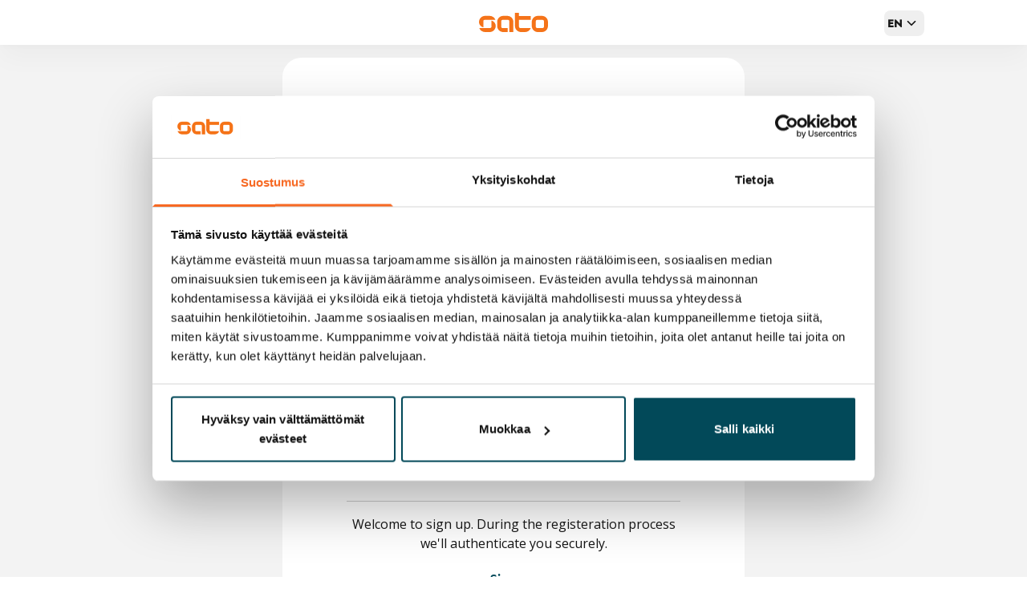

--- FILE ---
content_type: text/html; charset=utf-8
request_url: https://oma.sato.fi/login?redirect=https%3A%2F%2Fwww.sato.fi%2Fen%2Frental-apartments%2Fespoo%2Flepp%25C3%25A4vaara%2Fporarinkatu%25207%2F16b38526-6f46-ea11-a812-000d3abaaceb%2Fapartment%2Fae57fdad-e5aa-eb11-8236-0022489b48a1&language=en
body_size: 122252
content:
<!doctype html><html lang="en"><head><meta charset="UTF-8"/><meta name="viewport" content="width=device-width,initial-scale=1"/><meta http-equiv="X-UA-Compatible" content="ie=edge"/><meta property="csp-nonce" content="ODNmOTQ3MDEtMjY0Ni00ZWY5LWFjMjctYTg1ODMyNDQ3MTVh"/><title>OmaSATO - Koti taskussasi</title><meta property="og:title" content="OmaSATO - Koti taskussasi"/><meta property="og:description" content="OmaSATOssa SATOn asukas voi mm. tarkistaa omat vuokranmaksutietonsa, tehdä vikailmoituksen, jättää ilmoituksia talon OmaSATO-ilmoitustaululle ja viestitellä asiakaspalvelumme kanssa."/><meta property="og:image" content="https://images.ctfassets.net/j0g97d8kbhf7/7kgmDUGWrnFB3okWXj3sar/bb1e0b5af6f70967a9a5f560eb44fa88/169_SATO_Asukas_nainen30_Ada_HannaLeena_ulkona-_1_.jpg?w=1200&h=627"/><meta property="og:image:height" content="625"/><meta property="og:image:width" content="1200"/><meta property="og:url" content="https://oma.sato.fi"/><meta property="og:type" content="website"/><meta name="twitter:title" content="OmaSATO - Koti taskussasi"/><meta name="twitter:description" content="OmaSATOssa SATOn asukas voi mm. tarkistaa omat vuokranmaksutietonsa, tehdä vikailmoituksen, jättää ilmoituksia talon OmaSATO-ilmoitustaululle ja viestitellä asiakaspalvelumme kanssa."/><meta name="twitter:image" content="https://images.ctfassets.net/j0g97d8kbhf7/7kgmDUGWrnFB3okWXj3sar/bb1e0b5af6f70967a9a5f560eb44fa88/169_SATO_Asukas_nainen30_Ada_HannaLeena_ulkona-_1_.jpg?w=1200&h=627"/><meta name="twitter:card" content="summary_large_image"/><link rel="icon" href="/static//app_icons/favicon.svg"/><link rel="mask-icon" href="/static//app_icons/mask-icon.svg" color="#000000"/><link rel="apple-touch-icon" href="/static//app_icons/apple-touch-icon.png"/><link rel="manifest" href="/static//manifest.json"/><script nonce="ODNmOTQ3MDEtMjY0Ni00ZWY5LWFjMjctYTg1ODMyNDQ3MTVh">(function (w, d, s, l, i) {
        w[l] = w[l] || [];
        w[l].push({ 'gtm.start': new Date().getTime(), event: 'gtm.js' });
        var f = d.getElementsByTagName(s)[0],
          j = d.createElement(s),
          dl = l != 'dataLayer' ? '&l=' + l : '';
        j.async = true;
        j.src =
          'https://www.googletagmanager.com/gtm.js?id=' + i + dl + '';
        var n = d.querySelector('[nonce]');
        n && j.setAttribute('nonce', n.nonce || n.getAttribute('nonce'));
        f.parentNode.insertBefore(j, f);
      })(window, document, 'script', 'dataLayer', 'GTM-NCHRKQL');</script>  <script nonce="ODNmOTQ3MDEtMjY0Ni00ZWY5LWFjMjctYTg1ODMyNDQ3MTVh" src="/static//newrelic.js"></script>  <script defer="defer" src="/static/0eeab150fc12f953a568.vendors.js" nonce="ODNmOTQ3MDEtMjY0Ni00ZWY5LWFjMjctYTg1ODMyNDQ3MTVh"></script><script defer="defer" src="/static/b6b63bc9175cc3d5fda3.main.js" nonce="ODNmOTQ3MDEtMjY0Ni00ZWY5LWFjMjctYTg1ODMyNDQ3MTVh"></script><link href="/static/a810d67c0d2f1c8f151a.styles.css" rel="stylesheet" nonce="ODNmOTQ3MDEtMjY0Ni00ZWY5LWFjMjctYTg1ODMyNDQ3MTVh"></head><body><noscript><iframe src="https://www.googletagmanager.com/ns.html?id=GTM-NCHRKQL" height="0" width="0" style="display: none; visibility: hidden"></iframe></noscript><div id="app"></div><script nonce="ODNmOTQ3MDEtMjY0Ni00ZWY5LWFjMjctYTg1ODMyNDQ3MTVh">window.__QUERY_STATE__ = {"mutations":[],"queries":[{"state":{"data":{"search.noSearchResultsMessage":"Ei hakutuloksia","parking.specialParkingSpaceType":"Esteetön autopaikka","parking.disabled_parking_spaces":"Esteetön autopaikka","contract.download_info":"Alta näet omat vuokrasopimuksesi. Voit ladata sopimuksen omalle laitteellesi klikkaamalla latauskuvaketta sopimuksen nimen vieressä.\n\nHuomaathan, että sopimus on ladattavissa, jos olet allekirjoittanut sen sähköisesti SATOn kanssa. Tarvittaessa voit pyytää sopimuksen [asiakaspalvelustamme](\u002Fmessages\u002Fnew\u002Fcontracts\u002Fcontract-question).","occupants.name_update_info":"[Otathan yhteyttä](\u002Fmessages\u002Fnew\u002Fdefect\u002Fname-update), jos haluat, että vaihdamme nimen kotisi oveen ja rappukäytävän nimitauluun.","error.genericStrongAuthenticationError":"Virhe tunnistautumisessa. Yritä uudelleen.","parking.other_contract_parties":"Muut sopimusosapuolet","agreement_type_termination_pending":"Irtisanominen käsittelyssä","parking.your_parking_space":"Autopaikkasi","parking.no_parking_spaces_to_terminate_description":"Tähän selittävä teksti","parking.no_parking_spaces_to_terminate":"Sinulla ei ole parkkisopimusta, jonka voi irtisanoa.","contract.contract_termination_pending_status":"Irtisanominen käsittelyssä","parking.parking_space_termination_subtitle":"Etkö tarvitse enää autopaikkaa? Voit irtisanoa sen helposti alla olevalla lomakkeella. ","parking.confirm_terminate_parking_contract":"Haluatko varmasti irtisanoa autopaikkasopimuksen?","parking.parking_space_termination_notification_title":"Jos irtisanot autopaikkasopimuksesi, sopimus päättyy {date}","parking.parking_space_termination_notification_body":"Kun olet lähettänyt irtisanomisilmoituksen, saat kuittausviestin sähköpostiisi. Kun olemme käsitelleet irtisanomisilmoituksesi, lähetämme sinulle vielä erillisen vahvistussähköpostin, josta löydät ohjeet mahdollisten avainten ja kulkulupien palautukseen.\n\nVoit käyttää autopaikkaasi sopimuksen päättymispäivään asti.","parking.terminate_parking_contract":"Irtisano autopaikkasopimus","parking.confirm_terminate_parking_contract_body":"Jos irtisanot autopaikkasopimuksesi, se päättyy valitsemanasi päivänä. Voit käyttää autopaikkaasi päättymispäivään asti.","parking.redirect_to_contact_form":"Jos sinulla on kysyttävää autopaikkojen vuokraamisesta, otathan meihin yhteyttä tällä [yhteydenottolomakkeella](https:\u002F\u002Foma.sato.fi\u002Fmessages\u002Fnew\u002Fparking\u002Frent-a-parking-space).","parking.parking_space_termination_failed":"Autopaikan irtisanominen epäonnistui","parking.parking_space_terminated_successfully":"Autopaikka irtisanottu","includedInRent":"Sisältyy vuokraan","parking.renting_summary_title":"Kiitos, valmista tuli!","parking.renting_summary_subtitle":"Autopaikka on nyt vuokrattu sinulle. Saat autopaikkasopimuksen pian sähköpostiisi ja löydät sen myös OmaSATOsta. Alta näet autopaikan tiedot sekä ohjeet avainten noutoon.","parking.electric_charging_partner":"Sähköauton latauskumppani","parking.electric_charging_partner_body":"Latauspisteiden käyttöön tai huoltoon liittyvissä kysymyksissä olethan yhteydessä:","parking.parking_space_details":"Autopaikkasopimuksen tiedot","parking.no_parking_space_found":"Etkö löytänyt sopivaa autopaikkaa?","parking.order_notifications":"Tilaa ilmoitukset","parking.thank_you_for_ordering_space_watch":"Kiitos, olet tilannut autopaikkavahdin","parking.space_watch_info_message":"Saat sähköpostiisi ilmoitukset vapautuvista autopaikoista kotitalossasi.","parking.termination_date":"Päättymispäivä","parking.choose_termination_date":"Valitse sopimuksen päättymispäivä","parking.rent":"Vuokraa","parking.parking_space_rent":"Autopaikan vuokra","parking.already_rented_title":"Valitettavasti autopaikka on jo varattu","parking.order_parking_space_watch":"Tilaa autopaikkavahti","parking.go_back_to_parking_listing":"Palaa autopaikan valintaan","parking.already_rented_body":"Valitettavasti valitsemasi autopaikka on jo varattu. Voit valita toisen autopaikan tai tilata sähköpostiisi ilmoitukset talosi vapautuvista paikoista.","parking.terminate_renting":"Keskeytä vuokraus","parking.terminate_parking_renting":"Keskeytä autopaikan vuokraus","parking.continue_renting":"Jatka vuokrausta","parking.you_are_terminating_renting":"Olet keskeyttämässä vuokrasopimuksen tekemisen.","parking.terminate_renting_confirmation_text":"Haluatko keskeyttää autopaikan vuokrauksen?","parking.spaceSize":"Autopaikan mitat","parking.parking_space_type":"Autopaikan tyyppi","parking.open_contract_draft":"Avaa sopimusluonnos (.pdf)","parking.read_terms_and_conditions":"Lue sopimusluonnos ja SATOn pysäköintipaikan vuokrasuhteeseen sovellettavat yleiset sopimusehdot. Tiedosto avautuu uuteen välilehteen.","parking.agree_to_terms_and_conditions_description":"Vakuutan, että olen tutustunut sopimusluonnokseen sekä SATOn pysäköintipaikan vuokrasuhteeseen sovellettaviin yleisiin sopimusehtoihin ja sitoudun noudattamaan niitä. *","parking.agree_to_terms_and_conditions":"Hyväksyn autopaikan vuokrasopimuksen sisällön ja sopimusehdot.","parking.contract_draft":"Sopimusluonnos","parking.contract_draft_and_terms":"Sopimusluonnos ja ehdot","parking.space_payments":"Autopaikan maksut","parking.parking_space_specifications":"Autopaikan tiedot","choose_date":"Valitse päivämäärä","parking.renting_start_date":"Valitse sopimuksen alkamispäivä","edit_contact_information":"Muokkaa yhteystietojasi","contact_information_description":" Tarkistathan, että yhteystietosi ovat ajan tasalla","parking.parking_space_termination":"Autopaikan irtisanominen","parking.orderParkingSpaceWatch":"Tilaa sähköpostiisi ilmoitukset vapautuvista autopaikoista kotitalossasi.","parking.continueRenting":"Jatka vuokrausta","parking.abortRenting":"Keskeytä","parking.COLD_SPACE":"Kylmä","parking.electricity":"Sähkö","contact":"Ota yhteyttä","parking.interestedInRenting":"Olen kiinnostunut vuokraamaan","parking.order_parking_space_watch_description":"Tee autopaikkavahti, niin saat ilmoituksen sähköpostiisi, kun kotitalossasi vapautuu autopaikka.","parking.heatPoleKey.SS3_FLAT":"SS3 litteä","parking.heatPoleKey.SILCA":"Silca","parking.heatPoleKey.STR2_SEMICIRCULAR":"STR2 puolipyöreä","parking.heatPoleKey.STR1_SEMICIRCULAR":"STR1 puolipyöreä","parking.heatPoleKey.RONIS":"Ronis","parking.heatPoleKey.STR3_FLAT":"STR3 litteä","parking.heatPoleKey.SLO_SEMICIRCULAR":"SLO puolipyöreä","parking.heatPoleKey.SIEMENS":"Siemens","parking.heatPoleKey.SLO1_FLAT":"SLO1 litteä","parking.heatPoleKey.EUROLOCKS_908":"Eurolocks 9081","parking.heatPoleKey.EMKA_9081":"Emka 9081","parking.heatPoleKey.EUROLOCKS_9180":"Eurolocks 9180","parking.heatPoleKey.ABLOY_FIBOX":"Abloy Fibox","parking.heatPoleKey.EUROLOCKS_25263":"Eurolocks 25263","parking.heatPoleKey.SS4":"SS4","parking.heatPoleKey.SS2_SEMICIRCULAR":"SS2 puolipyöreä","parking.heatPoleKey.AVA":"AVA","parking.heatPoleKey.ALPPILUX_FLAT":"Alppilux litteä","parking.heatPoleKey.MYRYS_FLAT":"Myris litteä","parking.heatPoleKey.SS1_SEMICIRCULAR":"SS1 puolipyöreä","parking.heatPoleKey.EUROLOCKS_25630":"Eurolocks 25630","parking.heatPoleKey.ABLOY_CLASSIC":"Abloy Classic","parking.heatPoleKey.ILOQ":"iLOQ","parking.heatPoleKey.EUROLOCKS_25079":"Eurolocks 25079","parking.heatPoleKey.EUROLOCKS":"Eurolocks","parking.heatPoleKey.GARO":"Garo","parking.parking_watch_error_message":"Jos ongelma jatkuu, otathan yhteyttä asiakaspalveluumme.","parking.parking_space_equipment":"Autopaikan varusteet","parking.access_details_title":"Autopaikan lisätiedot","parking.parking_watch_error_title":"Autopaikkavahdin luominen ei onnistunut. Yritäthän myöhemmin uudelleen.","parking.error.errorSubmittingForm":"Hups, jotain meni pieleen, yritäthän uudelleen.","parking.parking_permit":"Pysäköintilupa","parking.parking_area_heating":"Pysäköintialueen lämmitys","parking.error.errorLoadingContractDraft":"Sopimusluonnoksen lataaminen ei onnistunut. Yritäthän uudelleen.","parking.access_code":"Pysäköintialueen koodi","parking.parking_control":"Alueella pysäköinninvalvonta","parking.error.productAlreadyLocked":"Voi harmi! Joku muu ehti ensin ja tekee parhaillaan vuokrasopimusta tähän autopaikkaan. Valitse toinen paikka tai tarkista tilanne hetken kuluttua uudelleen.","parking.timeoutDialog.body":"Vuokrausaikasi ehti päättyä. Jos haluat jatkaa, aloita vuokraus uudelleen.","parking.timeoutDialog.title":"Vuokrausaikasi on päättynyt","parking.max_height_for_driving":"Enimmäiskorkeus ajettaessa","parking.parking_watch_deleted_succesfully":"Autopaikkavahtisi on nyt peruutettu","parking.abortSuccessfulToastMessage":"Vuokraus keskeytetty","parking.parking_area_description":"Pysäköintialueen kuvaus","parking.term_of_notice":"Irtisanomisaika","parking.termination_description":"Irtisano sopimus seuraavan kuukauden loppuun","parking.heatPoleKey.UNLOCKED":"Lukitsematon","parking.heating_pole_key":"Lämpötolpan avain","parking.parking_watch_deleted_failed":"Autopaikkavahdin peruutus epäonnistui","parking.gsm_phone_number":"Puhelinnumero kulkua varten","parking.SEMIWARM":"Puolilämmin","parking.COLD":"Kylmä","parking.WARM":"Lämmin","apartmentPageSectionTitle":"Asunnon tiedot","apartmentPageTitle":"Minun kotini","parking.no_active_contracts":"Sinulla ei ole voimassa olevaa autopaikkasopimusta.","parking.gateOpener.TOLOGO":"Tologo","parking.gateOpener.GSM_CONTROL":"GSM-ohjaus","parking.electricity_payment":"Käytön mukaan + kk-palvelumaksu","parking.eParking_text":"Aktivoi latauspalvelu käymällä eParkingin sivustolla osoitteessa [eParking](https:\u002F\u002Fweb.eparking.fi\u002F).","parking.cannotBeRentedOnline":"Autopaikkaa ei voi vuokrata verkossa","parking.cannotBeRentedOnlineTooltip":"Tämän autopaikan voi vuokrata ottamalla yhteyttä myyntipalveluumme.","parking.gateOpener.CODE":"Koodi","one_calendar_month":"Yksi kalenterikuukausi","parking.parking_space_level":"Autopaikan sijaintikerros","parking.gateOpener.KEY":"Avain","parking.gateOpener.REMOTE_CONTROL":"Autohallin kaukosäädin","parking.contract_draft_notification":"Valitse alkamispäivä avataksesi sopimusluonnoksen.","parking.keys_and_permits_pickup_info":"Autopaikkaan liittyvät avaimet ja\u002Ftai pysäköintiluvan voi yleensä noutaa sopimuksen alkamispäivänä. Saat vielä sähköpostitse tarkemmat ohjeet noutoa varten.","parking.chargerPlugType":"Latauspistokkeen tyyppi","temination_of_contract":"Sopimustyyppi","parking.electricity_payment_tooltip":"Sähköauton latauksesta maksetaan e-Parkingille käytetyn sähkön määrään perustuva maksu sekä kuukausittainen palvelumaksu. Palvelumaksu on 10–15 €, riippuen latauspisteen tyypistä.","parking.chargerPower":"Latauspistokkeen teho","parking.gateOpener.RFID":"Kulkutunniste","parking.gateOpener.TOLOTRACK":"Puhelintunniste","parking.parking_space_number_included_in_rent":"Vuokrasopimukseesi sisältyvän autopaikan numero","parking.confirm_contract":"Vahvista vuokrasopimus","parking.no_keys_or_permit_text":"Autopaikkaan ei sisälly erillisiä avaimia tai pysäköintilupaa. Voit ottaa autopaikan käyttöön sopimuksen aloituspäivästä alkaen.","parking.linkToInstructions.label":"Autopaikkavuokrauksen ohjeet","parking.linkToInstructions.body":"Lue ennen kuin vuokraat autopaikan","parking.parking_terms_description":"Lue ennen kuin vuokraat autopaikan","parking.parking_terms":"Autopaikkavuokrauksen ehdot","signup.terms_checkbox.description":"[Käyttöehdot, rekisteriseloste ja tietosuojakäytäntö](https:\u002F\u002Fwww.sato.fi\u002Ffi\u002Ftietosuoja)","signup.terms_checkbox.label":"Olen tutustunut käyttöehtoihin, rekisteriselosteeseen ja tietosuojakäytäntöön, ja hyväksyn ne.","parking.pedestrian_access_key":"Erillinen avain tai kulkutägi jalankulkua varten","termination_of_contract":"Sopimustyyppi","parking.heatPoleKey.TOKEN":"Lämmitystolpan lukon saa auki poletilla tai kolikolla","parking.watch.info":"Saat ilmoituksen sähköpostiisi {email}, kun kotitalossasi vapautuu autopaikka. Voit perua ilmoitukset helposti alta tai viestien lopussa olevan linkin kautta, kun et enää halua saada niitä.","contract.apartment":"Huoneiston vuokrasopimus","parking.termination_notification_body":"Valitse ensin sopimuksen päättymispäivä","parking.select_contract_to_be_terminated":"Valitse irtisanottava sopimus","rental_contract":"Vuokrasopimus","rental_contracts":"Vuokrasopimukset","contract.parking_space_contract":"Autopaikkasopimus","contract.contract_not_found":"Sopimus ei saatavilla","contract.download":"Lataa","contract.download_error":"Virhe sopimusdokumentin avaamisessa. Yritä myöhemmin uudelleen, ja jos ongelma toistuu, olethan yhteydessä asiakaspalveluun.","parking.contract_title":"Katso tai lataa autopaikkasopimuksesi","contract.contract_document_link_description":"Vaatii pankkitunnistautumisen","contract.contract_status":"Sopimuksen tila","error.invalid_date":"Virheellinen päivämäärä","contract.contract_active_status":"Sopimus aktiivinen","contract.contract_resigned_status":"Sopimus irtisanottu","contract.parking_end_date":"Sopimuksen päättymispäivä","contract.type_resigned":"Sopimus irtisanottu","defectReportApartmentPickerLabel":"Vikailmoitus koskee asuntoa tai taloa:","sauna.sauna_info":"Huomaathan, että viikoittainen saunavuoro on yleensä maksullinen (noin 15 €\u002Fkk). Voit tiedustella tarkkaa hintaa SATOn [asiakaspalvelusta](https:\u002F\u002Fwww.sato.fi\u002Ffi\u002Fyhteystiedot-ota-yhteytta \"Ota yhteyttä\").","parking.unnumbered":"Numeroimaton","parking.motorcycle_parking_spaces":"Moottoripyöräpaikka","parking.with_heatpole":"lämpötolpalla","parking.ELECTRIC_CHARGER_SPACE":"Sähköauton latauspaikka","parking.guest_parking_spaces":"Vieraspaikka","parking.electric_car_charging_spaces":"Sähköautojen latauspaikka","parking.spaces_with_heating_pole":"Lämpötolpallinen paikka","parking.other_car_spaces":"Autopaikka ilman lisäominaisuuksia","rentReviewMonth.araTooltip":"ARA-asuntojen vuokrantarkistukset astuvat voimaan aina 1.2. riippumatta sopimuksesi alkamisajankohdasta. Tieto tarkistetusta vuokrasta lähetetään postitse noin 2 kuukautta ennen vuokran voimaantuloa.","rentReviewMonth":"Vuokrantarkistuskuukausi","rentReviewMonth.nonAraTooltip":"Vapaarahoitteisten asuntojen vuokria tarkistetaan vuosittain niin, että mahdollinen uusi vuokra astuu voimaan saman kuukauden alussa, jona vuokrasopimuksesi alkoi. Saat tiedon mahdollisesta vuokrankorotuksesta kirjeitse viimeistään korotusta edeltävän kuukauden aikana.","error.sauna_shift_reservation":"Saunavuoron varaaminen ei onnistunut. Yritäthän uudelleen.","error.HTTP_SECURITY_INVALID_CREDENTIALS":"Tarkista käyttäjätunnuksesi ja salasanasi. Jos et ole kirjautunut OmaSATOon 17.3.2025 jälkeen, sinun tulee rekisteröityä uudelleen.","parking.link_title":"Katso autopaikat","parking.freeAndUpcomingParkingSpaces":"Vapaat ja vapautuvat autopaikat ({count} kpl)","parking.parkingContractsTitle":"{count, plural, =0 {Autopaikkasopimus} =1 {Autopaikkasopimus} other {Autopaikkasopimuksesi}}","parking.spaceWatch":"Autopaikkavahti","parking.noParkingSpaceContract":"Sinulla ei ole voimassa olevaa autopaikkasopimusta.","parking.watch.reserved":"Olet tilannut autopaikkavahdin","parking.seeAvailableParkingSpaces":"Katso vapaat paikat","parking.availableParkingSpacesCount":"Kotitalossasi on vapaana {count} autopaikkaa.","parking.keysAndPermitsHandledBy":"Autopaikkojen avainhallinnasta ja pysäköintiluvista huolehtii","parking.includedInRent":"Autopaikka sisältyy vuokraan","parking.watch.unsubscribe":"Peru ilmoitukset","parking.keysAndPermits":"Avaimet ja pysäköintiluvat","parking.shared_car_spaces_subtitle":"Vuokraa auto lyhyeen tarpeeseen","parking.you_are_renting":"Olet vuokraamassa","parking.electric_car_charging_spaces_subtitle":"Sähköauton latauspaikka","parking.disabled_parking_spaces_subtitle":"Esteetön paikka liikkumis- ja toimimisesteiselle","parking.motorcycle_parking_spaces_subtitle":"Kapea paikka pienelle moottoriajoneuvolle","parking.available_now":"Heti vapaa","parking.electricCarCharge":"Sähkölataus","parking.UNCOVERED":"Avopaikka","parking.YARD":"Avopaikka","parking.COVER":"Autokansi","parking.CARPORT":"Autokatos","parking.reservations":"Varaukset","parking.parking_space_renting":"Autopaikan vuokraus","parking.GARAGE":"Autotalli","parking.WARM_PLUG_SPACE":"lämpöpistokkeella","parking.defect_report_title":"Tee autopaikkoihin liittyvä vikailmoitus","parking_space_message_link_title":"Kysy autopaikoista","parking_space_message_link_body":"Onko sinulla kysyttävää talosi autopaikoista tai haluatko vuokrata toisen autopaikan?","parking.chargerPlugType.TYPE_2":"Type 2 -latauspistoke","parking.chargerPlugType.SUKO":"Suko -latauspistoke","parking.chargerPlugType.BOTH":"Molemmat pistoketyypit","parking.chargerPowerType.ONE_POINT_EIGHT_KW":"1.8 kW","parking.chargerPowerType.TWENTY_TWO_KW":"22 kW","parking.chargerPowerType.ELEVEN_KW":"11 kW","parking.chargerPowerType.TREE_POINT_SIX_KW":"3.6 kW","parking.available_soon":"Vapautuu {date}","parking.separately_invoiced_parking_space_id_number":"Erillislaskutettava autopaikka\n({address})","parking.SHED":"Autohalli","parking.specialParkingSpaceType.MOTORCYCLE_PARKING_SPACE":"Moottoripyöräpaikka","parking.heatPole":"Lämpötolppa","parking.noParkingSpacesAvailable":"Talossa ei ole juuri nyt vapaita autopaikkoja","parking.noParkingSpacesAvailableDescription":"Voit halutessasi olla yhteydessä autopaikkojen vuokraajaan ja kysyä mahdollisuutta ilmoittautua jonotuslistalle.","orderSummary":"Tilauksen yhteenveto          ","renovation.whitePaintDescription":"Värillisen maalin lisäksi voit tilata valkoista maalia.","renovation.noColorPaint":"En tilaa värillistä maalia","renovation.colorPaintDescription":"Värilliset maalit ovat tehostevärejä, joilla voit maalata yhden seinän per huone. Voit tilata kotiisi {rooms, plural, =1 {yhden värillisen maalin} =2 {yhden värillisen maalin} other {enintään kolme värillistä maalia}}.","renovation.missingPaintShadesError":"Valitsethan vähintään yhden maalin.","renovation.missingPaintUseCasesError":"Kerrothan, mitä olet aikeissa maalata.","renovation.paintOrderMessageTemplate":"**Tilatut maalit:**\n{paintShadesList}\n\n**Noutopaikka:**\n{pickupLocation}\n\n**Lisätiedot:**\n{description}","renovation.paintOrderMessageTemplate.paintItem":"Maali: {paintShade}\nKäyttö: {useCase}","renovation.paintOrderMessageTemplate.omitPaintsFromOrder":"En tilaa maalia","renovation.paintUseCaseInputPlaceholder":"Mitä huonetta\u002Fseinää maalaat tällä sävyllä?","renovation.paintColorsSummaryNoColorsSelected":"Valitsemasi värit tulevat näkyviin tänne.","login.send_new_mail":"Lähetä uusi sähköposti","loginFormButton":"Kirjaudu sisään","calendar.yearDropdownAriaLabel":"Valitse vuosi","calendar.monthViewButtonAriaLabel":"Kuukausivalinta","can_not_submit":"Valitettavasti et voi tilata maalaussettiä tällä hetkellä. Tämä voi johtua vuokrasopimukseesi, asuntoosi tai asumistilanteeseesi liittyvistä syistä. Jos sinulla on kysyttävää tai tarvitset lisätietoa, asiakaspalvelumme auttaa mielellään.\n","sauna.price_text":"Saunavuoron hinta on {priceEur} €\u002Fkk.\n\nSaunamaksu maksetaan vuokran yhteydessä. Kun vahvistat varauksesi, lähetämme sinulle päivitetyn vuokranmaksulomakkeen sähköpostitse. Tarvittaessa lähetämme erillisen laskun saunavarauksen alkamiskuukauden saunavuoroista.\n","sauna.price_description":"Saunamaksu maksetaan vuokran yhteydessä. Kun vahvistat varauksesi, lähetämme sinulle päivitetyn vuokranmaksulomakkeen sähköpostitse.\n\nSaunavarauksen irtisanomisaika on yksi kalenterikuukausi. ","message_visibility_tooltip":"OmaSATOn kautta lähetetyt viestit näkyvät kaikille vuokrasopimuksesi sopimusosapuolille. Asukasosapuolet näkevät OmaSATOssa vain vikailmoituksiin, asumishäiriöilmoituksiin ja Muu asia -aiheeseen liittyvän viestinnän","helper_icon_aria":"Näytä lisätietoja","clubHouseReservation.calendar.reservedLabel":"Kerhohuone varattu","clubHouseReservation.calendar.title":"Varaustilanne","message_visibility_label":"Kuka näkee tämän viestin?","error.min_date":"Päivämäärän tulee olla aikaisintaan {minDate}","count":"Lukumäärä","occupants.form.no_changes":"Ei muutoksia tietoihin","occupants.form.move_out_date_label":"Ulosmuuttopäivä","occupants.form.invite_to_omasato_information":"OmaSATO-käyttäjänä asukas voi tarkastella asunnon tietoja, lunastaa asukasetuja ja viestitellä kanssamme. Kutsu lähetetään osoitteeseen [{email}](mailto:{email}).","occupants.invite_to_omasato_button":"Kutsu OmaSATOon","occupants.household_size_label":"Ruokakunnan nykyinen koko","occupants.form.ssn_label":"Henkilötunnus","occupants.form.contact_information_required":"Jotta voimme lähettää OmaSATO-kutsun, tarvitsemme asukkaan henkilötiedot.","occupants.form.phone_number_label":"Puhelinnumero","occupants.form.ssn_min_age_error":"Henkilön tulee olla vähintään {minAge}-vuotias. Alaikäisten asukkaiden tietoja ei tallenneta, eivätkä he voi rekisteröityä OmaSATO-käyttäjiksi.","occupants.form.move_in_date_label":"Muuttopäivä","occupants.form.email_label":"Sähköposti","occupants.form.last_name_label":"Sukunimi","occupants.form.first_name_label":"Etunimi","occupants.form.sending_omasato_invitation":"Lähetetään OmaSATO-kutsua...","occupants.form.additional_info":"Jos sopimuksesi vesilaskutus perustuu asunnossa asuvien henkilöiden lukumäärään ja sopimuksesi henkilömäärässä tapahtuu muutoksia, lähetämme sinulle uuden vuokranmaksulomakkeen sähköpostitse.","occupant.form.invite_to_omasato_heading":"Kutsu asukas OmaSATOon","occupants.form.omasato_invitation_sent":"Asukas on kutsuttu OmaSATO-käyttäjäksi sähköpostitse","occupants.form.omasato_invitation_failed":"Henkilön kutsuminen OmaSATO-käyttäjäksi epäonnistui. Tarkista asukkaan tiedot tai yritä uudelleen.","occupants.form.anonymous_occupant_tooltip":"Täytäthän asukkaan henkilötiedot, jos haluat kutsua hänet OmaSATO-käyttäjäksi.","occupants.form.anonymous_occupant_label":"Asukas on alaikäinen tai en halua luovuttaa hänen tietojaan","occupants.add_occupant_form_headline":"Lisää asukas","occupants.edit_occupant_form_headline":"Päivitä asukkaan tietoja","occupants.form.remove_occupant_disclaimer":"Ulosmuuttopäivän jälkeen asukkaalla ei ole enää pääsyä OmaSATOon ja hänen OmaSATO-tunnuksensa suljetaan.","occupants.anonymous_occupant_label":"Nimetön asukas","occupants.form.remove_occupant_form_headline":"Poista asukas","occupants.add_occupant_label":"Lisää asukas","occupants.invite_to_omasato_button.tooltip":"Kun kutsut henkilön käyttämään OmaSATOa, lisäät hänet samalla kotisi asukkaaksi. OmaSATO-käyttäjänä asukas näkee mm. asunnon tiedot ja voi viestitellä kanssamme.","error.reset_password_error":"Virhe salasanaa vaihdettaessa. Salasanan vaihtokoodi saattaa olla vanhentunut. Yritä uudelleen, ja jos virhe toistuu, pyydä uusi salasanan palautuslinkki.","sauna.starting_from_week":"Viikko {value} alkaen","weekday.wednesday":"Keskiviikko","weekday.thursday":"Torstai","weekday.tuesday":"Tiistai","weekday.sunday":"Sunnuntai","weekday.friday":"Perjantai","weekday.saturday":"Lauantai","weekday.monday":"Maanantai","messageStatusWorkOrderCompleted":"Asiasi on ratkaistu. Jos sinulle jäi kysyttävää, [jätä uusi viesti](\u002Fmessages\u002Fnew).","waterUsage.meterRead":"Vedenkulutus mitattu {date}","waterUsage.meterReadBetween":"Vedenkulutus välillä","waterUsageTotalUsageTitle":"KOKONAISKULUTUS","parking.separately_invoiced_parking_space_tooltip":"Erillislaskutettava autopaikka kuuluu eri yhtiöön kuin vuokraamasi asunto. Maksathan autopaikan vuokran erikseen annetuilla maksutiedoilla.","residentBillingLink":"https:\u002F\u002Fassets.ctfassets.net\u002Fz7ety0aygnfq\u002F3NeME7nTPsOLsK0vSviAnu\u002Fb1b5d990abccfe0d896b0ad3063b14dd\u002FAsiakaslaskutushinnasto_2025.pdf","responsibilitiesTableLink":"https:\u002F\u002Fassets.ctfassets.net\u002Fz7ety0aygnfq\u002F4FdcuWdtwrLC4i6Q5J3Gna\u002F88a58e411128a93f7c8127437f5fd0e4\u002FVastuunjakotaulukko_2024.pdf","benefits_exchange_benefit_teaser_button":"Lue lisää SATOkodin vaihtamisesta","exchange_benefits":"Kodinvaihtajan edut","sauna.reservationNotYetStartedInfo":"Voit muuttaa tai irtisanoa saunavuorosi OmaSATOssa, kun vuoro on astunut voimaan.","waterUsage.noMeterDataAvailable":"Kodissasi ei ole huoneistokohtaista vesimittaria, joten tarkempia vedenkulutustietoja ei ole saatavilla. Vesilaskutuksesi perustuu asunnossa asuvien henkilöiden lukumäärään tai vesimaksu sisältyy huoneiston vuokraan.","waterUsage.waterPrice":"Veden hinta","payments.ropo_payments_body":"Ropon maksuneuvonta auttaa maksamiseen ja myöhästyneisiin maksuihin liittyvissä asioissa. Nopeimmin hoidat asiasi kuntoon __[MyRopo-palvelussa](https:\u002F\u002Fmyropo.fi\u002F#\u002F \"Siirry MyRopo-palveluun\")__, jossa voit tarkistaa laskusi tilanteen ja maksaa laskun, siirtää eräpäivää tai tehdä perintälaskulle maksusuunnitelman. Voit myös ilmoittaa tilinumerosi liikamaksun palautusta varten. Palveluun kirjaudutaan verkkopankkitunnuksilla.\n\nHenkilökohtaista palvelua ja maksuneuvontaa saat MyRopon chatissa tai puhelimitse numerossa __[09 4246 1304](tel:0942461304)__.","clubHouseReservation.infoText.sato":"Voit varata kerhohuoneen käyttöösi ottamalla yhteyttä asiakaspalveluumme joko alla olevalla lomakkeella tai puhelimitse p. [020 334 443](tel:+020334443). \n\nTutustuthan huolellisesti kerhohuoneen seinältä löytyviin [ohjeisiin sekä sääntöihin](\u002F\u002Fassets.ctfassets.net\u002Fj0g97d8kbhf7\u002F1IkuvfOLmdhKeC47bAkvRN\u002F034b12e7313c5a330da78b98b542e555\u002FKerhohuoneen_saannot_OmaSATOon_FI.pdf) ja noudatat niitä.\n","keysForm.acknowledgeFees":"Ymmärrän, että lähettämällä tilauksen sitoudun maksamaan laskun lisäavainten teettämisestä.","clubHouseReservation.subTitle":"Kotitalossasi on kerhohuone, jonka asukkaat voivat varata esimerkiksi omiin juhliin, talon väen yhteisiin tilaisuuksiin tai harrastustoimintaan.","clubHouseReservation.reservationMethod.RESERVATION_BOOK":"Voit varata kerhohuoneen käyttöösi merkitsemällä varauksen kerhohuoneessa olevaan varauskirjaan.","clubHouseReservation.noReservableClubRooms":"Kotitalossasi ei ole varattavia kerhotiloja.","clubHouseReservation.inputFieldInfo.sato":"Kerro, milloin haluaisit varata kerhohuoneen.","clubHouseReservation.infoText.tenantCommitee":"Kerhohuoneen varauksista ja avaimista vastaa talon asukastoimikunta tai asukkaat.","clubHouseReservation.reservationMethod.RESERVATION_SYSTEM":"Voit varata kerhohuoneen käyttöösi sähköisestä varausjärjestelmästä.","clubHouseReservation.inputFieldInfo.other":"Lisätietoja kerhohuoneen varaamisesta saat ottamalla yhteyttä alla olevan lomakkeen kautta.","clubroom_not_reservable_for_non_contract_residents":"Kerhohuoneen varaaminen on mahdollista vain vuokrasopimuksen allekirjoittaneille asukkaille.","clubHouseReservation.requestTitle":"Kerhohuoneen varaus: {roomName}","clubHouseReservation.infoText.maintenanceCompany":"Voit tiedustella kerhohuoneen varaamisesta kotitalosi huoltoyhtiöstä:","clubHouseReservation.infoText.hostingCompany":"Voit tiedustella kerhohuoneen varaamisesta kotitalosi isännöintitoimistosta:","clubHouseReservation.title":"Kerhohuoneen varaus","clubroom_not_reservable":"Kerhotila ei ole varattavissa.","clubHouseLabel":"Kerhotila","lockType":"Asuntosi lukitustyyppi: ","error.maxLength":"Kentän suurin sallittu pituus on {value} merkkiä","apartment_stairwell_keyword":"Porraskäytävä","stairwell":"Porraskäytävä","error.password_not_long_enough":"Käytä vähintään {minLength} merkkiä, jotta salasanasi olisi tarpeeksi turvallinen.","error.add_a_password":"Ole hyvä ja lisää salasana. Käytä vähintään {minLength} merkkiä.","login.new_password_info":"Luo mieleenpainuva ja turvallinen salasana. Salasanan pitää olla vähintään {minLength} merkkiä pitkä.","error.password_too_long":"Salasana ei saa olla yli {maxLength} merkkiä pitkä.","passwordStrength.strong":"Salasanasi on vahva.","passwordStrength.medium":"Salasanasi voisi olla parempi. Suosittelemme käyttämään isoja kirjaimia, numeroita ja erikoismerkkejä.","passwordStrength.weak":"Salasanasi on heikko. Suosittelemme käyttämään isoja kirjaimia, numeroita ja erikoismerkkejä.","lockType.KABA_EVOLO":"Kaba Evolo","lockType.KABA_P_EXTRA_PLUS":"Kaba pExtra+","lockType.ABLOY_CLASSIC":"Abloy Classic","lockType.ABLOY_EASY":"Abloy Easy","lockType.ABLOY_EXEC":"Abloy Exec","lockType.ABLOY_IQ":"Abloy IQ","lockType.ABLOY_OPTIMA":"Abloy Optima","lockType.ABLOY_PROFILE":"Abloy Profile","lockType.ABLOY_PULSE":"Abloy Pulse","lockType.ABLOY_SENTO":"Abloy Sento","lockType.UNKNOWN":"Ei tiedossa","lockType.ILOQ_S10":"iLOQS10","lockType.ILOQ_S5":"iLOQS5","lockType.KABA":"Kaba","disturbanceReason.NOISE":"Melu","disturbanceReason.ODOR":"Haju","disturbanceReason.LITTERING":"Roskaaminen","disturbanceReason.VANDALISM":"Ilkivalta","disturbanceReason.THREATENING":"Uhkaava käytös","disturbanceReason.PARKING":"Pysäköinti","disturbanceReason.OTHER":"Muu syy","disturbanceReason.SMOKING":"Tupakointi","payments.ropo_payments_faq":"Ropo Oy - Usein kysytyt kysymykset","payments.ropo_payments_headline":"Maksuneuvonnassa kumppanimme on Ropo Oy ","payments.ropo_button_to_ropo_24":"Siirry MyRopo-palveluun","sauna.confirm_reservation_cancelation":"Haluatko varmasti irtisanoa tämän varauksen? Huomaathan, että irtisanomisen jälkeen varaus on voimassa vielä seuraavan kuukauden loppuun asti.","error.ERROR_FILE_COUNT":"Maksimimäärä liitetiedostoja on {value}","booked":"Varattu","available":"Vapaa","sauna.canceled_valid_until":"Voimassa {endDate} asti","sauna.book_a_shift":"Varaa viikoittainen saunavuoro","sauna.cancel_reservation":"Irtisano varaus","sauna.price_title":"Saunavuoron hinta on {price} €\u002Fkk.","sauna.change_reservation_time_slot":"Muuta ajankohtaa","sauna.back_to_reservation_calendar_title":"Tulitko toisiin ajatuksiin?","sauna.back_to_reservation_calendar_button":"Palaa varauskalenteriin","sauna.weekly_slot":"Viikoittainen vuoro","sauna.book":"Varaa saunavuoro","sauna.confirm_booking":"Vahvista varaus","error.sauna_overlapping_shifts":"Valitettavasti tämä aika on jo varattu. Valitse jokin toinen aika.","error.sauna_shift_forbidden":"Näyttää siltä, että sinulla ei ole oikeuksia varata saunavuoroa. Otathan yhteyttä asiakaspalveluumme.\n","sauna.reservation_sent":"Saunavuoro varattu","sauna.reservation_sent_info":"Saunavuorosi on nyt varattu. Nauti löylyistä!","sauna.chosen_time":"Valittu saunavuoro","sauna.send_reservation_info":"Tarkista saunavuoron tiedot alta ja vahvista varauksesi","sauna.one_time":"Kertakäynti","sauna.book_a_shift_info":"Milloin saunot mieluiten?","sauna.no_shifts_available":"Ei vuoroja saatavilla","sauna.details_subtitle":"Lisätietoja","sauna.canceled":"Irtisanottu","sauna.send_reservation":"Vuoron tiedot","appliance_sauna_stove":"Sähkökiuas","sauna.reservation_starts_from":"Saunavuorosi alkavat {date}","plural_test":"{count, plural,\n      =1 {# parkkipaikka}\n      other {# parkkipaikkaa}\n    }","old":"Vanha","error.password_forbidden_symbols":"Sallittuja merkkejä ovat A-Z, a-z, 0-9 sekä ^ $ * . [ ] { } ( ) ? - \" ! @ # % & \u002F \\ , \u003E \u003C ' : ; | _ ~ `","current":"Nykyinen","your_phone":"Puhelinnumerosi","edit_from_my_information_page":"Muokkaa Omat tietoni- sivulta","sauna.reservation":"Saunavaraus","starting_from":"{date} alkaen","sauna.type.SAUNA_WITH_2_ROOMS_AND_2_SHOWERS":"Saunassa on kaksi pukuhuonetta, kaksi suihkuhuonetta ja yksi sauna.","sauna.type.SAUNA_WITH_1_ROOM_AND_1_SHOWER":"Saunassa on pukuhuone ja suihkuhuone.","sauna.type.SAUNA_WITH_2_ROOMS_AND_1_SHOWER":"Saunassa on kaksi pukuhuonetta, yksi suihkuhuone ja yksi sauna.","sauna.monthly_price_approx":"noin 15–20 €\u002Fkk","sauna.new_shift":"Uusi saunavuoro","sauna.current_shift":"Nykyinen saunavuoro","sauna.edit_comes_to_effect":"Uusi saunavuoro astuu voimaan viikosta {weekNumber} alkaen. Siihen asti voit saunoa  normaalisti nykyisellä vuorollasi.","sauna.new_shift_with_beginning_date":"Uusi (ensimmäinen saunavuoro {date})","sauna.edit_choose_new_time":"Valitse uusi ajankohta","sauna.edit_shift_success_modal_body":"Uusi vuorosi ajankohta on __{newShiftTime}__.\nUusi vuoro astuu voimaan viikosta {weekNumber} alkaen.\nSiihen asti voit saunoa  normaalisti nykyisellä vuorollasi.","sauna.edit_shift_title":"Saunavarauksen muutos","sauna.confirm_booking_edit":"Vahvista varauksen muutos","sauna.edit_shift_success_modal_title":"Saunavuoron siirto onnistui","sauna.shift_length":"Saunavuoron pituus on {shiftLength} minuuttia.","contract_page.contract_document_link_title":"Katso tai lataa vuokrasopimuksesi","parking.apartment_parking_spaces":"Autopaikat kotitalossasi","parking.amount":"Paikkojen määrä, yhteensä","sauna.shared":"Lenkkisauna","feature.REAL_ESTATE_SAUNA":"Talosauna","sauna.shared_shifts_title":"Ilmaiset lenkkisaunat","monthly_price_eur":"{price} €\u002Fkk","time_with_at_abbreviation":"klo {time}","book":"Varaa","sauna":"Sauna","linked_email_info":"Jos antamasi sähköpostiosoite on linkitetty OmaSATO-tiliin, lähetämme sinulle ohjeet salasanan palauttamiseen.\n\nHuomaathan, että OmaSATO-tilisi poistuu käytöstä automaattisesti, kun SATOkotisi vuokrasopimus päättyy. Tämän jälkeen et voi enää palauttaa salasanaa tai kirjautua palveluun.","parking.service_party_title":"Autopaikkojen vuokrauksesta vastaa:","apartment_temperature_fallback_body_text":"Tietoa ja vinkkejä kodin lämpötilaan","feature.ATTIC_OR_CELLAR_OR_STORAGE_ROOM":"Irtaimistovarastot","parking.shared_car_spaces":"Yhteiskäyttöautopaikka","parking.service_party_description":"Voit vuokrata tai irtisanoa autopaikan ottamalla yhteyttä","parking.your_parking_spaces":"Sinun autopaikkasi","parking.parking_space_number":"Autopaikan numero","location":"sijainti","parkingSpaceTitle":"{count, plural, =1 {Autopaikkasopimus} other {Autopaikkasopimukset}}","feature.LAUNDRY_HOUSE":"Pesutupa","feature.COLD_STORAGE_ROOM":"Kylmä talouskellari","feature.MANGLE":"Mankeli","feature.CLUBHOUSE":"Kerhohuone","feature.CLUBHOUSE_RENTABLE":"Vuokrattava kerhohuone","feature.PARKING_SPACE":"Parkkipaikka","feature.KEY_COURIER":"Avainten toimitus","feature.OUTDOOR_STORAGE_ROOM":"Ulkoiluväline­varasto","feature.SHELTER":"Väestönsuoja","feature.DRYING_ROOM":"Kuivaushuone","feature.PAINT":"Remonttimaali","feature.HOBBY_ROOM":"Harrastehuone","feature.BABY_CARRIAGE_STORAGE_ROOM":"Lasten­rattaiden säilytyshuone","error.signup_generic_error":"Virhe rekisteröinnissä. Kokeile uudelleen, ja jos virhe toistuu, ota meihin yhteyttä.","feature.LAUNDRY_HOUSE_RENTABLE":"Pesutupa","otherParkingSpaceMessage":"Kysyttävää autopaikoista?","parking.defect_report_subtitle":"Lähetä vikailmoitus","parking.link_description":"Siirry autopaikkasivulle","parking.space":"{count, plural, =1 {Paikka} other {Paikat}}","agreements.ask_about_contracts_details":"Lähetä viesti","agreements.more_information":"Lähetä viesti","agreements.add_resident":"Ilmoita asukasmäärän muutoksesta","customer_service_title":"Asiakaspalvelu","agreements.every_month":"päivä joka kuuta","agreements.due_date":"Eräpäivä","agreements.all_contracts":"Kaikki sopimukset","agreements.ask_about_contracts":"Kysyttävää sopimuksesta?","my_information.title":"Omat tietoni ja asetukset","my_information.service_language":"Palvelukieli","my_information.info_material_language":"Infomateriaalin kieli","my_information.language_settings":"Kieliasetukset","contact_information":"Yhteystiedot","my_information.full_name":"Nimesi","my_information.full_name_info":"Nimesi tulee meille väestörekisteristä. Jos nimi on väärin ole yhteydessä asiakaspalveluun.","my_information.display_name":"Kutsumanimi","my_information.add_new_phone":"Lisää uusi puhelinnumero","my_information.secondary_phone_number":"2. puhelinnumero","my_information.main_address":"Kotiosoite","my_information.main_address_info":"Tässä näkyy sama osoite kuin vuokrasopimuksessasi. Muistathan, että SATOkotia ei voi jälleenvuokrata. [Lue lisää &raquo;](https:\u002F\u002Fsatofi-test.aws.sato.fi\u002Ffi\u002Fusein-kysyttya-vuokra-asunnot\u002Fsatokodissa-asuminen)","my_information.marketing_permission":"Markkinointilupa","my_information.marketing_permission_info":"Kun annat meille luvan lähettää sinulle markkinointiviestejä, saat tietoa SATOkodeista sekä meidän ja kumppaniemme vaihtuvista eduista ja palveluista. Mietimme, minkälaiset jutut sinua asuntoa etsiessäsi kiinnostavat, ja kun löydät meiltä kodin, pidämme sinut ajan tasalla myös hauskoista maksuttomista asiakastapahtumista.","signup.choose_auth_method":"Valitse tunnistustapa","signup.token_signup_email_info_body":"Annoit tämän sähköpostiosoitteen allekirjoittaessasi sopimuksen kanssamme, ja se toimii tässä tilanteessa tunnistamisen apuna. \n\nJos haluat käyttää OmaSATOssa toista sähköpostiosoitetta, nappaa verkkopankkitunnuksesi käden ulottuville ja rekisteröidy [tätä kautta.](https:\u002F\u002Foma.sato.fi\u002Fsignup)","signup.token_signup_email_info_title":"Miksi en voi muuttaa sähköpostiosoitettani?","signup.terms_checkbox":"Olen tutustunut [käyttöehtoihin, rekisteriselosteeseen ja tietosuojakäytäntöön](https:\u002F\u002Fwww.sato.fi\u002Ffi\u002Ftietosuoja), ja hyväksyn ne.","signup.regular_signup":"Rekisteröidy OmaSATOon","signup.confirmation_code_label":"Vahvistuskoodi","signup.regular_signup_info":"Tervetuloa käyttämään SATOn palveluita. Rekisteröitymisen yhteydessä tunnistamme sinut vahvasti tarjotaksemme sinulle mahdollisimman turvalliset palvelut.","signup.quit_signup":"Lopeta rekisteröityminen","signup.send_a_new_code":"Lähetä uusi koodi","signup.verification_code_expire_body":"Koodi jonka lähetimme sinulle sählöpostiin aikaisemmin on vanhentunut. Haluatko, että lähetämme sinulle uuden?","signup.verification_code_expire_title":"Tämä koodi on vanhentunut","signup.signup_create_password":"Luo salasana","signup.signup":"Rekisteröidy","signup.password_changed_title":"Salasana muutettu","error.session_expired":"Kirjautumisesi vanhentui, kirjauduthan sisään uudelleen.","login":"Kirjaudu","login.didnt_receive_mail_info":"Ei huolta! Voimme lähettää sinulle uuden viestin.","login.didnt_receive_mail":"Etkö saanut sähköpostia?","login.confirm_email_info_body":"Kurkista sähköpostiisi ja kirjoita saamasi vahvistuskoodi alle.","login.confirm_email_info_title":"Sähköposti on lähetetty osoitteeseen {email}.","login.confirm_email":"Vahvista sähköpostiosoitteesi","login.forgot_password_mail_sent_info":"Sähköposti on lähetetty osoitteeseen {email}.","login.forgot_password_request_sent_info":"Jos et saa mailia seuraavien minuuttien sisällä tarkista että kirjoitit osoitteen oikein ja klikkaa lähetys nappia uudelleen.","login.old_password_placeholder":"Vanha salasana","login.new_password_again_placeholder":"Vahvista salasana","login.new_password_placeholder":"Uusi salasana","login.save_password_title":"Tallenna salasana","login.new_password_title":"Uusi salasana","login.remember_my_email_title":"Muista sähköpostiosoitteeni","logout_modal_title":"Haluatko kirjautua ulos?","payments.payment_receiver":"Maksun saaja","payments.future_payments_notification_body":"Huomaathan alla näkyvät muutokset maksuissasi","payments.future_payments":"Tulevat maksut","payments.starting_from":"alkaen","payments.rent_refund":"Vuokrahyvitys","payments.rent_reduction":"Vuokra-alennus","payments.additional_rent":"Lisävuokra","payments.storage_rent":"Varaston vuokra","payments.water_bill":"Vesimaksu","payments.parking_bill":"Autopaikka","payments.sauna_bill":"Saunamaksu","payments.future_payments_notification_title":"Muutoksia maksuissasi","payments.total":"Yhteensä","payments.rent":"Vuokra","payments.payment_reference_number":"Maksun viitenumero","payments.payment_iban":"Tilinumero","payments.ropo_payments_contracts":"sopimuksestasi.","payments.ropo_payments_contract_info":"Tarkemmat vuokraan liittyvät tiedot löydät","payments.all_payments":"Kaikki maksut","payments.payments_title":"Maksut","error.minimum_number":"Vähimmäismäärä","error.ERROR_FILE_NAME":"Liitetiedoston nimen on oltava alle {maxLength} merkkiä ja tiedostotyypin jokin seuraavista: {allowedExtensions}","error.ERROR_FILE_SIZE":"Yksittäisen liitetiedoston koko tulee olla maksimissaan {maxSize}","error.ERROR_TOTAL_FILE_SIZE":"Liitetiedostojen yhteiskoko tulee olla maksimissaan {maxSize}","error.HTTP_SECURITY_CANT_REGISTER_DESCRIPTION":"Näyttäsi siltä, että et asu tällä hetkellä SATOkodissa. Huomaathan, että vain SATOn nykyiset asukkaat voivat rekisteröityä OmaSATOon. Palvelu ei ole enää saatavilla asunnon hakijoille, entisille asukkaille tai muille käyttäjille.\n\nJos asut SATOkodissa eikä rekisteröityminen onnistu, olethan yhteydessä SATOn asiakaspalveluun.","error.HTTP_SECURITY_CANT_REGISTER_TITLE":"Rekisteröityminen epäonnistui","error.error_title":"Hupsis, jotain meni pieleen.","error.HTTP_GENERAL":"Hupsis, jotain meni pieleen. \n\nKokeile uudelleen, ja jos virhe toistuu, ota meihin yhteyttä.","error.page_not_found_body":"Tätä sivua ei ole olemassa. Kokeile jotain muuta.","error.page_not_found_title":"Sivua ei löytynyt","error.email_already_exists":"Jee, olet luonut tällä sähköpostiosoitteella OmaSATO-tilin jo aiemmin! Voit siis käyttää sitä kirjautumiseen. Jos olet unohtanut salasanasi, linkin uuden luomiseen löydät kirjautumissivulta.","error.HTTP_SECURITY_REGISTRATIONTIME_EXPIRED_verification":"Olit hyvää vauhtia rekisteröitymässä OmaSATOon, mutta nyt istunto on ennättänyt vanhentua. Klikkaa ok ja pääset takaisin alkuun.","error.HTTP_SECURITY_ACCOUNT_PROBLEM_UNCONFIRMED":"Rekisteröintisi jäi kesken. Ole hyvä ja aloita alusta.","error.HTTP_SECURITY_INVALID_CODE_signup":"Hups, se ooli väärä koodi. Yritä uudelleen.","error.terms_of_use_error":"Lue ja hyväksy käyttöehdot, rekisteriseloste ja tietosuojakäytäntö.","error.required_field":"Täytäthän myös tämän tiedon.","error.HTTP_SECURITY_REGISTRATIONTIME_EXPIRED":"Saamasi pikalinkki on vanhentunut ja haluamme tunnistaa sinut uudestaan. Rekisteröidythän OmaSATOon siis verkkopankkitunnusten avulla.","error.name_validation_error":"Hmm... nimessä näyttää olevan merkkejä, joita OmaSATO ei ymmärrä. Käytä vain suomenkielen aakkosia, välilyöntejä sekä merkkejä - ja '","error.HTTP_GATEWAY_TIMEOUT_CRMAPI":"Rekisteröinnissa oli ongelma. Ole hyvä ja yritä uudelleen.","error.HTTP_SECURITY_REGISTRATIONID_EXPIRED":"Rekisteröinti ei onnistunut. Ole hyvä ja yritä uudelleen.","error.phone_not_valid":"Puhelinnumerossa on virhe. Kirjoita se muotoon: +358 xxxxxxxxx.","error.password_not_strong_enough":"Salasanasi on voimaton. Keksi salasana, jossa on vähintään 8 merkkiä. Sallittuja merkkejä ovat A-Z, a-z, 0-9 sekä ^ $ * . [ ] { } ( ) ? - \" ! @ # % & \u002F \\ , \u003E \u003C ' : ; | _ ~ `","error.error_info":"Kokeile uudelleen, ja jos virhe toistuu, ota meihin yhteyttä.","error.email_not_valid":"Sähköpostiosoitteessa on virhe.","error.passwords_dont_match":"Salasanat eivät täsmää. Yritä uudelleen.","error.password_not_valid":"Hupsis, emme tunnista salasanaasi. Kokeile kirjoittaa se uudelleen.","error.sauna_shift_in_the_past":"Valitsemasi aika on virheellinen. Ole hyvä ja kokeile toista aikaa.","sauna.no_reservations":"Ei varauksia","sauna.my_shifts":"Saunavuoroni","sauna.valid_until":"voimassa","sauna.facility":"Tila","contract_occupants":"Muut asukkaat","termination_possibility":"Irtisanomismahdollisuus","termination_starting_at":"alkaen tai sopimussakolla aiemmin","termination_possibility_tooltip":"Vuokralaisen irtisanoessa vuokrasopimuksen irtisanomisaika on yksi täysi kalenterikuukausi. Vuokralainen voi irtisanoa vuokrasopimuksen päättymään jo ennen ensimmäistä mahdollista päättymispäivää maksamalla sopimussakkona yhden kuukauden vuokran suuruisen summan. Ensimmäisen mahdollisen päättymispäivän jälkeen sopimussakkoa ei peritä.","type_of_contract":"Sopimuksen tila","apartment_address":"Vuokrauskohde","contract_signers":"Vuokralaiset","date_of_starting_rent":"Sopimuksen alkamispäivä","agreement_type_active":"Voimassa","agreement_type_ended":"Päättynyt","agreement_type_terminated":"Irtisanottu","agreement_type_beginning":"Alkamassa","my_info_title":"Omat tietoni","messages_title":"Viestit","parking.location":"Pysäköintialueen sijainti","parking.page_title":"Autopaikat","my_home":"Minun kotini","pieces_abbreviation":"kpl","upload_files_helper":"Liitetiedostojen yhteiskoko tulee olla maksimissaan 10MB. Liitetiedoston nimen on oltava alle 100 merkkiä ja tiedostotyypin jokin seuraavista: jpg, jpeg, png, pdf","appliance_range_hood":"Liesituuletin","appliance_dish_washer":"Astianpesukone","appliance_refrigerator_freezer":"Jää-pakastinkaappi","customer_service_opening_hours":"Avoinna ma-pe klo 9-16","month_unit":"kk","contact_customer_support":"Ota yhteyttä asiakaspalveluun","litre":"Litra","error_sending_message":"Viestin lähettäminen epäonnistui","required":"\\* Vaadittu kenttä","add_attachments_optional":"Lisää liitteitä (vapaaehtoinen)","not_for_residents":"Sopimusta ei löydetty. Oletko sopimuksen osapuoli?","message_sent_label":"Viestisi on lähetetty","saunaTooltip":"Kotisi sauna on tarkoitettu ainoastaan saunomiseen. Paloturvallisuuden vuoksi saunassa ei saa säilyttää tavaroita tai kuivattaa pyykkiä edes silloin, kun et käytä sitä saunomiseen.","other_times":"Muina aikoina","maintenance_24h":"Huoltopäivystys 24h","deposit_amount":"Vakuus","per_parking_space_per_month":"paikka\u002Fkk","terminateContractLink":"https:\u002F\u002Fwww.sato.fi\u002Ffi\u002Fusein-kysyttya-vuokra-asunnot\u002Fmuuttaminen\u002Fvuokra-asunnon-irtisanominen","laundryRoomLabel":"Pesutupa","change_password":"Vaihda salasana","floor_type_parquet":"parketti","floor_type_vinyl":"vinyyli","floor_type_mass":"massa","floor_type_tile":"laatta","floor_type_plastic":"muovimatto","floor_type_laminate":"laminaatti","floor_type_cork":"korkki","tv_system_satellite":"Satelliitti","tv_system_terrestial":"Antenni","deposit_status_in_progress":"Käsittelyssä","deposit_status_completed":"Käsitelty","deposit_status_label":"Vakuuden tila","deposit_type_commitment":"Sitoutumus","deposit_type_money":"Rahavakuus","deposit_type_deposit":"Talletus","deposit_status_no_deposit":"Ei vakuutta","deposit_status_exempt":"Vapautettu","deposit_status_received":"Vastaanotettu","deposit_status_compensated":"Hyvitetty","deposit_status_paid":"Maksettu","deposit_status_open":"Avoin","deposit_type_label":"Vakuuden tyyppi","deposit_type_no_deposit":"Ei vakuutta","parkingSpaceWithoutId":"Numeroimaton autopaikka","reject":"Estä","houseRulesLinkLabel":"SATOn talojen järjestyssäännöt","satofi_real_estate_page_link":"Talon esittely","internet_not_included_body":"Vuokrasopimukseesi ei kuulu nettiyhteyttä.","resend":"Lähetä uudelleen","tupas_signup_page_lead_text":"Tervetuloa käyttämään SATOn palveluita. Rekisteröitymisen yhteydessä tunnistamme sinut vahvasti tarjotaksemme sinulle mahdollisimman turvalliset palvelut.","create_account_lead_text":"Nyt voit luoda itsellesi ikioman OmaSATO-tilin.","login_page_title":"Kirjaudu OmaSATOon","internet_not_included_title":"Laajakaista","reset_password_title":"Nollaa salasanasi","create_account_title":"Luo OmaSATO-tili","login_page_lead_text":"OmaSATO on SATOn asukkaille tarkoitettu digipalvelu, jossa voit hoitaa asumiseesi liittyviä asioita missä ja milloin vain. Palvelusta löydät myös paljon hyödyllistä tietoa kodistasi.","apartmentInfoSectionTitle":"Kotitalon tiedot ja varaukset","choose_language":"Valitse kieli","stove_type.two_plate":"Kaksilevyinen","washing_machine.not_installable":"Ei liitäntää","reserve_sauna":"Tee varaus","storage_house_keyword":"varastorakennus","apartment_row_house_keyword":"asuinrivitalo","apartment_building_keyword":"asuinkerrostalo","floor_keyword":"kerros","other_keyword":"muu","reserve_clubroom":"Kysy varaamisesta","nightTimePeaceTooltip":"Kunnioitathan kaikkien asukkaiden yörauhaa ja vältät melua aiheuttavia toimia klo 22–07.\n\nHuomaathan, että esimerkiksi asunnossa liikkuminen, suihkussa ja wc:ssä käyminen tai lapsen itku ovat kuitenkin normaaleja elämän ääniä, jotka kuuluvat taloyhtiöasumiseen myös yöaikaan.","nightTimePeaceLabel":"Yörauha klo 22–07","reservationTitle":"Varaaminen","reserve":"Kysy varaamisesta","balconyLabel":"Parveke","elevatorLabel":"Hissi","saunaLabel":"Sauna","residentBillingLinkLabel":"Asiakaslaskutushinnasto","responsibilitiesTableLinkLabel":"Vastuunjakotaulukko","safetyPlanLink":"Pelastussuunnitelma","houseRulesLink":"https:\u002F\u002Fwww.sato.fi\u002Ffi\u002Fusein-kysyttya-vuokra-asunnot\u002Fsatokodissa-asuminen\u002Fjarjestyssaannot","houseRulesTitle":"Säännöt, vastuut ja turvallisuus","shelterLabel":"Väestönsuoja","shelterInfoTitle":"Väestönsuoja","outdoorStorageInfoTitle":"Ulkovälinevarasto","babyCarriageStorageInfoTitle":"Lastenvaunuvarasto","storageSpaceLabel":"Varasto","storageSpaceInfoTitle":"Irtaimistovarasto","dryingRoomInfoTitle":"Kuivaushuone","laundryRoomInfoTitle":"Pesutupa","saunaInfoTitle":"Sauna","parkingSpacesInfoTitle":"Autopaikat","noSmokingTooltip":"Tupakointi on kielletty asunnoissa, parvekkeilla, yleisissä tiloissa sekä kaikilla piha-alueilla.","noSmokingLabel":"Savuton talo","heatingSystemTooltip":"Tietoa lämmitysmuodosta.","geothermalHeatingSystemType":"Maalämpö","heatingSystemLabel":"Lämmitysjärjestelmä","greenHomesTooltip":"Green homes -kodeissa on joko maalämpö, kulutusperustainen vedenlaskutus tai molemmat. Lisäksi asukkaat saavat vuokranantajaltaan säännöllisesti tietoa asumisesta aiheutuvista ilmastopäästöistä ja opastusta kestävämpään asumiseen.","greenHomesLabel":"Green Homes","sustainableChoiceLabel":"Osta vastuullisesti","energyClassTooltip":"Energialuokka kertoo rakennuksen energiatehokkuudesta. Energiatehokkuutta arvioidaan asteikolla A-G, joista A on paras ja G heikoin.","energyClassLabel":"Energialuokka","combinationAndCombinationFridgeType":"Kaksi jääkaappipakastinta","fridgeFreezerFridgeType":"Jääkappi ja pakastin","yankeeFridgeType":"Jenkkikaappi","lowFridgeType":"Matala jääkaappi","integratedFridgeType":"integroitu jää-pakastinkaappi","combinationFridgeType":"Jääkaappipakastin","freezerFridgeType":"Pakastin","basicFridgeType":"Jääkaappi","washing_machine.included":"Asuntoon kuuluu pyykinpesukone","washing_machine.output_connection":"Poistoliitäntä","washing_machine.input_output_connection":"Syöttö- ja poistoliitäntä","washing_machine.input_connection":"Syöttöliitäntä","connectionsDishwasherType":"Liitäntä","integratedDishwasherType":"Integroitu astianpesukone","stove_type.traditional":"Perinteinen","stove_type.induction":"Induktio","stove_type.gas":"Kaasu","stove_type.ceramic":"Keraaminen","floor_type_plank":"lankku","floorMaterialsLabel":"Lattiamateriaalit","stove_type.label":"Lieden tyyppi","ovenTypeLabel":"Uunin tyyppi","fridgeTypeLabel":"Kylmälaitteet","washingMachineLabel":"Pyykinpesukone","dishwasherLabel":"Astianpesukone","sustainabilityTitle":"Vastuullisuus","apartmentFeaturesTitle":"Asunnon varustus","apartmentDetailsTitle":"Asunnon lisätiedot","waterUsageLink":"Lue lisää","waterUsageDetails":"Tietoa vedenkulutuksesta ja helppoja vedensäästövinkkejä.","waterUsage":"Vedenkulutus","apartmentHeatingLink":"Seuraa lämpötilaa","apartmentTemperature":"Kodin lämpötila","realEstateInternetLabel":"Taloyhtiönetti","doorCode":"Ovikoodi","tv_system_cable":"Kaapeli","tvSystem":"TV-järjestelmä","seeDetails":"Katso tiedot","contractTypePeriod":"Määräaikainen sopimus","contractTypeIndefiniteWithEndDate":"Toistaiseksi voimassa, irtisanomispäivällä","contractTypeIndefinitely":"Toistaiseksi voimassa","apartmentContracts":"Sopimukset","satoApartmentPageLink":"Asunnon esittely","area":"Pinta-ala","contractApartmentTitle":"Vuokrauskohde","contractStartingDate":"Sopimuksen alkamispäivä","parkingSpaceRent":"Autopaikan vuokra, paikka\u002Fkk","parkingSpaceId":"Autopaikan numero","earlierContracts":"Aiemmat vuokrasopimukset","paymentDetailsTitle":"Maksutiedot","contractDetailsTitle":"Vuokrasopimuksen tiedot","contractPageTitle":"Sopimukset ja maksut","downloadContract":"Katso kaikki sopimuksen tiedot","terminateContractLinkText":"Voit irtisanoa vuokra-asunnon sähköisellä irtisanomisilmoituksella pankkitunnusten avulla. Pankkitunnusten lisäksi sinulla tulee olla voimassa oleva sähköpostiosoite sekä matkapuhelinnumero.","terminateContract":"Irtisano tämä sopimus","incident_in_progress":"Annettu asiantuntijalle ratkaistavaksi","incident_being_processed":"Käsittelyssä","no_messages_available":"Ei viestejä näytettävänä.","send_message":"Lähetä viesti","reply_to_message":"Vastaa viestiin","your_message":"Oma viesti","incident_waiting_for_details":"Pyydetty lisätietoja sinulta","liters":"litraa","ready":"Valmis","apartment_temperature_chart_explanation":"Taulukon arvot vastaavat päiväkohtaisia keskiarvoja","messages_back_to_message_list":"Takaisin viestivalikkoon","work_order_open":"Uusi työ luotu","work_order_cancelled":"Työtilaus peruttu","messageStatusWorkOrderBody":"Ilmoitus on annettu asiantuntijan ratkaistavaksi.\nJos sinulla on kysyttävää, [jätä uusi viesti](https:\u002F\u002Foma.sato.fi\u002Fmessages\u002Fnew).","benefits_back_button":"Takaisin etuihin","benefits_expired_or_not_entitled_to":"Tämä etu on lukittu. \n\nJos olet muuttamassa SATOn vuokra-asunnosta toiseen SATOn vuokra-asuntoon, OmaSATO tunnistaa sinut kodinvaihtajaksi ja näyttää sinulle koko edun, kun uuden allekirjoitetun sopimuksesi alkamispäivään on aikaa 30 päivää. Sopimuksen alkamispäivästä etu on voimassa vielä toiset 30 päivää.","benefits_title":"Edut ja tapahtumat","benefits":"Asiakasedut","events":"Tapahtumat","benefits_exchange_benefit_teaser_title":"Mainioita etuja SATOkodin vaihtajalle","benefits_exchange_benefit_teaser_body":"Kun vaihdat SATOkodista toiseen, joustamme irtisanomisajoissa (ei päällekkäisiä vuokria) ja saat kolme päivää ilmaista muuttoaikaa, jos tuleva kotisi on tyhjillään. Lisäksi saat alla näkyvät mainiot asiakasedut.","benefits_exchange_benefit_teaser_url":"https:\u002F\u002Fwww.sato.fi\u002Ffi\u002Fusein-kysyttya-vuokra-asunnot\u002Fmuuttaminen\u002Fkodin-vaihtaminen","suggest_event":"Ehdota tapahtumaa","suggest_event_info":"Onko sinulla kiva idea tapahtumalle? Järjestämme mukavia mahdollisuuksia kohdata niin satolaisia kuin muita asukkaita. Kerro meille, minkälainen tapahtuma ilahduttaisi sinua.","benefits_loading_failed":"Virhe etujen lataamisessa. Yritä myöhemmin uudelleen.","benefit_redeem":"Käytä etu","personal_benefit_active":"Henkilökohtainen etukoodisi on {benefitCode}. Etua on käyttämättä {benefit} € ja se on voimassa {expiryDate} asti.","work_order_handler_sato":"Kotitalosi talomestari on ottanut työn hoitaakseen.","work_order_handler_partner":"Olemme antaneet työn kumppanin hoidettavaksi.","work_order_completed":"Työ on valmis","work_order_in_progress":"Käsittelyssä","work_order":"Työ","sent":"Lähetetty","create_new_defect_report":"Tee uusi vikailmoitus","benefit.personal_code":"Henkilökohtainen etukoodisi on","benefit.expiry":"Etu vanhenee:","benefit.unused_amount":"Etua käyttämättä:","reply_sent":"Vastauksen lähetys onnistui!","messagesPageHeading":"Viestit","messagesPageNewMessageCTA":"Uusi viesti Satolle","backToMessages":"Takaisin viesteihin","defectFormDescriptionTitle":"Vian kuvaus","messageStatusWorkOrderLabel":"Ilmoitus on annettu asiantuntijan ratkaistavaksi.","defectFormDescriptionBody":"Kuvaile vika mahdollisimman tarkasti ja kerro, milloin se ilmeni. Voit liittää viestiisi myös valokuvia.","messagesPageSubheading":"Onko sinulla asiaa SATOlle? Lähetä uusi viesti tai selaa vanhoja.","waterUsageColdWaterLabel":"Kylmä vesi","waterUsageWarmWaterLabel":"Lämmin vesi","waterUsageTotalWaterLabel":"Yhteensä","waterUsageUnitOfMeasurementTip":"Huom. kuutiometri (m³) on 1 000 litraa.","waterUsageWarmWater":"Lämmin vesi","waterUsageColdWater":"Kylmä vesi","waterUsageNoResults":"Mittauksia ei löytynyt","waterUsageDatePickerTitle":"Kodin päiväkohtainen kulutus ","incident_open":"Viesti vastaanotettu","incident_on_hold":"Kesken","incident_cancelled":"Peruutettu","incident_solved":"Asiasi on ratkaistu","supported_attachment_files":"Liitetiedostojen yhteiskoko tulee olla maksimissaan 10MB. Liitetiedoston nimen on oltava alle 100 merkkiä ja tiedostotyypin jokin seuraavista: jpg, jpeg, png, pdf","faq":"Usein kysyttyä","maintenance":"Huolto","slot":"paikka","per_person_per_month":"hlö\u002Fkk","logging_out":"Kirjaudutaan ulos...","logout_confirm_body":"Sinut kirjataan automaattisesti ulos {countdown} sekunnin kuluttua.","go_back":"Palaa takaisin","go_to_front_page":"Siirry etusivulle","show_more":"Näytä lisää","show_less":"Näytä vähemmän","day":"Päivä","days":"päivää","updated":"Päivitetty","choose_files":"Valitse tiedostoja","description":"Kuvaus","select_topic":"Valitse aihe","other_amount":"Muu määrä","input_amount":"Syötä haluamasi määrä","choose":"Valitse","upload_filled_form":"Lisää täytetty lomake","kotona_subtitle":"Vinkkejä, tarinoita, kotiasioita","kotona":"Kotona","realEstate_search":"SATOkodit","house_expert":"Talomestari","other":"Muu","apartment":"Asunto","apartments":"Asunnot","title":"Otsikko","maintenance_company_service_phone":"Asiakaspalvelu","customer_service_open_hours":"Asiakaspalvelu avoinna","browse":"Selaa","take_a_look":"Katsele","message_sent_body":"Otamme asiasi työn alle ja pidämme sinut ajan tasalla OmaSATOn Viestit-sivulla.","sato_cookie_preference":"Evästeasetukset","satoPage_search":"Sato.fi sisältö","orderNewsLetterPage_search":"Seuraa","releaseArchive_search":"Arkistot","read_more":"Lue lisää","kotonaArticle_search":"Kotona","done":"Seuraava","address":"Osoite","forgot_password_info":"Anna se sähköpostiosoite, jolla kirjaudut OmaSATOon.","new":"Uusi","save_changes":"Tallenna muutokset","and":"ja","invite":"Kutsu","request_reset_link":"Lähetä","optional":"Valinnainen","hide_title":"Piilota","english":"English","french":"Français","estonia":"Eesti keel","turkish":"Türk","swedish":"Svenska","somali":"Somali","russian":"Русский","arabic":"اللغة العربية","finnish":"Suomi","week":"Viikko","error":"Virhe","username":"Käyttäjätunnus","accept":"Hyväksy","name":"Nimi","phone":"Puhelin","create_title":"Luo","welcome":"Tervetuloa","hi":"Hei","no":"Ei","yes":"Kyllä","select":"Valitse","logout":"Kirjaudu ulos","show_title":"Näytä","back":"Takaisin","cancel":"Peruuta","continue":"Jatka","start":"Aloita","remove":"Poista","save":"Tallenna","edit":"Muokkaa","next":"Seuraava","close":"Sulje","send":"Lähetä","ok":"Ok","password":"Salasana","email":"Sähköposti","forgot_password":"Unohditko salasanasi?","me":undefined},"dataUpdateCount":3137,"dataUpdatedAt":1769096412176,"error":null,"errorUpdateCount":0,"errorUpdatedAt":0,"fetchFailureCount":0,"fetchFailureReason":null,"fetchMeta":null,"isInvalidated":false,"status":"success","fetchStatus":"idle"},"queryKey":["translations","fi"],"queryHash":"[\"translations\",\"fi\"]"},{"state":{"data":{"search.noSearchResultsMessage":"No results","parking.specialParkingSpaceType":"Accessible parking space","parking.disabled_parking_spaces":"Accessible parking space","contract.download_info":"Below you can see your lease agreements. You can download a copy to your device by clicking the download icon next to the agreement name.\n\nPlease note that the agreement is available for download if you have signed it electronically with SATO. If needed, you can request a copy from our [customer service](\u002Fmessages\u002Fnew\u002Fcontracts\u002Fcontract-question).","occupants.name_update_info":"Please [contact us](\u002Fmessages\u002Fnew\u002Fdefect\u002Fname-update) if you want to change the name on your door and in the hallway resident directory.","error.genericStrongAuthenticationError":"Identification failed. Please try again.","parking.other_contract_parties":"Other parties to the lease agreement","agreement_type_termination_pending":"Termination in process","parking.your_parking_space":"Your parking spaces","parking.no_parking_spaces_to_terminate_description":"TODO","parking.no_parking_spaces_to_terminate":"TODO","contract.contract_termination_pending_status":"Termination in progress","parking.parking_space_termination_subtitle":"Don’t need your parking space anymore? You can easily terminate it using the form below.","parking.confirm_terminate_parking_contract":"Are you sure you want to terminate your parking space agreement?","parking.parking_space_termination_notification_title":"If you terminate your parking space agreement, it will end on {date}","parking.parking_space_termination_notification_body":"Once you have submitted the termination notice, you will receive a receipt email. After we have processed your notice, we will send you a separate confirmation email, which includes instructions for returning any keys and access permits.\n\nYou may use your parking space until the agreement’s end date.","parking.terminate_parking_contract":"Terminate parking space agreement","parking.confirm_terminate_parking_contract_body":"If you terminate your parking space agreement, it will end on the date you have selected. You may use your parking space until the end date.","parking.redirect_to_contact_form":"If you have any questions about renting a parking space, please contact us using this [contact form](https:\u002F\u002Foma.sato.fi\u002Fmessages\u002Fnew\u002Fparking\u002Frent-a-parking-space).","parking.parking_space_termination_failed":"Parking space termination failed","parking.parking_space_terminated_successfully":"Parking space terminated successfully","includedInRent":"Included in rent","parking.renting_summary_title":"Thank you, all done!","parking.renting_summary_subtitle":"The parking space has now been rented to you. You will soon receive the parking space agreement by email, and you can also find it in OmaSATO. Below you will find the parking space details and instructions for collecting the keys.","parking.electric_charging_partner":"Electric vehicle charging partner","parking.electric_charging_partner_body":"For questions regarding the use or maintenance of the charging points, please contact:","parking.parking_space_details":"Parking space agreement details","parking.no_parking_space_found":"Didn't find a suitable parking space?","parking.order_notifications":"Subscribe to notifications","parking.thank_you_for_ordering_space_watch":"Thank you, you have subscribed to the parking space alert","parking.space_watch_info_message":"You will receive email notifications about parking spaces becoming available in your home building.","parking.termination_date":"End date","parking.choose_termination_date":"Select the end date of the agreement","parking.rent":"Rent","parking.parking_space_rent":"Parking space rent","parking.already_rented_title":"Unfortunately, the parking space is already reserved","parking.order_parking_space_watch":"Create a parking space alert","parking.go_back_to_parking_listing":"Back to parking space selection","parking.already_rented_body":"Unfortunately, the parking space you selected is already reserved. You can choose another space or subscribe to email notifications about parking spaces becoming available in your home building.","parking.terminate_renting":"Cancel rental","parking.terminate_parking_renting":"Cancel parking space rental","parking.continue_renting":"Continue rental","parking.you_are_terminating_renting":"You are about to cancel the rental process.","parking.terminate_renting_confirmation_text":"Do you want to cancel the parking space rental?","parking.spaceSize":"Parking space dimensions","parking.parking_space_type":"Parking space type","parking.open_contract_draft":"Open draft agreement (.pdf)","parking.read_terms_and_conditions":"Read the draft agreement and SATO’s General terms and conditions of parking space lease. The file will open in a new tab.","parking.agree_to_terms_and_conditions_description":"I confirm that I have read the draft agreement and SATO’s General terms and conditions of parking space lease, and I agree to comply with them.","parking.agree_to_terms_and_conditions":"I accept the contents of the parking space agreement and its terms and conditions.","parking.contract_draft":"Draft agreement","parking.contract_draft_and_terms":"Agreement draft and terms","parking.space_payments":"Parking space costs","parking.parking_space_specifications":"Parking space details","choose_date":"Select a date","parking.renting_start_date":"Select the start date of the agreement","edit_contact_information":"Edit your contact details","contact_information_description":"Please make sure your contact details are up to date","parking.parking_space_termination":"Termination of parking space agreement","parking.orderParkingSpaceWatch":"Subscribe to email notifications about parking spaces becoming available in your building.","parking.continueRenting":"Continue renting","parking.abortRenting":"Abort","parking.COLD_SPACE":"Unheated","parking.electricity":"Electricity","contact":"Contact us","parking.interestedInRenting":"I'm interested in renting","parking.order_parking_space_watch_description":"Create a parking space alert to receive an email notification when a parking space becomes available in your home building.","parking.heatPoleKey.SS3_FLAT":"SS3 flat","parking.heatPoleKey.SILCA":"Silca","parking.heatPoleKey.STR2_SEMICIRCULAR":"STR2 semicircular","parking.heatPoleKey.STR1_SEMICIRCULAR":"STR1 semicircular","parking.heatPoleKey.RONIS":"Ronis","parking.heatPoleKey.STR3_FLAT":"STR3 flat","parking.heatPoleKey.SLO_SEMICIRCULAR":"SLO semicircular","parking.heatPoleKey.SIEMENS":"Siemens","parking.heatPoleKey.SLO1_FLAT":"SLO1 flat","parking.heatPoleKey.EUROLOCKS_908":"Eurolocks 9081","parking.heatPoleKey.EMKA_9081":"Emka 9081","parking.heatPoleKey.EUROLOCKS_9180":"Eurolocks 9180","parking.heatPoleKey.ABLOY_FIBOX":"Abloy Fibox","parking.heatPoleKey.EUROLOCKS_25263":"Eurolocks 25263","parking.heatPoleKey.SS4":"SS4","parking.heatPoleKey.SS2_SEMICIRCULAR":"SS2 semicircular","parking.heatPoleKey.AVA":"AVA","parking.heatPoleKey.ALPPILUX_FLAT":"Alppilux flat","parking.heatPoleKey.MYRYS_FLAT":"Myris flat","parking.heatPoleKey.SS1_SEMICIRCULAR":"SS1 semicircular","parking.heatPoleKey.EUROLOCKS_25630":"Eurolocks 25630","parking.heatPoleKey.ABLOY_CLASSIC":"Abloy Classic","parking.heatPoleKey.ILOQ":"iLOQ","parking.heatPoleKey.EUROLOCKS_25079":"Eurolocks 25079","parking.heatPoleKey.EUROLOCKS":"Eurolocks","parking.heatPoleKey.GARO":"Garo","parking.parking_watch_error_message":"If the problem persists, please contact our customer service.","parking.parking_space_equipment":"Parking space equipment","parking.access_details_title":"Parking space details","parking.parking_watch_error_title":"Something went wrong. Please try creating the parking space alert again later.","parking.error.errorSubmittingForm":"Oops, something went wrong. Please try again.","parking.parking_permit":"Parking permit","parking.parking_area_heating":"Parking area heating","parking.error.errorLoadingContractDraft":"The draft agreement couldn’t be loaded. Please try again.","parking.access_code":"Parking area code","parking.parking_control":"Parking control in the area","parking.error.productAlreadyLocked":"Sorry! Someone else got here first and is currently making a rental agreement for this parking space. Please choose another space or check again shortly.","parking.timeoutDialog.body":"Your rental session timed out. If you’d like to continue, please start again.","parking.timeoutDialog.title":"Your rental session timed out","parking.max_height_for_driving":"Maximum height when driving","parking.parking_watch_deleted_succesfully":"Your parking space alert has been cancelled","parking.abortSuccessfulToastMessage":"Rental cancelled","parking.parking_area_description":"Parking area description","parking.term_of_notice":"Notice period","parking.termination_description":"Terminate agreement at the end of next month","parking.heatPoleKey.UNLOCKED":"Unlocked","parking.heating_pole_key":"Heating pole key","parking.parking_watch_deleted_failed":"Cancelling the parking space alert failed","parking.gsm_phone_number":"Phone number for access","parking.SEMIWARM":"Semiwarm","parking.COLD":"Cold","parking.WARM":"Warm","apartmentPageSectionTitle":"Apartment information","apartmentPageTitle":"My home","parking.no_active_contracts":"You have no active parking space agreements.","parking.gateOpener.TOLOGO":"Tologo","parking.gateOpener.GSM_CONTROL":"GSM control","parking.electricity_payment":"Based on usage + monthly service fee","parking.eParking_text":"Activate the charging service by visiting the [eParking](https:\u002F\u002Fen.web.eparking.fi\u002F) website.","parking.cannotBeRentedOnline":"Parking space cannot be rented online","parking.cannotBeRentedOnlineTooltip":"Parking space can be rented by contacting our sales service.","parking.gateOpener.CODE":"Code","one_calendar_month":"One calendar month","parking.parking_space_level":"Parking space floor","parking.gateOpener.KEY":"Key","parking.gateOpener.REMOTE_CONTROL":"Parking hall remote control","parking.contract_draft_notification":"Select the start date to view the draft agreement.","parking.keys_and_permits_pickup_info":"The keys and\u002For parking permit related to the parking space can usually be collected on the start date of the lease. You will receive more detailed instructions about the collection by email.","parking.chargerPlugType":"Charging outlet type","temination_of_contract":"Lease type","parking.electricity_payment_tooltip":"When charging an electric vehicle, a usage-based electricity fee and a monthly service fee are paid to e-Parking. The service fee is €10–15, depending on the type of charging outlet.","parking.chargerPower":"Charging outlet power","parking.gateOpener.RFID":"Access tag","parking.gateOpener.TOLOTRACK":"Phone access","parking.parking_space_number_included_in_rent":"Number of the parking space included in your lease agreement","parking.confirm_contract":"Confirm agreement","parking.no_keys_or_permit_text":"The parking space does not include separate keys or a parking permit. You can start using the parking space from the start date of your agreement.","parking.linkToInstructions.label":"How to rent a parking space","parking.linkToInstructions.body":"Read before renting a parking space","parking.parking_terms_description":"Read before renting a parking space","parking.parking_terms":"General terms and conditions of parking space lease","signup.terms_checkbox.description":"[Terms of use](https:\u002F\u002Fwww.sato.fi\u002Fen\u002Fdata-protection)","signup.terms_checkbox.label":"I have read Terms of use and agree with them.","parking.pedestrian_access_key":"Separate key or tag for pedestrian access","termination_of_contract":"Lease type","parking.heatPoleKey.TOKEN":"The heating post lock can be opened with a token or a coin","parking.watch.info":"We’ll notify you by email {email} when a parking space becomes available in your home building. You can unsubscribe at any time using the link below or at the end of the message.","contract.apartment":"Apartment lease agreement","parking.termination_notification_body":"First, select the end date of the agreement","parking.select_contract_to_be_terminated":"Select the agreement to be terminated","rental_contract":"Rental contract","rental_contracts":"Rental contracts","contract.parking_space_contract":"Parking space agreement","contract.contract_not_found":"Agreement not available","contract.download":"Download","contract.download_error":"Error while trying to open contract document. Please try again. If the problem persists, please contact customer service.","parking.contract_title":"View and download your parking space agreement","contract.contract_document_link_description":"Requires bank authentication","contract.contract_status":"Agreement status","error.invalid_date":"Invalid date","contract.contract_active_status":"Contract active","contract.contract_resigned_status":"Contract resigned","contract.parking_end_date":"End date of the agreement","contract.type_resigned":"Contract resigned","defectReportApartmentPickerLabel":"Defect report concerns:","sauna.sauna_info":"Please note that a weekly sauna turn is usually subject to a fee (approximately €15\u002Fmonth). You can inquire about the exact price from SATO’s  [Customer Service](https:\u002F\u002Fwww.sato.fi\u002Fen\u002Fcontact-information \"Contact\").","parking.unnumbered":"Unnumbered","parking.motorcycle_parking_spaces":"Motorcycle parking space","parking.with_heatpole":"with heating pole","parking.ELECTRIC_CHARGER_SPACE":"Electric charger space","parking.guest_parking_spaces":"Guest parking space","parking.electric_car_charging_spaces":"Electric vehicle charging space","parking.spaces_with_heating_pole":"Space with a heating pole","parking.other_car_spaces":"Parking space without additional equipment","rentReviewMonth.araTooltip":"The rent reviews of state-subsidised apartments always take effect on 1 February, regardless of the starting date of your lease agreement. Information about the reviewed rent will be sent to you by post approximately two months before it takes effect.","rentReviewMonth":"Rent review month","rentReviewMonth.nonAraTooltip":"The rents of non-subsidised apartments are reviewed once a year so that any new rent will take effect from the beginning of the same month in which your lease agreement started. You will be notified of a possible rent increase by letter no later than during the month preceding the increase.","error.sauna_shift_reservation":"Booking the sauna turn didn’t work. Please try again.","error.HTTP_SECURITY_INVALID_CREDENTIALS":"Please check your username and password. If you have not logged in to OmaSATO since 17 March 2025, you will need to register again.","parking.link_title":"See parking spaces","parking.freeAndUpcomingParkingSpaces":"Available parking ({count} spaces)","parking.parkingContractsTitle":"{count, plural, =0 {Your parking agreement} =1 {Your parking contract} other {Your parking agreements}}","parking.spaceWatch":"Parking space search alert","parking.noParkingSpaceContract":"You currently don’t have an active parking space agreement.","parking.watch.reserved":"You’ve subscribed to a parking space alert","parking.seeAvailableParkingSpaces":"See available spaces","parking.availableParkingSpacesCount":"There are {count} parking spaces available in your home building.","parking.keysAndPermitsHandledBy":"Parking space keys and parking permits are managed by","parking.includedInRent":"Parking space included in rent","parking.watch.unsubscribe":"Unsubscribe","parking.keysAndPermits":"Keys and parking permits","parking.shared_car_spaces_subtitle":"Rent a car for a short-term need","parking.you_are_renting":"You are about to rent","parking.electric_car_charging_spaces_subtitle":"Electric vehicle charging space","parking.disabled_parking_spaces_subtitle":"Accessible space for people with reduced mobility","parking.motorcycle_parking_spaces_subtitle":"Narrow space for a small motor vehicle","parking.available_now":"Available","parking.electricCarCharge":"Charging outlet","parking.UNCOVERED":"Uncovered parking space","parking.YARD":"Uncovered parking space","parking.COVER":"Rooftop parking","parking.CARPORT":"Carport","parking.reservations":"Reservations","parking.parking_space_renting":"Parking space rental","parking.GARAGE":"Private garage","parking.WARM_PLUG_SPACE":"with heater outlet","parking.defect_report_title":"Submit a fault report related to parking spaces","parking_space_message_link_title":"Question about parking?","parking_space_message_link_body":"Do you have any questions about the parking spaces at your building or would you like to rent an additional one?","parking.chargerPlugType.TYPE_2":"Type 2 charging outlet","parking.chargerPlugType.SUKO":"Schuko\u002Ftype F charging outlet","parking.chargerPlugType.BOTH":"Both outlet types","parking.chargerPowerType.ONE_POINT_EIGHT_KW":"1.8 kW","parking.chargerPowerType.TWENTY_TWO_KW":"22 kW","parking.chargerPowerType.ELEVEN_KW":"11 kW","parking.chargerPowerType.TREE_POINT_SIX_KW":"3.6 kW","parking.available_soon":"Available {date}","parking.separately_invoiced_parking_space_id_number":"Separately billed parking space\n({address})","parking.SHED":"Parking garage","parking.specialParkingSpaceType.MOTORCYCLE_PARKING_SPACE":"Motorcycle parking space","parking.heatPole":"Heating pole","parking.noParkingSpacesAvailable":"There are currently no parking spaces available in this building","parking.noParkingSpacesAvailableDescription":"If you wish, you can contact the parking provider to ask if joining a waiting list is possible.","orderSummary":"Summary","renovation.whitePaintDescription":"In addition to coloured paint you can order white paint.","renovation.noColorPaint":"I’m not ordering coloured paint","renovation.colorPaintDescription":"The coloured paints in the chart are accent colours you can use to paint only one wall per room. You can order {rooms, plural, =1 {one coloured paint} =2 {one coloured paint} other {up to three coloured paints}} for your home.","renovation.missingPaintShadesError":"Please choose at least one paint.","renovation.missingPaintUseCasesError":"Please let us know what you’re planning to paint.","renovation.paintOrderMessageTemplate":"**Ordered shades of paint:**\n{paintShadesList}\n\n**Pickup location:**\n{pickupLocation}\n\n**Additional info:**\n{description}","renovation.paintOrderMessageTemplate.paintItem":"Shade: {paintShade}\nUse case: {useCase}","renovation.paintOrderMessageTemplate.omitPaintsFromOrder":"I’m not ordering paint","renovation.paintUseCaseInputPlaceholder":"Which room\u002Fwall are you planning to paint with this color?","renovation.paintColorsSummaryNoColorsSelected":"Your chosen paint shades will show up here.","login.send_new_mail":"Send a new email","loginFormButton":"Login","calendar.yearDropdownAriaLabel":"Choose a year","calendar.monthViewButtonAriaLabel":"Month picker","can_not_submit":"Unfortunately, you cannot order a painting kit at the moment. This may be due to reasons related to your lease agreement, apartment, or current housing situation. If you have any questions or need more information, our customer service team will be happy to help.","sauna.price_text":"The price for a sauna turn is {priceEur} €\u002Fmonth.\n\nThe sauna fee is paid in connection with the rent. Once you confirm your reservation, we will send you an updated rent payment form via email. If necessary, we will send a separate invoice for the sauna turns of the starting month of your reservation.","sauna.price_description":"The sauna fee is paid in connection with the rent. Once you confirm your reservation, we will send you an updated rent payment form via email.\n\nThe termination period for a sauna reservation is one calendar month.","message_visibility_tooltip":"Messages sent through OmaSATO are visible to all parties on your lease agreement. In OmaSATO, residents can only see messages related to defect reports, disturbance reports, or the topic “Other issue”.","helper_icon_aria":"Show more information","clubHouseReservation.calendar.reservedLabel":"Clubroom is reserved","clubHouseReservation.calendar.title":"Reservation status","message_visibility_label":"Who can see this message?","error.min_date":"Minimum date is {minDate}","count":"Amount","occupants.form.no_changes":"There are no changes to submit","occupants.form.move_out_date_label":"Move-out date","occupants.form.invite_to_omasato_information":"As an OmaSATO user, the occupant can view the apartment details, redeem customer benefits and message us. The invitation will be sent to the email address [{email}](mailto:{email}).","occupants.invite_to_omasato_button":"Invite to OmaSATO","occupants.household_size_label":"Current household size","occupants.form.ssn_label":"Social security number","occupants.form.contact_information_required":"To send the OmaSATO invitation, we need the resident's personal information.","occupants.form.phone_number_label":"Phone number","occupants.form.ssn_min_age_error":"The person must be at least {minAge} years old. Information about underage occupants is not stored, and they cannot register as OmaSATO users.","occupants.form.move_in_date_label":"Move-in date","occupants.form.email_label":"Email","occupants.form.last_name_label":"Last name","occupants.form.first_name_label":"First name","occupants.form.sending_omasato_invitation":"Sending the OmaSATO invitation...","occupants.form.additional_info":"If your agreement's water billing is based on the number of people living in the apartment and that number changes, we will email you a new rent payment form.","occupant.form.invite_to_omasato_heading":"Invite the occupant to OmaSATO","occupants.form.omasato_invitation_sent":"The resident has been invited to join OmaSATO via email","occupants.form.omasato_invitation_failed":"Inviting the resident to join OmaSATO was unsuccessful. Please check the resident's details or try again.","occupants.form.anonymous_occupant_tooltip":"Please fill in the occupant's personal details if you wish to invite them to join OmaSATO.","occupants.form.anonymous_occupant_label":"The occupant is underage, or I prefer not to provide their details","occupants.add_occupant_form_headline":"Add occupant","occupants.edit_occupant_form_headline":"Update occupant's details","occupants.form.remove_occupant_disclaimer":"After the move-out date, the occupant will no longer have access to OmaSATO, and their OmaSATO account will be closed.","occupants.anonymous_occupant_label":"Anonymous occupant","occupants.form.remove_occupant_form_headline":"Remove the occupant","occupants.add_occupant_label":"Add occupant","occupants.invite_to_omasato_button.tooltip":"When you invite someone to use OmaSATO, you also add them as an occupant of your home. As an OmaSATO user, the occupant can, for example, view apartment details and message us.","error.reset_password_error":"Error when trying to set a new password. The password verification code might be expired. Please try again, and if the problem persists, try to request a new password reset email. ","sauna.starting_from_week":"Starting from week {value}","weekday.wednesday":"Wednesday","weekday.thursday":"Thursday","weekday.tuesday":"Tuesday","weekday.sunday":"Sunday","weekday.friday":"Friday","weekday.saturday":"Saturday","weekday.monday":"Monday","messageStatusWorkOrderCompleted":"Your issue has been solved. If you have any further questions, [please leave a new message](\u002Fmessages\u002Fnew).","waterUsage.meterRead":"Water consumption measured {date}","waterUsage.meterReadBetween":"Water consumption between","waterUsageTotalUsageTitle":"TOTAL WATER USAGE","parking.separately_invoiced_parking_space_tooltip":"The separately billed parking space belongs to a different company than your rental apartment. Please pay the parking space rent using the designated payment details.","residentBillingLink":"https:\u002F\u002Fassets.ctfassets.net\u002Fz7ety0aygnfq\u002F3NeME7nTPsOLsK0vSviAnu\u002Fb9a5d381947a773c19c1bb5114eab807\u002FAsiakaslaskutushinnasto_2025.pdf","responsibilitiesTableLink":"https:\u002F\u002Fassets.ctfassets.net\u002Fz7ety0aygnfq\u002F4FdcuWdtwrLC4i6Q5J3Gna\u002Fa52390473fc4d4016abce7841a128000\u002FVastuunjakotaulukko_2024.pdf","benefits_exchange_benefit_teaser_button":"Learn more about switching your SATOhome","exchange_benefits":"Home mover's benefits","sauna.reservationNotYetStartedInfo":"You can rechedule or terminate your sauna reservation in OmaSATO once it becomes active.","waterUsage.noMeterDataAvailable":"Your home does not have an apartment-specific water meter, so detailed water consumption data is not available. Your water billing is based on the number of people living in the apartment, or the water fee is included in the rent.","waterUsage.waterPrice":"Water price","payments.ropo_payments_body":"Ropo Oy’s payment advice service helps you with matters related to invoices and overdue payments. The quickest way to manage your matters is the __[MyRopo service](https:\u002F\u002Fmyropo.fi\u002F#\u002F \"Go to MyRopo\")__, which allows you to check the status of your invoice and pay the invoice, postpone the due date or make a payment plan. You can also submit a bank account number for the reimbursement of an overpayment. You can log in to the service with online banking codes.\n\nYou can get personal services and payment advice on the MyRopo chat or by phone at __[09 4246 1304](tel:0942461304)__.","clubHouseReservation.infoText.sato":"You can reserve the clubroom by contacting our customer service either using the form below or by phone at [020 334 443](tel:+020334443). \n\nPlease carefully familiarize yourself with the [instructions and rules](\u002F\u002Fassets.ctfassets.net\u002Fj0g97d8kbhf7\u002F1IkuvfOLmdhKeC47bAkvRN\u002Fb28843e70cc765206d5ec30bd2b23dd8\u002FClubroom_rules_OmaSATO_ENG.pdf) on the clubroom wall, and adhere to them.\n","keysForm.acknowledgeFees":"I understand that by placing the order, I agree to pay the invoice for the additional keys.","clubHouseReservation.subTitle":"There is a clubroom in your home building that residents can reserve for their own events, communal gatherings, or recreational activities.","clubHouseReservation.reservationMethod.RESERVATION_BOOK":"You can reserve the clubroom by entering your reservation in the reservation book located in the clubroom.","clubHouseReservation.noReservableClubRooms":"Your home building doesn't have any clubrooms available for reservation.","clubHouseReservation.inputFieldInfo.sato":"Let us know when you would like to reserve the clubroom.","clubHouseReservation.infoText.tenantCommitee":"Clubroom reservations and keys are managed by the residents' committee or residents of the building.","clubHouseReservation.reservationMethod.RESERVATION_SYSTEM":"You can reserve the clubroom for your use through the online reservation system.","clubHouseReservation.inputFieldInfo.other":"For more information about reserving the clubroom, please contact us using the form below.","clubroom_not_reservable_for_non_contract_residents":"Reserving the clubroom is only possible for residents who have signed the lease agreement.","clubHouseReservation.requestTitle":"Clubroom reservation: {roomName}","clubHouseReservation.infoText.maintenanceCompany":"You can inquire about clubroom reservations from your home building's maintenance company:","clubHouseReservation.infoText.hostingCompany":"You can inquire about reserving the clubroom from your home building’s property management office:","clubHouseReservation.title":"Clubroom reservation","clubroom_not_reservable":"Clubroom can't be reserved.","clubHouseLabel":"Clubroom","lockType":"Your apartment's lock type: ","error.maxLength":"The field can not contain more than {value} characters","apartment_stairwell_keyword":"Staircase","stairwell":"Stairwell","error.password_not_long_enough":"Use at least {minLength} characters to make your password safe.","error.add_a_password":"Please add a password to create an account. Use at least {minLength} characters.","login.new_password_info":"Create a memorable and safe password. Make it safe by using atleast {minLength} letters and or numbers.","error.password_too_long":"The password length must be less than {maxLength}.","passwordStrength.strong":"Your password is strong.","passwordStrength.medium":"Your password could be better. We recommend using uppercase characters, numbers and special characters.","passwordStrength.weak":"Your password is weak.  We recommend using uppercase characters, numbers and special characters.","lockType.KABA_EVOLO":"Kaba Evolo","lockType.KABA_P_EXTRA_PLUS":"Kaba pExtra+","lockType.ABLOY_CLASSIC":"Abloy Classic","lockType.ABLOY_EASY":"Abloy Easy","lockType.ABLOY_EXEC":"Abloy Exec","lockType.ABLOY_IQ":"Abloy IQ","lockType.ABLOY_OPTIMA":"Abloy Optima","lockType.ABLOY_PROFILE":"Abloy Profile","lockType.ABLOY_PULSE":"Abloy Pulse","lockType.ABLOY_SENTO":"Abloy Sento","lockType.UNKNOWN":"Unknown","lockType.ILOQ_S10":"iLOQS10","lockType.ILOQ_S5":"iLOQS5","lockType.KABA":"Kaba","disturbanceReason.NOISE":"Noise","disturbanceReason.ODOR":"Smell","disturbanceReason.LITTERING":"Littering","disturbanceReason.VANDALISM":"Vandalism","disturbanceReason.THREATENING":"Threathening behaviour","disturbanceReason.PARKING":"Parking","disturbanceReason.OTHER":"Other","disturbanceReason.SMOKING":"Smoking","payments.ropo_payments_faq":"Ropo Oy - Frequently asked questions","payments.ropo_payments_headline":"Our partner Ropo Oy assists you with payment advice services","payments.ropo_button_to_ropo_24":"Go to MyRopo service","sauna.confirm_reservation_cancelation":"Are you sure you want to terminate this reservation? Please note that after termination, the reservation will remain valid until the end of the next month.","error.ERROR_FILE_COUNT":"The max amount of files is {value}","booked":"Booked","available":"Available","sauna.canceled_valid_until":"Valid until {endDate}","sauna.book_a_shift":"Book a weekly sauna turn","sauna.cancel_reservation":"Terminate the reservation","sauna.price_title":"The price of a sauna turn is {price} €\u002Fmonth.","sauna.change_reservation_time_slot":"Reschedule","sauna.back_to_reservation_calendar_title":"Did you change your mind?","sauna.back_to_reservation_calendar_button":"Back to reservation calendar","sauna.weekly_slot":"Weekly sauna turn","sauna.book":"Book a sauna turn","sauna.confirm_booking":"Confirm reservation","error.sauna_overlapping_shifts":"Unfortunately, this time slot is already reserved. Please select another one.","error.sauna_shift_forbidden":"Looks like you do not have permission to book a sauna turn. Please contact our customer service.","sauna.reservation_sent":"Sauna turn booked","sauna.reservation_sent_info":"Your sauna turn is booked now. Enjoy!","sauna.chosen_time":"Chosen sauna turn","sauna.send_reservation_info":"Please review the sauna turn details below and confirm your reservation\n","sauna.one_time":"One-off sauna turn","sauna.book_a_shift_info":"What's your preferred time to use the sauna?","sauna.no_shifts_available":"No time slots available","sauna.details_subtitle":"More information","sauna.canceled":"Terminated","sauna.send_reservation":"Reservation details","appliance_sauna_stove":"Electric sauna stove","sauna.reservation_starts_from":"Your sauna turns start on {date}","plural_test":"{count, plural,\n      =1 {# parking space}\n      other {# parking spaces}\n    }","old":"Uusi","error.password_forbidden_symbols":"Allowed characters are A-Z, a-z, 0-9 and ^ $ * . [ ] { } ( ) ? - \" ! @ # % & \u002F \\ , \u003E \u003C ' : ; | _ ~ `","current":"Current","your_phone":"Your phone number","edit_from_my_information_page":"Edit from My Information page","sauna.reservation":"Sauna reservation","starting_from":"starting from {date}","sauna.type.SAUNA_WITH_2_ROOMS_AND_2_SHOWERS":"This sauna has two dressing rooms, two shower rooms, and one sauna.","sauna.type.SAUNA_WITH_1_ROOM_AND_1_SHOWER":"This sauna has a shower and a dressing room.","sauna.type.SAUNA_WITH_2_ROOMS_AND_1_SHOWER":"This sauna has two dressing rooms, one shower room, and one sauna.","sauna.monthly_price_approx":"approximately €15-20\u002Fmonth","sauna.new_shift":"New sauna turn","sauna.current_shift":"Current sauna turn","sauna.edit_comes_to_effect":"The new sauna turn will take effect starting from week {weekNumber}. Until then, you can use your current sauna turn as usual.","sauna.new_shift_with_beginning_date":"New (first sauna turn {date})","sauna.edit_choose_new_time":"Select a new time slot","sauna.edit_shift_success_modal_body":"Your new shift is __{newShiftTime}__.\nThe change will come into effect starting from week {weekNumber}.\nUntil then, you can use your current sauna turn as usual.","sauna.edit_shift_title":"Change of sauna reservation","sauna.confirm_booking_edit":"Confirm the reservation change","sauna.edit_shift_success_modal_title":"Your sauna turn was rescheduled successfully","sauna.shift_length":"The duration of a sauna turn is {shiftLength} minutes.","contract_page.contract_document_link_title":"View and download your lease agreement","parking.apartment_parking_spaces":"Parking spaces in your home building","parking.amount":"Number of spaces, total","sauna.shared":"Communal sauna turn","feature.REAL_ESTATE_SAUNA":"Building sauna","sauna.shared_shifts_title":"Free communal sauna turns","monthly_price_eur":"€{price}\u002Fmonth","time_with_at_abbreviation":"at {time}","book":"Book","sauna":"Sauna","linked_email_info":"If there's an OmaSATO account linked to this email address, we'll send over instructions to reset your password.\n\nPlease note that your OmaSATO account will be automatically deactivated when your lease agreement with SATO ends. After this, you will no longer be able to reset your password or log in to the service.","parking.service_party_title":"Parking spaces are rented by:","apartment_temperature_fallback_body_text":"Information and tips on home temperature","feature.ATTIC_OR_CELLAR_OR_STORAGE_ROOM":"Apartment-specific storage units","parking.shared_car_spaces":"Shared car parking space","parking.service_party_description":"You can rent or terminate a parking space by contacting","parking.your_parking_spaces":"Your parking spaces","parking.parking_space_number":"Parking space number","location":"location","parkingSpaceTitle":"{count, plural, =1 {Parking space contract} other {Parking space contracts}}","feature.LAUNDRY_HOUSE":"Laundry house","feature.COLD_STORAGE_ROOM":"Cold storage room","feature.MANGLE":"Mangle","feature.CLUBHOUSE":"Clubroom \u002F common area","feature.CLUBHOUSE_RENTABLE":"Rentable clubroom","feature.PARKING_SPACE":"Parking space","feature.KEY_COURIER":"Key courier service","feature.OUTDOOR_STORAGE_ROOM":"Outdoor storage room","feature.SHELTER":"Air-raid shelter","feature.DRYING_ROOM":"Drying room","feature.PAINT":"Renovation paint","feature.HOBBY_ROOM":"Hobby room","feature.BABY_CARRIAGE_STORAGE_ROOM":"Baby carriage storage room","error.signup_generic_error":"An error occurred during registration process. Please try again, and if the problem persists, contact us.","feature.LAUNDRY_HOUSE_RENTABLE":"Laundry house","otherParkingSpaceMessage":"Question about parking?","parking.defect_report_subtitle":"Send us a defect report","parking.link_description":"Go to parking page","parking.space":"{count, plural, =1 {Space} other {Spaces}}","agreements.ask_about_contracts_details":"Send a message","agreements.more_information":"Send a message","agreements.add_resident":"Report a change in the number of residents","customer_service_title":"Customer Service","agreements.every_month":"of every month","agreements.due_date":"Payment due date","agreements.all_contracts":"All agreements","agreements.ask_about_contracts":"Question about lease agreement?","my_information.title":"My information & settings","my_information.service_language":"Service language","my_information.info_material_language":"Info material language","my_information.language_settings":"Language settings","contact_information":"Contact information","my_information.full_name":"Official name","my_information.full_name_info":"Your name comes from the civil registry. If it's wrong please contact customer support.","my_information.display_name":"Preferred first name","my_information.add_new_phone":"Add another phone number","my_information.secondary_phone_number":"2nd phone number","my_information.main_address":"Home address","my_information.main_address_info":"The address is the same as in your lease. [Please note the rules of subletting your SATOhome &raquo;](https:\u002F\u002Fsatofi-test.aws.sato.fi\u002Fen\u002Fusein-kysyttya-vuokra-asunnot\u002Fsatokodissa-asuminen)","my_information.marketing_permission":"Marketing permission","my_information.marketing_permission_info":"When you give us permission to send marketing messages to you, you will receive information about SATO homes and various benefits and services offered by us and our partners. We consider what kinds of things interest you when looking for a home and, once you have found a home from us, we will keep you up to date also on fun residents' events available to you free of charge.","signup.choose_auth_method":"Choose an authentication method","signup.token_signup_email_info_body":"Your email address is the same one you gave while signing a contract with SATO, and with the direct email link it is used as an identification aid. \n\nIf you'd like to use a different email address, please register and identify yourself with your bank credentials [here.](https:\u002F\u002Foma.sato.fi\u002Fsignup)","signup.token_signup_email_info_title":"Why can't I change my email address?","signup.terms_checkbox":"I have read [Terms of use](https:\u002F\u002Fwww.sato.fi\u002Fen\u002Fdata-protection) and agree with them.","signup.regular_signup":"Sign up","signup.confirmation_code_label":"Confirmation code","signup.regular_signup_info":"Welcome to sign up. During the registeration process we'll authenticate you securely.","signup.quit_signup":"Quit sign up","signup.send_a_new_code":"Send a new code","signup.verification_code_expire_body":"The code we sent you earlier to confirm your email adress isn't valid anymore. Want us to send you a new one?","signup.verification_code_expire_title":"The code we sent earlier has expired","signup.signup_create_password":"Create a password","signup.signup":"Signup","signup.password_changed_title":"Password changed","error.session_expired":"Sign in expired, please log in again.","login":"Login","login.didnt_receive_mail_info":"No worries! We can send you a new one. Sometimes it can take a few minutes for the email to appear in your inbox. Also check if the email you gave us is correct.","login.didnt_receive_mail":"Didn't receive the email?","login.confirm_email_info_body":"Take a peek at your email and type in the code we sent you.","login.confirm_email_info_title":"An email has been sent to {email}.","login.confirm_email":"Confirm your email address","login.forgot_password_mail_sent_info":"Mail has been sent to {email}.","login.forgot_password_request_sent_info":"If you don't recieve a mail in the next minutes, please check that you have typed in the correct mail address and click the request button once more.","login.old_password_placeholder":"Old password","login.new_password_again_placeholder":"Confirm password","login.new_password_placeholder":"New password","login.save_password_title":"Save password","login.new_password_title":"New password","login.remember_my_email_title":"Remember my email","logout_modal_title":"Want to logout?","payments.payment_receiver":"Payee","payments.future_payments_notification_body":"Please note the changes in your payments listed below","payments.future_payments":"Upcoming payments","payments.starting_from":"starting from","payments.rent_refund":"Rent refund","payments.rent_reduction":"Rent reduction","payments.additional_rent":"Additional rent","payments.storage_rent":"Storage rent","payments.water_bill":"Water fee","payments.parking_bill":"Parking space","payments.sauna_bill":"Sauna fee","payments.future_payments_notification_title":"Changes in your payments","payments.total":"Total","payments.rent":"Rent","payments.payment_reference_number":"Reference number for payment","payments.payment_iban":"Account number","payments.ropo_payments_contracts":"contract.","payments.ropo_payments_contract_info":"You will find more detailed information related to the rent in your","payments.all_payments":"All payments","payments.payments_title":"Payments","error.minimum_number":"Minimum amount","error.ERROR_FILE_NAME":"Filename must be at most {maxLength} characters and format must be one of the following: {allowedExtensions}","error.ERROR_FILE_SIZE":"The maximum size for a single file attachment is {maxSize}","error.ERROR_TOTAL_FILE_SIZE":"The maximum total size for all attachments is {maxSize}","error.HTTP_SECURITY_CANT_REGISTER_DESCRIPTION":"It seems that you are not currently living in a SATOhome. Please note that only SATO’s current residents can register to OmaSATO. The service is no longer available to applicants, former residents or other users.\n\nIf you live in a SATOhome but encounter difficulties with registration, please contact SATO's Customer Service.","error.HTTP_SECURITY_CANT_REGISTER_TITLE":"Registration unsuccesful","error.error_title":"Oops, something went wrong.","error.HTTP_GENERAL":"Oops, something went wrong.\n\nPlease try again, and if the problem persists, contact us.","error.page_not_found_body":"This page does not exist. Please try something else.","error.page_not_found_title":"Page not found","error.email_already_exists":"Cool, you've already registered to OmaSATO with this email before, so you can use it to sign in! If you have lost your password you can request a new one on the sign-in page.","error.HTTP_SECURITY_REGISTRATIONTIME_EXPIRED_verification":"You were well on your way to OmaSATO but now your registration session has expired. Don't hesitate: Press OK to start again.","error.HTTP_SECURITY_ACCOUNT_PROBLEM_UNCONFIRMED":"Your registration was unfinished. Please start again.","error.HTTP_SECURITY_INVALID_CODE_signup":"Uups, that code was wrong, try again.","error.terms_of_use_error":"Please read and agree to the terms of use in order to sign up.","error.required_field":"Please fill in this information too.","error.HTTP_SECURITY_REGISTRATIONTIME_EXPIRED":"This quick link has expired and we need to identify you again. Please use your online banking credentials to register to OmaSATO.","error.name_validation_error":"Hmm... there seems to be characters OmaSATO does not understand. Please use only Finnish alphabet, spaces, and characters - and '","error.HTTP_GATEWAY_TIMEOUT_CRMAPI":"There was a problem with your registration. Please try again.","error.HTTP_SECURITY_REGISTRATIONID_EXPIRED":"The registration did not go through. Please try again.","error.phone_not_valid":"That seems to be an invalid phone number. Please write it in this format: +358 xxxxxxxxx.","error.password_not_strong_enough":"Please try again. Your password should have at least 8 characters. Allowed characters are A-Z, a-z, 0-9 and ^ $ * . [ ] { } ( ) ? - \" ! @ # % & \u002F \\ , \u003E \u003C ' : ; | _ ~ `","error.error_info":"Please try again, and if the problem persists, contact us.","error.email_not_valid":"That seems to be an invalid email address.","error.passwords_dont_match":"The passwords don't match. Please try again.","error.password_not_valid":"Uh-oh. The password you typed in seems wrong, please try again.","error.sauna_shift_in_the_past":"The chosen time slot is in the past. Please choose a time from the future.","sauna.no_reservations":"No reservations","sauna.my_shifts":"My sauna turns","sauna.valid_until":"valid until","sauna.facility":"Facility","contract_occupants":"Occupants","termination_possibility":"Termination of lease","termination_starting_at":"or earlier if the tenant pays a contractual penalty.","termination_possibility_tooltip":"If the tenant terminates the lease agreement the period of notice is one full calendar month. The tenant can terminate the lease before the first possible end date by paying an amount equal to one month's rent as a contractual penalty. After the first possible termination date, no contractual penalty is charged.","type_of_contract":"Agreement status","apartment_address":"Leasing object","contract_signers":"Tenants","date_of_starting_rent":"Commencing date","agreement_type_active":"Active","agreement_type_ended":"Ended","agreement_type_terminated":"Terminated","agreement_type_beginning":"Beginning","my_info_title":"My info","messages_title":"Messages","parking.location":"Location","parking.page_title":"Parking","my_home":"My home","pieces_abbreviation":"pcs.","upload_files_helper":"The maximum total size for all attachments is 10MB.  Filename must be at most 100 characters and format must be one of the following: jpg, jpeg, png, pdf","appliance_range_hood":"Range hood","appliance_dish_washer":"Dishwasher","appliance_refrigerator_freezer":"Fridge freezer","customer_service_opening_hours":"Opening hours Mon-Fri 9:00-16:00","month_unit":"month","contact_customer_support":"Contact customer service","litre":"Litre","error_sending_message":"Failed to send message","required":"\\* Required field","add_attachments_optional":"Add attachments (optional)\n","not_for_residents":"Agreement not found. Are you a party to the contract?","message_sent_label":"Message sent","saunaTooltip":"The sauna in your home is intended for sauna bathing. To ensure fire safety, never use the sauna for storing anything or drying laundry – even if you do not want to use the sauna for its intended purpose. ","other_times":"At other times","maintenance_24h":"On-call maintenance 24h","deposit_amount":"Security deposit","per_parking_space_per_month":"space\u002Fmonth","terminateContractLink":"https:\u002F\u002Fwww.sato.fi\u002Fen\u002Ffaq-rental-apartments\u002Fmoving\u002Fterminating-lease-agreement","laundryRoomLabel":"Laundry room","change_password":"Change password","floor_type_parquet":"parquet","floor_type_vinyl":"vinyl","floor_type_mass":"mass","floor_type_tile":"tile","floor_type_plastic":"plastic mat","floor_type_laminate":"laminate","floor_type_cork":"cork","tv_system_satellite":"Satellite","tv_system_terrestial":"Terrestial","deposit_status_in_progress":"Being processed","deposit_status_completed":"Processed","deposit_status_label":"Security deposit status","deposit_type_commitment":"Voucher","deposit_type_money":"Cash deposit","deposit_type_deposit":"Bank deposit","deposit_status_no_deposit":"No security deposit","deposit_status_exempt":"Released","deposit_status_received":"Received","deposit_status_compensated":"Credited","deposit_status_paid":"Paid","deposit_status_open":"Unpaid","deposit_type_label":"Security deposit type","deposit_type_no_deposit":"No security deposit","parkingSpaceWithoutId":"Unnumbered parking space","reject":"Reject","houseRulesLinkLabel":"Rules and Regulations for SATO Buildings","satofi_real_estate_page_link":"Real estate's page","internet_not_included_body":"Your rent does not include a broadband connection.","resend":"Resend","tupas_signup_page_lead_text":"Welcome to sign up. During the registeration process we'll authenticate you securely.","create_account_lead_text":"Now you can create your very own OmaSATO account.","login_page_title":"Log into OmaSATO","internet_not_included_title":"Broadband","reset_password_title":"Reset your password","create_account_title":"Create OmaSATO account","login_page_lead_text":"OmaSATO is a service for SATO residents where you can take care of housing-related matters whenever and wherever you want. You'll also find a lot of useful information about your home.","apartmentInfoSectionTitle":"Real estate information and reservations","choose_language":"Choose language","stove_type.two_plate":"Two hobs","washing_machine.not_installable":"No connections","reserve_sauna":"Reserve","storage_house_keyword":"storage building","apartment_row_house_keyword":"row house","apartment_building_keyword":"apartment building","floor_keyword":"floor","other_keyword":"other","reserve_clubroom":"Ask about reservation","nightTimePeaceTooltip":"Please respect everyone's right to a peaceful sleep and avoid causing noise during the quiet-time policy hours between 22:00 and 07:00.\n\nPlease note that moving around the apartment, showering, flushing the toilet, or the crying of a baby, for example, are normal sounds of life in an apartment building, even at night.","nightTimePeaceLabel":"Quiet time policy 22:00–07:00","reservationTitle":"Reservations","reserve":"Ask about reservation","balconyLabel":"Balcony","elevatorLabel":"Elevator","saunaLabel":"Sauna","residentBillingLinkLabel":"List of customer charges","responsibilitiesTableLinkLabel":"Division of responsibilities table","safetyPlanLink":"Emergency plan","houseRulesLink":"https:\u002F\u002Fwww.sato.fi\u002Fen\u002Ffaq-rental-apartments\u002Fliving-in-satohome\u002Fbuilding-rules-and-regulations","houseRulesTitle":"Rules, responsibilities and safety","shelterLabel":"Shelter","shelterInfoTitle":"Air-raid shelter","outdoorStorageInfoTitle":"Outdoor storage room","babyCarriageStorageInfoTitle":"Pram storage room","storageSpaceLabel":"Storage locker","storageSpaceInfoTitle":"Apartment-specific storage unit","dryingRoomInfoTitle":"Drying room","laundryRoomInfoTitle":"Laundry room","saunaInfoTitle":"Sauna","parkingSpacesInfoTitle":"Parking spaces","noSmokingTooltip":"Smoking is not allowed in apartments, balconies and common areas or areas and grounds outside the building.","noSmokingLabel":"Smoke-free building","heatingSystemTooltip":"Information about heating system.","geothermalHeatingSystemType":"Geothermal heating","heatingSystemLabel":"Heating system","greenHomesTooltip":"Green homes apartments have either geothermal heating, consumption based water billing, or both. In addition, residents will regularly receive information on emissions caused by housing, as well as guidance on more sustainable living.","greenHomesLabel":"Green Homes","sustainableChoiceLabel":"Osta vastuullisesti (Buy sustainably)","energyClassTooltip":"The energy class indicates the energy efficiency of the building. Energy efficiency is evaluated on a scale of A-G, A being the most and G the least efficient.","energyClassLabel":"Energy class","combinationAndCombinationFridgeType":"Two fridge freezers","fridgeFreezerFridgeType":"Fridge and freezer","yankeeFridgeType":"Small fridge freezer","lowFridgeType":"Undercounter fridge","integratedFridgeType":"integrated fridge freezer","combinationFridgeType":"Fridge freezer","freezerFridgeType":"Freezer","basicFridgeType":"Fridge","washing_machine.included":"Washing machine included","washing_machine.output_connection":"Drain connection","washing_machine.input_output_connection":"Supply and drain connections","washing_machine.input_connection":"Supply connection","connectionsDishwasherType":"Connection","integratedDishwasherType":"Integrated dishwasher","stove_type.traditional":"Traditional","stove_type.induction":"Induction","stove_type.gas":"Gas","stove_type.ceramic":"Ceramic","floor_type_plank":"plank","floorMaterialsLabel":"Floor materials","stove_type.label":"Hob type","ovenTypeLabel":"Oven type","fridgeTypeLabel":"Refrigerating appliances","washingMachineLabel":"Washing machine","dishwasherLabel":"Dishwasher","sustainabilityTitle":"Sustainability","apartmentFeaturesTitle":"Apartment equipment","apartmentDetailsTitle":"Additional information","waterUsageLink":"Read more","waterUsageDetails":"Information about water consumption and useful water saving tips.","waterUsage":"Water consumption","apartmentHeatingLink":"Monitor temperature","apartmentTemperature":"Home temperature","realEstateInternetLabel":"Building broadband","doorCode":"Door code","tv_system_cable":"Cable","tvSystem":"TV system","seeDetails":"See details","contractTypePeriod":"Fixed-term agreement","contractTypeIndefiniteWithEndDate":"Valid until further notice,  with a minimum term","contractTypeIndefinitely":"Valid until further notice","apartmentContracts":"Agreements","satoApartmentPageLink":"Apartment's page","area":"Area","contractApartmentTitle":"Leasing object","contractStartingDate":"Commencing date","parkingSpaceRent":"Parking space rent, space\u002Fmonth","parkingSpaceId":"Parking space number","earlierContracts":"Previous lease agreements","paymentDetailsTitle":"Payment details","contractDetailsTitle":"Lease agreement details","contractPageTitle":"Agreements and payments","downloadContract":"View all lease agreement details","terminateContractLinkText":"You can terminate your lease electronically using online banking codes. An email address and a mobile phone number are also required for the electronic lease termination notice.","terminateContract":"Terminate this lease","incident_in_progress":"Forwarded to a specialist to solve","incident_being_processed":"Being processed","no_messages_available":"No messages available.","send_message":"Send message","reply_to_message":"Reply to message","your_message":"Your message","incident_waiting_for_details":"More information requested from you","liters":"litres","ready":"Completed","apartment_temperature_chart_explanation":"Chart values represent the average temperature of that day","messages_back_to_message_list":"Back to message selection","work_order_open":"Work order created","work_order_cancelled":"Cancelled","messageStatusWorkOrderBody":"Forwarded to a specialist to solve.\nIf you have any questions, [please leave a message](https:\u002F\u002Foma.sato.fi\u002Fmessages\u002Fnew).","benefits_back_button":"Back to benefit list","benefits_expired_or_not_entitled_to":"This benefit is locked.\n\nIf you are moving from one SATO rental apartment to another, OmaSATO identifies you and shows you the whole benefit no more than 30 days before the starting date of your newly signed lease. The benefit is redeemable up to 30 days after the starting date of your lease.","benefits_title":"Benefits and events","benefits":"Customer benefits","events":"Events","benefits_exchange_benefit_teaser_title":"Excellent benefits for SATO home swappers","benefits_exchange_benefit_teaser_body":"When you are moving from SATOhome to another, we will give you flexible lease termination (no overlapping rents), and you get 3 days of free moving in time, if your new SATOhome is vacant. In addition you will get all the awesome benefits below.","benefits_exchange_benefit_teaser_url":"https:\u002F\u002Fwww.sato.fi\u002Fen\u002Ffaq-rental-apartments\u002Fmoving\u002Fhome-swapping","suggest_event":"Suggest event","suggest_event_info":"We organize lots of customer events every year, providing you with plenty of nice opportunities to meet your neighbors and SATO staff. What kind of event would you like to attend to? Let us know.","benefits_loading_failed":"Error while loading benefits. Try again later.","benefit_redeem":"Redeem benefit","personal_benefit_active":"Your personal code for this benefit is {benefitCode}. There is €{benefit} left for you to use, and the code is valid until {expiryDate}.","work_order_handler_sato":undefined,"work_order_handler_partner":undefined,"work_order_completed":"Completed","work_order_in_progress":"Käsittelyssä","work_order":"Work order","sent":"Sent","create_new_defect_report":"Submit new defect report","benefit.personal_code":"Your personal code for this benefit is","benefit.expiry":"Active until:","benefit.unused_amount":"Unused amount:","reply_sent":"Reply sent succesfully!","messagesPageHeading":"Messages","messagesPageNewMessageCTA":"New message to Sato","backToMessages":"Back to messages","defectFormDescriptionTitle":"Defect description","messageStatusWorkOrderLabel":"Forwarded to a specialist to solve.","defectFormDescriptionBody":"Describe the issue as precisely as possible and mention when it occurred. You can also attach photos to your message.","messagesPageSubheading":"Write a message to SATO or scroll through old ones.","waterUsageColdWaterLabel":"Cold water","waterUsageWarmWaterLabel":"Warm water","waterUsageTotalWaterLabel":"Total","waterUsageUnitOfMeasurementTip":"One cubic meter (m³) equals 1000 liters.","waterUsageWarmWater":"Warm water","waterUsageColdWater":"Cold water","waterUsageNoResults":"No measurements found","waterUsageDatePickerTitle":"Daily home water usage","incident_open":"Message has been received","incident_on_hold":"On hold","incident_cancelled":"Cancelled","incident_solved":"Your issue has been solved","supported_attachment_files":"The maximum total size for all attachments is 10MB. Filename must be at most 100 characters and format must be one of the following: jpg, jpeg, png, pdf","faq":"Frequently asked","maintenance":"Maintenance","slot":"space","per_person_per_month":"person\u002Fmonth","logging_out":"Logging out...","logout_confirm_body":"You will be automatically logged out in {countdown}s.","go_back":"Go back","go_to_front_page":"Go to front page","show_more":"Show more","show_less":"Show less","day":"Day","days":undefined,"updated":"Updated","choose_files":"Choose files","description":"Description","select_topic":"Select a topic","other_amount":"Other amount","input_amount":"Enter desired amount","choose":"Choose","upload_filled_form":"Upload the filled form","kotona_subtitle":"Tips, stories, home related articles","kotona":"Kotona","realEstate_search":"SATOhomes","house_expert":"House Expert","other":"Other","apartment":"Apartment","apartments":"Apartments","title":"Title","maintenance_company_service_phone":"Customer service","customer_service_open_hours":"Customer service open hours","browse":"Browse","take_a_look":"Take a look","message_sent_body":"We will take your issue in hand and keep you up-to-date at the OmaSATO Messages page.","sato_cookie_preference":"Cookie preferences","satoPage_search":"SATO.fi content","orderNewsLetterPage_search":"Follow","releaseArchive_search":"Archives","read_more":"Read more","kotonaArticle_search":"Kotona","done":"Next","address":"Address","forgot_password_info":"Enter the email you use to sign in OmaSATO.","new":"New","save_changes":"Save changes","and":"and","invite":"Invite","request_reset_link":"Send","optional":"Optional","hide_title":"Hide","english":"English","french":"Français","estonia":"Eesti keel","turkish":"Türk","swedish":"Svenska","somali":"Somali","russian":"Русский","arabic":"اللغة العربية","finnish":"Suomi","week":"Week","error":"Error","username":"Username","accept":"Accept","name":"Name","phone":"Phone","create_title":"Create","welcome":"Welcome","hi":"Hi","no":"No","yes":"Yes","select":"Select","logout":"Log out","show_title":"Show","back":"Back","cancel":"Cancel","continue":"Continue","start":"Start","remove":"Remove","save":"Save","edit":"Edit","next":"Next","close":"Close","send":"Send","ok":"Ok","password":"Password","email":"Email","forgot_password":"Forgot password?","me":"Me"},"dataUpdateCount":3138,"dataUpdatedAt":1769096407175,"error":null,"errorUpdateCount":0,"errorUpdatedAt":0,"fetchFailureCount":0,"fetchFailureReason":null,"fetchMeta":null,"isInvalidated":false,"status":"success","fetchStatus":"idle"},"queryKey":["translations","en"],"queryHash":"[\"translations\",\"en\"]"}]};</script></body></html>

--- FILE ---
content_type: text/css; charset=UTF-8
request_url: https://oma.sato.fi/static/a810d67c0d2f1c8f151a.styles.css
body_size: 13655
content:
@import"https://fonts.googleapis.com/css2?family=Open+Sans:ital,wght@0,300..800;1,300..800&display=swap";:root{--gap-default:1rem;--gap-lg:2rem;--gap:1rem;--margin-wide-default:1rem;--margin-wide-md:2rem;--margin-wide-lg:2.5rem;--margin-wide-xl:10%;--margin-wide-3xl:1fr}@media (min-width:1024px){:root{--gap:2rem}}.container-gaps{gap:var(--gap-default)}@media (min-width:1024px){.container-gaps{gap:var(--gap-lg)}}.container-base-style{display:grid;max-width:100%}.container-base-style>*{min-width:0}.container-narrow{display:grid;max-width:100%}.container-narrow>*{min-width:0}.container-narrow{grid-template-areas:". content .";grid-template-columns:1rem 1fr 1rem}@media (min-width:769px){.container-narrow{grid-template-columns:var(--margin-wide-md) 1fr var(--margin-wide-md)}}@media (min-width:1024px){.container-narrow{grid-template-columns:1fr 769px 1fr}}.container-wide{display:grid;max-width:100%}.container-wide>*{min-width:0}.container-wide{grid-template-areas:". content .";grid-template-columns:var(--margin-wide-default) 1fr var( --margin-wide-default )}@media (min-width:769px){.container-wide{grid-template-columns:var(--margin-wide-md) 1fr var(--margin-wide-md)}}@media (min-width:1024px){.container-wide{grid-template-columns:var(--margin-wide-lg) 1fr var(--margin-wide-lg)}}@media (min-width:1280px){.container-wide{grid-template-columns:var(--margin-wide-xl) 1fr var(--margin-wide-xl)}}@media (min-width:1875px){.container-wide{grid-template-columns:1fr 1500px 1fr}}.layout-halves{gap:0 var(--gap-default);grid-template-columns:calc(var(--margin-wide-default) - var(--gap-default)) 1fr calc(var(--margin-wide-default) - var(--gap-default));grid-template-rows:auto auto}.layout-halves-md-left{grid-template-columns:calc(var(--margin-wide-md) - var(--gap-default)) 1fr 50%;grid-template-rows:auto}.layout-halves-md-right{grid-template-columns:50% 1fr calc(var(--margin-wide-md) - var(--gap-default));grid-template-rows:auto}.layout-halves-lg-left{gap:var(--gap-lg);grid-template-columns:calc(var(--margin-wide-lg) - var(--gap-lg)) 1fr 50%}.layout-halves-lg-right{gap:var(--gap-lg);grid-template-columns:50% 1fr calc(var(--margin-wide-lg) - var(--gap-lg))}.layout-halves-xl-left{grid-template-columns:calc(var(--margin-wide-xl) - var(--gap-lg)) 1fr 50%}.layout-halves-xl-right{grid-template-columns:50% 1fr calc(var(--margin-wide-xl) - var(--gap-lg))}.layout-halves-3xl-left{grid-template-columns:1fr calc(750px - var(--gap-lg)) 50%}.layout-halves-3xl-right{grid-template-columns:50% calc(750px - var(--gap-lg)) 1fr}.container-left-half{display:grid;max-width:100%}.container-left-half>*{min-width:0}.container-left-half{gap:0 var(--gap-default);grid-template-areas:"side-content side-content side-content" ". content .";grid-template-columns:calc(var(--margin-wide-default) - var(--gap-default)) 1fr calc(var(--margin-wide-default) - var(--gap-default));grid-template-rows:auto auto}@media (min-width:769px){.container-left-half{grid-template-areas:". content side-content";grid-template-columns:calc(var(--margin-wide-md) - var(--gap-default)) 1fr 50%;grid-template-rows:auto}}@media (min-width:1024px){.container-left-half{gap:var(--gap-lg);grid-template-columns:calc(var(--margin-wide-lg) - var(--gap-lg)) 1fr 50%}}@media (min-width:1280px){.container-left-half{grid-template-columns:calc(var(--margin-wide-xl) - var(--gap-lg)) 1fr 50%}}@media (min-width:1875px){.container-left-half{grid-template-columns:1fr calc(750px - var(--gap-lg)) 50%}}.container-right-half{display:grid;max-width:100%}.container-right-half>*{min-width:0}.container-right-half{gap:0 var(--gap-default);grid-template-areas:"side-content side-content side-content" ". content .";grid-template-columns:calc(var(--margin-wide-default) - var(--gap-default)) 1fr calc(var(--margin-wide-default) - var(--gap-default));grid-template-rows:auto auto}@media (min-width:769px){.container-right-half{grid-template-areas:"side-content content .";grid-template-columns:50% 1fr calc(var(--margin-wide-md) - var(--gap-default));grid-template-rows:auto}}@media (min-width:1024px){.container-right-half{gap:var(--gap-lg);grid-template-columns:50% 1fr calc(var(--margin-wide-lg) - var(--gap-lg))}}@media (min-width:1280px){.container-right-half{grid-template-columns:50% 1fr calc(var(--margin-wide-xl) - var(--gap-lg))}}@media (min-width:1875px){.container-right-half{grid-template-columns:50% calc(750px - var(--gap-lg)) 1fr}}.layout-thirds{-moz-column-gap:var(--gap-default);column-gap:var(--gap-default);grid-template-columns:calc(var(--margin-wide-default) - var(--gap-default)) 1fr calc(var(--margin-wide-default) - var(--gap-default))}.layout-thirds-md{grid-template-columns:calc(var(--margin-wide-md) - var(--gap-default)) repeat(3,1fr) calc(var(--margin-wide-md) - var(--gap-default))}.layout-thirds-lg{-moz-column-gap:var(--gap-lg);column-gap:var(--gap-lg);grid-template-columns:calc(var(--margin-wide-lg) - var(--gap-lg)) repeat(3,1fr) calc(var(--margin-wide-lg) - var(--gap-lg))}.layout-thirds-xl{grid-template-columns:calc(var(--margin-wide-xl) - var(--gap-lg)) repeat(3,1fr) calc(var(--margin-wide-xl) - var(--gap-lg))}.layout-thirds-3xl{grid-template-columns:1fr repeat(3,calc(500px - var(--gap-lg)*2/3)) 1fr}.container-left-thirds{display:grid;max-width:100%}.container-left-thirds>*{min-width:0}.container-left-thirds{-moz-column-gap:var(--gap-default);column-gap:var(--gap-default);grid-template-areas:". content ." ". side-content .";grid-template-columns:calc(var(--margin-wide-default) - var(--gap-default)) 1fr calc(var(--margin-wide-default) - var(--gap-default))}@media (min-width:769px){.container-left-thirds{grid-template-areas:". content content side-content .";grid-template-columns:calc(var(--margin-wide-md) - var(--gap-default)) repeat(3,1fr) calc(var(--margin-wide-md) - var(--gap-default))}}@media (min-width:1024px){.container-left-thirds{-moz-column-gap:var(--gap-lg);column-gap:var(--gap-lg);grid-template-columns:calc(var(--margin-wide-lg) - var(--gap-lg)) repeat(3,1fr) calc(var(--margin-wide-lg) - var(--gap-lg))}}@media (min-width:1280px){.container-left-thirds{grid-template-columns:calc(var(--margin-wide-xl) - var(--gap-lg)) repeat(3,1fr) calc(var(--margin-wide-xl) - var(--gap-lg))}}@media (min-width:1875px){.container-left-thirds{grid-template-columns:1fr repeat(3,calc(500px - var(--gap-lg)*2/3)) 1fr}}.container-right-thirds{display:grid;max-width:100%}.container-right-thirds>*{min-width:0}.container-right-thirds{-moz-column-gap:var(--gap-default);column-gap:var(--gap-default);grid-template-areas:". side-content ." ". content .";grid-template-columns:calc(var(--margin-wide-default) - var(--gap-default)) 1fr calc(var(--margin-wide-default) - var(--gap-default))}@media (min-width:769px){.container-right-thirds{grid-template-areas:". side-content content content .";grid-template-columns:calc(var(--margin-wide-md) - var(--gap-default)) repeat(3,1fr) calc(var(--margin-wide-md) - var(--gap-default))}}@media (min-width:1024px){.container-right-thirds{-moz-column-gap:var(--gap-lg);column-gap:var(--gap-lg);grid-template-columns:calc(var(--margin-wide-lg) - var(--gap-lg)) repeat(3,1fr) calc(var(--margin-wide-lg) - var(--gap-lg))}}@media (min-width:1280px){.container-right-thirds{grid-template-columns:calc(var(--margin-wide-xl) - var(--gap-lg)) repeat(3,1fr) calc(var(--margin-wide-xl) - var(--gap-lg))}}@media (min-width:1875px){.container-right-thirds{grid-template-columns:1fr repeat(3,calc(500px - var(--gap-lg)*2/3)) 1fr}}.container-content,.grid-area-content{grid-area:content}.container-side-content,.grid-area-side-content{grid-area:side-content}.hide-scrollbar{overflow-y:scroll}.hide-scrollbar,.hide-scrollbar-x{-ms-overflow-style:none;scrollbar-width:none}.hide-scrollbar-x{overflow-x:scroll}.hide-scrollbar-x::-webkit-scrollbar,.hide-scrollbar::-webkit-scrollbar{display:none}.scrollbar-overlay{overflow:overlay!important}.scrollbar-stable{scrollbar-gutter:stable}.scroll-shadow-horizontal{background-image:linear-gradient(90deg,#fff,#fff),linear-gradient(90deg,#fff,#fff),linear-gradient(90deg,#0000141a,#fff0),linear-gradient(270deg,#0000141a,#fff0);background-position:0,100%,0,100%;background-size:1.25rem 100%,1.25rem 100%,1.25rem 100%,1.25rem 100%}.scroll-shadow-horizontal,.scroll-shadow-vertical{background-attachment:local,local,scroll,scroll;background-color:#fff;background-repeat:no-repeat}.scroll-shadow-vertical{background-image:linear-gradient(180deg,#fff,#fff),linear-gradient(180deg,#fff,#fff),linear-gradient(180deg,#00001433,#fff0),linear-gradient(0deg,#00001433,#fff0);background-position:top,bottom,top,bottom;background-size:100% 1.25rem,100% 1.25rem,100% 1.25rem,100% 1.25rem}table.sato-table{position:relative;text-align:left;width:-moz-max-content;width:max-content}table.sato-table th{--tw-bg-opacity:1;--tw-text-opacity:1;background-color:rgb(2 73 89/var(--tw-bg-opacity));color:rgb(255 255 255/var(--tw-text-opacity));position:sticky;text-align:left;top:0}table.sato-table td,table.sato-table th{max-width:80vw;padding:.5rem 1rem}@media (min-width:769px){table.sato-table td,table.sato-table th{max-width:30rem}}table.sato-table tr:nth-child(odd){--tw-bg-opacity:.25;background-color:rgb(173 255 255/var(--tw-bg-opacity))}table.sato-table p{margin:0}.sato-quote{display:block;font-size:1.125rem;font-weight:700;max-width:42rem;padding-bottom:1.5rem;padding-left:2rem;padding-top:1.5rem;position:relative;width:100%}@media (min-width:769px){.sato-quote{font-size:1.5rem;padding-bottom:2.5rem;padding-left:5rem;padding-top:2.5rem}}.sato-quote>:last-child{margin-bottom:0}.sato-quote:after{--tw-bg-opacity:1;background-color:rgb(245 115 25/var(--tw-bg-opacity));border-radius:200px;content:"";height:100%;left:0;position:absolute;top:0;width:.25rem}.sato-quote:before{content:none}@font-face{font-display:swap;font-family:SATO Sans Regular;font-style:normal;src:url(https://static.aws.sato.fi/satofi/fonts/SATOSans-Regular.woff2) format("woff2"),url(https://static.aws.sato.fi/satofi/fonts/SATOSans-Regular.ttf) format("truetype"),url(https://static.aws.sato.fi/satofi/fonts/SATOSans-Regular.otf) format("opentype")}ol{list-style:decimal;margin-bottom:1rem;margin-left:2rem;margin-top:1rem}ol li{padding-left:.25rem}body,html{--tw-text-opacity:1;color:rgb(22 22 22/var(--tw-text-opacity));text-rendering:optimizeLegibility}ul{list-style-type:disc;margin-block-end:1em;margin-block-start:1em;margin-inline-end:0;margin-inline-start:0;padding-inline-start:2rem}img{content-visibility:auto}@-moz-document url-prefix(){img{content-visibility:visible}}div[data-live-announcer=true]{max-width:0}input[type=range]{-webkit-appearance:none;-moz-appearance:none;appearance:none;cursor:var(--pointer);width:100%}input[type=range]:focus{outline-width:0}input[type=range]::-webkit-slider-runnable-track{--tw-gradient-from:#024959 var(--tw-gradient-from-position);--tw-gradient-to:rgba(2,73,89,0) var(--tw-gradient-to-position);--tw-gradient-stops:var(--tw-gradient-from),var(--tw-gradient-to);--tw-gradient-to:#024959 var(--tw-gradient-to-position);background-color:var(--remaining-range-color);background-image:linear-gradient(to top,var(--tw-gradient-stops));background-repeat:no-repeat;background-size:var(--range);border-radius:200px;height:.25rem;width:100%}input[type=range]:focus::-webkit-slider-thumb{box-shadow:0 0 0 4px #38c2d3}input[type=range]::-webkit-slider-thumb{-webkit-appearance:none;appearance:none;background:var(--thumb-color);border-radius:200px;height:1rem;margin-top:-6px;width:1rem}video::-webkit-media-controls-overlay-play-button{display:none}.hide-tap-highlight{-webkit-tap-highlight-color:rgba(255,255,255,0)}.loading-animation{animation:swipe-right 1.5s ease-in-out infinite;mix-blend-mode:lighten;opacity:.8}.skeleton-animation{--tw-bg-opacity:1;background-color:rgb(239 239 239/var(--tw-bg-opacity));border-radius:inherit;height:100%;overflow:hidden;pointer-events:none;position:relative;width:100%}.skeleton-animation:before{--tw-gradient-from:transparent var(--tw-gradient-from-position);--tw-gradient-stops:var(--tw-gradient-from),var(--tw-gradient-to);--tw-gradient-to:hsla(0,0%,80%,0) var(--tw-gradient-to-position);--tw-gradient-stops:var(--tw-gradient-from),#ccc var(--tw-gradient-via-position),var(--tw-gradient-to);--tw-gradient-to:transparent var(--tw-gradient-to-position);animation:swipe-right 1.5s ease-in-out infinite;background-image:linear-gradient(to right,var(--tw-gradient-stops));content:"";inset:0;position:absolute}@keyframes swipe-right{0%{transform:translate(-100%)}to{transform:translate(100%)}}.sato-scrollbar,.sato-scrollbar-full,.sato-scrollbar-narrow,.sato-scrollbar-padded{overflow:auto}@media (max-width:768px){.sato-scrollbar,.sato-scrollbar-full,.sato-scrollbar-narrow,.sato-scrollbar-padded{overflow:overlay!important}}@supports not selector(::-webkit-scrollbar){.sato-scrollbar,.sato-scrollbar-full,.sato-scrollbar-padded{scrollbar-color:#024959 #efefef;scrollbar-width:thin}.sato-scrollbar-full:hover,.sato-scrollbar-padded:hover,.sato-scrollbar:hover{scrollbar-color:#012c35 #efefef;scrollbar-width:thin}.sato-scrollbar-narrow{scrollbar-color:#939191 transparent}}.sato-scrollbar-full::-webkit-scrollbar,.sato-scrollbar-padded::-webkit-scrollbar,.sato-scrollbar::-webkit-scrollbar{height:.3rem;width:.3rem}@media (min-width:769px){.sato-scrollbar-full::-webkit-scrollbar,.sato-scrollbar-padded::-webkit-scrollbar,.sato-scrollbar::-webkit-scrollbar{height:.6rem;width:.6rem}}.sato-scrollbar-narrow::-webkit-scrollbar{height:.3rem;width:.3rem}.sato-scrollbar-full::-webkit-scrollbar-thumb,.sato-scrollbar-padded::-webkit-scrollbar-thumb,.sato-scrollbar::-webkit-scrollbar-thumb{--tw-bg-opacity:1;background-color:rgb(147 145 145/var(--tw-bg-opacity));border-radius:16px}@media (min-width:769px){.sato-scrollbar-full::-webkit-scrollbar-thumb,.sato-scrollbar-padded::-webkit-scrollbar-thumb,.sato-scrollbar::-webkit-scrollbar-thumb{--tw-bg-opacity:1;background-color:rgb(2 73 89/var(--tw-bg-opacity));border-radius:16px}}.sato-scrollbar-full::-webkit-scrollbar-thumb:hover,.sato-scrollbar-padded::-webkit-scrollbar-thumb:hover,.sato-scrollbar::-webkit-scrollbar-thumb:hover{--tw-bg-opacity:1;background-color:rgb(147 145 145/var(--tw-bg-opacity));border-radius:16px}@media (min-width:769px){.sato-scrollbar-full::-webkit-scrollbar-thumb:hover,.sato-scrollbar-padded::-webkit-scrollbar-thumb:hover,.sato-scrollbar::-webkit-scrollbar-thumb:hover{--tw-bg-opacity:1;background-color:rgb(1 44 53/var(--tw-bg-opacity));border-radius:16px}}.sato-scrollbar-narrow::-webkit-scrollbar-thumb{--tw-bg-opacity:1;background-color:rgb(147 145 145/var(--tw-bg-opacity));border-radius:16px}.sato-scrollbar::-webkit-scrollbar-track:horizontal{margin-left:20vw;margin-right:20vw}@media (min-width:769px){.sato-scrollbar::-webkit-scrollbar-track:horizontal{--tw-bg-opacity:1;background-color:rgb(239 239 239/var(--tw-bg-opacity));margin-left:2rem;margin-right:2rem}}.sato-scrollbar::-webkit-scrollbar-track:vertical{margin-bottom:20vh;margin-top:20vh}@media (min-width:769px){.sato-scrollbar::-webkit-scrollbar-track:vertical{margin-bottom:1rem;margin-top:1rem}}.sato-scrollbar-padded::-webkit-scrollbar-track:horizontal{margin-left:3.5rem;margin-right:3.5rem}.sato-scrollbar-padded::-webkit-scrollbar-track:vertical{margin-bottom:3.5rem;margin-top:3.5rem}.sato-scrollbar-full::-webkit-scrollbar-track{--tw-bg-opacity:1;background-color:rgb(239 239 239/var(--tw-bg-opacity))}@media (min-width:769px){.sato-scrollbar-padded::-webkit-scrollbar-track,.sato-scrollbar::-webkit-scrollbar-track{--tw-bg-opacity:1;background-color:rgb(239 239 239/var(--tw-bg-opacity));border-radius:16px}}.textblock>:first-child{margin-top:0}.textblock li p:last-child,.textblock>:last-child{margin-bottom:0}.confine-to-trigger-width{width:var(--trigger-width)}.sato-calendar-grid tr{display:flex;width:100%}.sato-calendar-grid td,.sato-calendar-grid th{flex:1}.text-field{-webkit-appearance:textfield;-moz-appearance:textfield;appearance:textfield}.text-field::-webkit-inner-spin-button,.text-field::-webkit-outer-spin-button{-webkit-appearance:none;appearance:none}.discover-gradient-top{background:linear-gradient(180deg,#fff,#fff0)}.discover-gradient-bottom{background:linear-gradient(180deg,#fff0,#fff)}.hidden-scroll{scrollbar-width:none}.hidden-scroll::-webkit-scrollbar{width:0}.search-field button,.search-field input{-webkit-appearance:none}input[type=search]::-webkit-search-cancel-button,input[type=search]::-webkit-search-decoration,input[type=search]::-webkit-search-results-button,input[type=search]::-webkit-search-results-decoration{-webkit-appearance:none}.highlighted-selection-tile{border:1px solid #38c2d3!important;overflow:hidden;position:relative}.highlighted-selection-tile:before{border-color:#38c2d3 transparent transparent;border-width:20px 20px 0 0;content:"";left:0;position:absolute;top:0}*,:after,:before{--tw-border-spacing-x:0;--tw-border-spacing-y:0;--tw-translate-x:0;--tw-translate-y:0;--tw-rotate:0;--tw-skew-x:0;--tw-skew-y:0;--tw-scale-x:1;--tw-scale-y:1;--tw-pan-x: ;--tw-pan-y: ;--tw-pinch-zoom: ;--tw-scroll-snap-strictness:proximity;--tw-gradient-from-position: ;--tw-gradient-via-position: ;--tw-gradient-to-position: ;--tw-ordinal: ;--tw-slashed-zero: ;--tw-numeric-figure: ;--tw-numeric-spacing: ;--tw-numeric-fraction: ;--tw-ring-inset: ;--tw-ring-offset-width:0px;--tw-ring-offset-color:#fff;--tw-ring-color:rgba(59,130,246,.5);--tw-ring-offset-shadow:0 0 #0000;--tw-ring-shadow:0 0 #0000;--tw-shadow:0 0 #0000;--tw-shadow-colored:0 0 #0000;--tw-blur: ;--tw-brightness: ;--tw-contrast: ;--tw-grayscale: ;--tw-hue-rotate: ;--tw-invert: ;--tw-saturate: ;--tw-sepia: ;--tw-drop-shadow: ;--tw-backdrop-blur: ;--tw-backdrop-brightness: ;--tw-backdrop-contrast: ;--tw-backdrop-grayscale: ;--tw-backdrop-hue-rotate: ;--tw-backdrop-invert: ;--tw-backdrop-opacity: ;--tw-backdrop-saturate: ;--tw-backdrop-sepia: ;--tw-contain-size: ;--tw-contain-layout: ;--tw-contain-paint: ;--tw-contain-style: }::backdrop{--tw-border-spacing-x:0;--tw-border-spacing-y:0;--tw-translate-x:0;--tw-translate-y:0;--tw-rotate:0;--tw-skew-x:0;--tw-skew-y:0;--tw-scale-x:1;--tw-scale-y:1;--tw-pan-x: ;--tw-pan-y: ;--tw-pinch-zoom: ;--tw-scroll-snap-strictness:proximity;--tw-gradient-from-position: ;--tw-gradient-via-position: ;--tw-gradient-to-position: ;--tw-ordinal: ;--tw-slashed-zero: ;--tw-numeric-figure: ;--tw-numeric-spacing: ;--tw-numeric-fraction: ;--tw-ring-inset: ;--tw-ring-offset-width:0px;--tw-ring-offset-color:#fff;--tw-ring-color:rgba(59,130,246,.5);--tw-ring-offset-shadow:0 0 #0000;--tw-ring-shadow:0 0 #0000;--tw-shadow:0 0 #0000;--tw-shadow-colored:0 0 #0000;--tw-blur: ;--tw-brightness: ;--tw-contrast: ;--tw-grayscale: ;--tw-hue-rotate: ;--tw-invert: ;--tw-saturate: ;--tw-sepia: ;--tw-drop-shadow: ;--tw-backdrop-blur: ;--tw-backdrop-brightness: ;--tw-backdrop-contrast: ;--tw-backdrop-grayscale: ;--tw-backdrop-hue-rotate: ;--tw-backdrop-invert: ;--tw-backdrop-opacity: ;--tw-backdrop-saturate: ;--tw-backdrop-sepia: ;--tw-contain-size: ;--tw-contain-layout: ;--tw-contain-paint: ;--tw-contain-style: }/*! tailwindcss v3.4.17 | MIT License | https://tailwindcss.com*/*,:after,:before{border:0 solid #e5e7eb;box-sizing:border-box}:after,:before{--tw-content:""}:host,html{line-height:1.5;-webkit-text-size-adjust:100%;font-family:Open Sans,sans-serif;font-feature-settings:normal;font-variation-settings:normal;-moz-tab-size:4;-o-tab-size:4;tab-size:4;-webkit-tap-highlight-color:transparent}body{line-height:inherit;margin:0}hr{border-top-width:1px;color:inherit;height:0}abbr:where([title]){-webkit-text-decoration:underline dotted;text-decoration:underline dotted}h1,h2,h3,h4,h5,h6{font-size:inherit;font-weight:inherit}a{color:inherit;text-decoration:inherit}b,strong{font-weight:bolder}code,kbd,pre,samp{font-family:ui-monospace,SFMono-Regular,Menlo,Monaco,Consolas,Liberation Mono,Courier New,monospace;font-feature-settings:normal;font-size:1em;font-variation-settings:normal}small{font-size:80%}sub,sup{font-size:75%;line-height:0;position:relative;vertical-align:baseline}sub{bottom:-.25em}sup{top:-.5em}table{border-collapse:collapse;border-color:inherit;text-indent:0}button,input,optgroup,select,textarea{color:inherit;font-family:inherit;font-feature-settings:inherit;font-size:100%;font-variation-settings:inherit;font-weight:inherit;letter-spacing:inherit;line-height:inherit;margin:0;padding:0}button,select{text-transform:none}button,input:where([type=button]),input:where([type=reset]),input:where([type=submit]){-webkit-appearance:button;background-color:transparent;background-image:none}:-moz-focusring{outline:auto}:-moz-ui-invalid{box-shadow:none}progress{vertical-align:baseline}::-webkit-inner-spin-button,::-webkit-outer-spin-button{height:auto}[type=search]{-webkit-appearance:textfield;outline-offset:-2px}::-webkit-search-decoration{-webkit-appearance:none}::-webkit-file-upload-button{-webkit-appearance:button;font:inherit}summary{display:list-item}blockquote,dd,dl,figure,h1,h2,h3,h4,h5,h6,hr,p,pre{margin:0}fieldset{margin:0}fieldset,legend{padding:0}menu,ol,ul{list-style:none;margin:0;padding:0}dialog{padding:0}textarea{resize:vertical}input::-moz-placeholder,textarea::-moz-placeholder{color:#9ca3af;opacity:1}input::placeholder,textarea::placeholder{color:#9ca3af;opacity:1}[role=button],button{cursor:pointer}:disabled{cursor:default}audio,canvas,embed,iframe,img,object,svg,video{display:block;vertical-align:middle}img,video{height:auto;max-width:100%}[hidden]:where(:not([hidden=until-found])){display:none}.container{width:100%}@media (min-width:300px){.container{max-width:300px}}@media (min-width:400px){.container{max-width:400px}}@media (min-width:641px){.container{max-width:641px}}@media (min-width:769px){.container{max-width:769px}}@media (min-width:1024px){.container{max-width:1024px}}@media (min-width:1280px){.container{max-width:1280px}}@media (min-width:1500px){.container{max-width:1500px}}@media (min-width:1875px){.container{max-width:1875px}}.sr-only{height:1px;margin:-1px;overflow:hidden;padding:0;position:absolute;width:1px;clip:rect(0,0,0,0);border-width:0;white-space:nowrap}.not-sr-only{height:auto;margin:0;overflow:visible;padding:0;position:static;width:auto;clip:auto;white-space:normal}.pointer-events-none{pointer-events:none}.pointer-events-auto{pointer-events:auto}.\!visible{visibility:visible!important}.visible{visibility:visible}.invisible{visibility:hidden}.collapse{visibility:collapse}.static{position:static}.fixed{position:fixed}.\!absolute{position:absolute!important}.absolute{position:absolute}.relative{position:relative}.sticky{position:sticky}.-inset-1{inset:-.25rem}.inset-0{inset:0}.\!inset-x-0{left:0!important;right:0!important}.inset-x-0{left:0;right:0}.-left-full{left:-100%}.-right-full{right:-100%}.bottom-0{bottom:0}.bottom-1{bottom:.25rem}.bottom-2{bottom:.5rem}.bottom-\[30vw\]{bottom:30vw}.bottom-\[5vh\]{bottom:5vh}.left-0{left:0}.left-1{left:.25rem}.left-1\/2{left:50%}.left-3{left:1rem}.left-\[0\.75rem\]{left:.75rem}.right-0{right:0}.right-1{right:.25rem}.right-2{right:.5rem}.right-3{right:1rem}.right-4{right:1.5rem}.right-\[0\.5em\]{right:.5em}.top-0{top:0}.top-1{top:.25rem}.top-1\/2{top:50%}.top-10{top:7.5rem}.top-2{top:.5rem}.top-3{top:1rem}.top-4{top:1.5rem}.top-\[-0\.75em\]{top:-.75em}.top-\[0\.5em\]{top:.5em}.top-\[0\.75rem\]{top:.75rem}.top-\[25\%\]{top:25%}.top-\[50\%\]{top:50%}.top-\[5vh\]{top:5vh}.isolate{isolation:isolate}.isolation-auto{isolation:auto}.z-10{z-index:10}.z-50{z-index:50}.z-\[-1\]{z-index:-1}.z-\[1\]{z-index:1}.z-\[2\]{z-index:2}.z-\[3\]{z-index:3}.z-\[5\]{z-index:5}.z-menu{z-index:20}.z-modal{z-index:100}.z-nav{z-index:30}.z-overlay{z-index:60}.col-span-2{grid-column:span 2/span 2}.col-span-3{grid-column:span 3/span 3}.col-span-full{grid-column:1/-1}.col-start-1{grid-column-start:1}.\!m-0{margin:0!important}.m-0{margin:0}.m-3{margin:1rem}.\!mx-0{margin-left:0!important;margin-right:0!important}.\!my-8{margin-bottom:3.5rem!important;margin-top:3.5rem!important}.mx-1{margin-left:.25rem;margin-right:.25rem}.mx-2{margin-left:.5rem;margin-right:.5rem}.mx-3{margin-left:1rem;margin-right:1rem}.mx-4{margin-left:1.5rem;margin-right:1.5rem}.mx-\[2px\]{margin-left:2px;margin-right:2px}.mx-auto{margin-left:auto;margin-right:auto}.my-0{margin-bottom:0;margin-top:0}.my-1{margin-bottom:.25rem;margin-top:.25rem}.my-10{margin-bottom:7.5rem;margin-top:7.5rem}.my-2{margin-bottom:.5rem;margin-top:.5rem}.my-3{margin-bottom:1rem;margin-top:1rem}.my-4{margin-bottom:1.5rem;margin-top:1.5rem}.my-5{margin-bottom:2rem;margin-top:2rem}.my-6{margin-bottom:2.5rem;margin-top:2.5rem}.my-8{margin-bottom:3.5rem;margin-top:3.5rem}.my-\[0\.75rem\]{margin-bottom:.75rem;margin-top:.75rem}.my-\[1\.25rem\]{margin-bottom:1.25rem;margin-top:1.25rem}.my-\[3px\]{margin-bottom:3px;margin-top:3px}.my-auto{margin-bottom:auto;margin-top:auto}.\!-mt-7{margin-top:-3rem!important}.\!mb-0{margin-bottom:0!important}.\!mb-2{margin-bottom:.5rem!important}.\!mb-8{margin-bottom:3.5rem!important}.\!ml-0{margin-left:0!important}.\!mt-0{margin-top:0!important}.-mb-px{margin-bottom:-1px}.-ml-2{margin-left:-.5rem}.-mr-2{margin-right:-.5rem}.-mt-4{margin-top:-1.5rem}.-mt-\[0\.1rem\]{margin-top:-.1rem}.mb-0{margin-bottom:0}.mb-1{margin-bottom:.25rem}.mb-2{margin-bottom:.5rem}.mb-3{margin-bottom:1rem}.mb-4{margin-bottom:1.5rem}.mb-5{margin-bottom:2rem}.mb-6{margin-bottom:2.5rem}.mb-7{margin-bottom:3rem}.mb-8{margin-bottom:3.5rem}.mb-\[0\.75rem\]{margin-bottom:.75rem}.mb-\[1\.78rem\]{margin-bottom:1.78rem}.ml-1{margin-left:.25rem}.ml-2{margin-left:.5rem}.ml-3{margin-left:1rem}.ml-5{margin-left:2rem}.ml-8{margin-left:3.5rem}.ml-\[-2px\]{margin-left:-2px}.ml-\[32px\]{margin-left:32px}.ml-auto{margin-left:auto}.mr-2{margin-right:.5rem}.mr-3{margin-right:1rem}.mr-4{margin-right:1.5rem}.mr-5{margin-right:2rem}.mr-\[-0\.1em\]{margin-right:-.1em}.mr-auto{margin-right:auto}.mt-0{margin-top:0}.mt-1{margin-top:.25rem}.mt-2{margin-top:.5rem}.mt-3{margin-top:1rem}.mt-4{margin-top:1.5rem}.mt-5{margin-top:2rem}.mt-6{margin-top:2.5rem}.mt-8{margin-top:3.5rem}.mt-\[4rem\]{margin-top:4rem}.mt-auto{margin-top:auto}.box-content{box-sizing:content-box}.line-clamp-2{-webkit-line-clamp:2}.line-clamp-2,.line-clamp-3{display:-webkit-box;overflow:hidden;-webkit-box-orient:vertical}.line-clamp-3{-webkit-line-clamp:3}.\!block{display:block!important}.block{display:block}.inline-block{display:inline-block}.\!inline{display:inline!important}.inline{display:inline}.\!flex{display:flex!important}.flex{display:flex}.inline-flex{display:inline-flex}.table{display:table}.inline-table{display:inline-table}.table-caption{display:table-caption}.table-cell{display:table-cell}.table-column{display:table-column}.table-column-group{display:table-column-group}.table-footer-group{display:table-footer-group}.table-header-group{display:table-header-group}.table-row-group{display:table-row-group}.table-row{display:table-row}.flow-root{display:flow-root}.\!grid{display:grid!important}.grid{display:grid}.inline-grid{display:inline-grid}.contents{display:contents}.list-item{display:list-item}.hidden{display:none}.\!aspect-square{aspect-ratio:1/1!important}.\!aspect-video{aspect-ratio:16/9!important}.aspect-3\/2{aspect-ratio:3/2}.aspect-4\/3{aspect-ratio:4/3}.aspect-square{aspect-ratio:1/1}.aspect-video{aspect-ratio:16/9}.\!h-4{height:1.5rem!important}.\!h-5{height:2rem!important}.\!h-full{height:100%!important}.h-0{height:0}.h-1{height:.25rem}.h-10{height:7.5rem}.h-2{height:.5rem}.h-3{height:1rem}.h-4{height:1.5rem}.h-5{height:2rem}.h-6{height:2.5rem}.h-7{height:3rem}.h-8{height:3.5rem}.h-9{height:5rem}.h-\[1\.75rem\]{height:1.75rem}.h-\[10ch\]{height:10ch}.h-\[114px\]{height:114px}.h-\[12\.125rem\]{height:12.125rem}.h-\[18rem\]{height:18rem}.h-\[1px\]{height:1px}.h-\[2\.25rem\]{height:2.25rem}.h-\[20rem\]{height:20rem}.h-\[20vh\]{height:20vh}.h-\[3\.75rem\]{height:3.75rem}.h-\[4\.5rem\]{height:4.5rem}.h-\[50vh\]{height:50vh}.h-\[5rem\]{height:5rem}.h-\[68px\]{height:68px}.h-\[80px\]{height:80px}.h-\[9\.5rem\]{height:9.5rem}.h-\[inherit\]{height:inherit}.h-auto{height:auto}.h-full{height:100%}.h-min{height:-moz-min-content;height:min-content}.h-screen{height:100vh}.max-h-\[100\%\]{max-height:100%}.max-h-\[20rem\]{max-height:20rem}.max-h-\[270px\]{max-height:270px}.max-h-\[30vh\]{max-height:30vh}.max-h-\[35\%\]{max-height:35%}.max-h-\[400px\]{max-height:400px}.max-h-\[40vh\]{max-height:40vh}.max-h-\[50vh\]{max-height:50vh}.max-h-\[60vh\]{max-height:60vh}.max-h-\[90vh\]{max-height:90vh}.max-h-\[95vh\]{max-height:95vh}.max-h-\[96\%\]{max-height:96%}.max-h-\[inherit\]{max-height:inherit}.max-h-full{max-height:100%}.max-h-screen{max-height:100vh}.\!min-h-0{min-height:0!important}.min-h-0{min-height:0}.min-h-4{min-height:1.5rem}.min-h-\[15rem\]{min-height:15rem}.min-h-\[2\.5rem\]{min-height:2.5rem}.min-h-\[3rem\]{min-height:3rem}.min-h-\[40rem\]{min-height:40rem}.min-h-\[60vh\]{min-height:60vh}.min-h-\[70vh\]{min-height:70vh}.min-h-\[75vh\]{min-height:75vh}.min-h-\[80px\]{min-height:80px}.min-h-\[80vh\]{min-height:80vh}.min-h-full{min-height:100%}.min-h-screen{min-height:100vh}.\!w-4{width:1.5rem!important}.\!w-\[5rem\]{width:5rem!important}.\!w-auto{width:auto!important}.\!w-fit{width:-moz-fit-content!important;width:fit-content!important}.\!w-full{width:100%!important}.w-1\/2{width:50%}.w-10{width:7.5rem}.w-4{width:1.5rem}.w-5{width:2rem}.w-6{width:2.5rem}.w-7{width:3rem}.w-8{width:3.5rem}.w-\[13\.125rem\]{width:13.125rem}.w-\[3rem\]{width:3rem}.w-\[4ch\]{width:4ch}.w-\[7rem\]{width:7rem}.w-\[80px\]{width:80px}.w-\[8rem\]{width:8rem}.w-auto{width:auto}.w-fit{width:-moz-fit-content;width:fit-content}.w-full{width:100%}.w-max{width:-moz-max-content;width:max-content}.w-screen{width:100vw}.\!min-w-\[16rem\]{min-width:16rem!important}.\!min-w-\[8rem\]{min-width:8rem!important}.min-w-0{min-width:0}.min-w-4{min-width:1.5rem}.min-w-\[10rem\]{min-width:10rem}.min-w-\[1em\]{min-width:1em}.min-w-\[2\.5rem\]{min-width:2.5rem}.min-w-\[23rem\]{min-width:23rem}.min-w-\[8rem\]{min-width:8rem}.min-w-\[9rem\]{min-width:9rem}.min-w-min{min-width:-moz-min-content;min-width:min-content}.\!max-w-\[100vw\]{max-width:100vw!important}.\!max-w-full{max-width:100%!important}.max-w-3xl{max-width:48rem}.max-w-4xl{max-width:56rem}.max-w-\[10rem\]{max-width:10rem}.max-w-\[12\.75rem\]{max-width:12.75rem}.max-w-\[12rem\]{max-width:12rem}.max-w-\[13\.125rem\]{max-width:13.125rem}.max-w-\[13\.5rem\]{max-width:13.5rem}.max-w-\[23rem\]{max-width:23rem}.max-w-\[29\.3125rem\]{max-width:29.3125rem}.max-w-\[30rem\]{max-width:30rem}.max-w-\[36rem\]{max-width:36rem}.max-w-\[45rem\]{max-width:45rem}.max-w-\[500px\]{max-width:500px}.max-w-\[72rem\]{max-width:72rem}.max-w-\[90\%\]{max-width:90%}.max-w-\[90vw\]{max-width:90vw}.max-w-\[calc\(100\%-2\*0\.5rem\)\]{max-width:calc(100% - 1rem)}.max-w-\[calc\(100vw-2rem\)\]{max-width:calc(100vw - 2rem)}.max-w-full{max-width:100%}.max-w-md{max-width:28rem}.max-w-none{max-width:none}.max-w-prose{max-width:65ch}.max-w-xl{max-width:36rem}.flex-1{flex:1 1 0%}.flex-none{flex:none}.flex-shrink-0{flex-shrink:0}.shrink{flex-shrink:1}.shrink-0{flex-shrink:0}.grow{flex-grow:1}.grow-0{flex-grow:0}.basis-\[21rem\]{flex-basis:21rem}.basis-\[22rem\]{flex-basis:22rem}.basis-\[75\%\]{flex-basis:75%}.basis-full{flex-basis:100%}.border-collapse{border-collapse:collapse}.origin-top-left{transform-origin:top left}.\!-translate-y-1\/2{--tw-translate-y:-50%!important;transform:translate(var(--tw-translate-x),var(--tw-translate-y)) rotate(var(--tw-rotate)) skew(var(--tw-skew-x)) skewY(var(--tw-skew-y)) scaleX(var(--tw-scale-x)) scaleY(var(--tw-scale-y))!important}.-translate-x-1\/2{--tw-translate-x:-50%}.-translate-x-1\/2,.-translate-y-1\/2{transform:translate(var(--tw-translate-x),var(--tw-translate-y)) rotate(var(--tw-rotate)) skew(var(--tw-skew-x)) skewY(var(--tw-skew-y)) scaleX(var(--tw-scale-x)) scaleY(var(--tw-scale-y))}.-translate-y-1\/2{--tw-translate-y:-50%}.-translate-y-2{--tw-translate-y:-.5rem}.-translate-y-2,.-translate-y-3{transform:translate(var(--tw-translate-x),var(--tw-translate-y)) rotate(var(--tw-rotate)) skew(var(--tw-skew-x)) skewY(var(--tw-skew-y)) scaleX(var(--tw-scale-x)) scaleY(var(--tw-scale-y))}.-translate-y-3{--tw-translate-y:-1rem}.-translate-y-9{--tw-translate-y:-5rem}.-translate-y-9,.-translate-y-\[1px\]{transform:translate(var(--tw-translate-x),var(--tw-translate-y)) rotate(var(--tw-rotate)) skew(var(--tw-skew-x)) skewY(var(--tw-skew-y)) scaleX(var(--tw-scale-x)) scaleY(var(--tw-scale-y))}.-translate-y-\[1px\]{--tw-translate-y:-1px}.translate-x-0{--tw-translate-x:0px}.translate-x-0,.translate-x-3{transform:translate(var(--tw-translate-x),var(--tw-translate-y)) rotate(var(--tw-rotate)) skew(var(--tw-skew-x)) skewY(var(--tw-skew-y)) scaleX(var(--tw-scale-x)) scaleY(var(--tw-scale-y))}.translate-x-3{--tw-translate-x:1rem}.translate-x-4{--tw-translate-x:1.5rem}.translate-x-4,.translate-x-\[100\%\]{transform:translate(var(--tw-translate-x),var(--tw-translate-y)) rotate(var(--tw-rotate)) skew(var(--tw-skew-x)) skewY(var(--tw-skew-y)) scaleX(var(--tw-scale-x)) scaleY(var(--tw-scale-y))}.translate-x-\[100\%\]{--tw-translate-x:100%}.translate-y-\[-50\%\]{--tw-translate-y:-50%}.translate-y-\[-50\%\],.translate-y-\[0\.80rem\]{transform:translate(var(--tw-translate-x),var(--tw-translate-y)) rotate(var(--tw-rotate)) skew(var(--tw-skew-x)) skewY(var(--tw-skew-y)) scaleX(var(--tw-scale-x)) scaleY(var(--tw-scale-y))}.translate-y-\[0\.80rem\]{--tw-translate-y:.8rem}.\!rotate-180{--tw-rotate:180deg!important;transform:translate(var(--tw-translate-x),var(--tw-translate-y)) rotate(var(--tw-rotate)) skew(var(--tw-skew-x)) skewY(var(--tw-skew-y)) scaleX(var(--tw-scale-x)) scaleY(var(--tw-scale-y))!important}.rotate-0{--tw-rotate:0deg}.rotate-0,.rotate-180{transform:translate(var(--tw-translate-x),var(--tw-translate-y)) rotate(var(--tw-rotate)) skew(var(--tw-skew-x)) skewY(var(--tw-skew-y)) scaleX(var(--tw-scale-x)) scaleY(var(--tw-scale-y))}.rotate-180{--tw-rotate:180deg}.transform{transform:translate(var(--tw-translate-x),var(--tw-translate-y)) rotate(var(--tw-rotate)) skew(var(--tw-skew-x)) skewY(var(--tw-skew-y)) scaleX(var(--tw-scale-x)) scaleY(var(--tw-scale-y))}.animate-fadein{animation:fadein .1s cubic-bezier(.11,0,.5,0) backwards}.animate-fadeout{animation:fadeout .1s cubic-bezier(.5,1,.89,1) forwards}@keyframes jump{0%,to{transform:scale(1)}40%{transform:scale(1.2)}}.animate-jump{animation:jump .1s cubic-bezier(.11,0,.5,0)}@keyframes mainnav-in{0%{opacity:0;transform:translateY(-5%)}to{opacity:1;transform:translate(0)}}.animate-mainnav-in{animation:mainnav-in .5s cubic-bezier(.45,0,.55,1) backwards}@keyframes spin{to{transform:rotate(1turn)}}.animate-spin{animation:spin 1s linear infinite}.cursor-auto{cursor:auto}.cursor-grab{cursor:grab}.cursor-not-allowed{cursor:not-allowed}.cursor-pointer{cursor:pointer}.touch-pinch-zoom{--tw-pinch-zoom:pinch-zoom;touch-action:var(--tw-pan-x) var(--tw-pan-y) var(--tw-pinch-zoom)}.select-none{-webkit-user-select:none;-moz-user-select:none;user-select:none}.select-all{-webkit-user-select:all;-moz-user-select:all;user-select:all}.resize{resize:both}.scroll-my-4{scroll-margin-bottom:1.5rem;scroll-margin-top:1.5rem}.list-decimal{list-style-type:decimal}.list-disc{list-style-type:disc}.list-none{list-style-type:none}.auto-cols-fr{grid-auto-columns:minmax(0,1fr)}.grid-cols-1{grid-template-columns:repeat(1,minmax(0,1fr))}.grid-cols-2{grid-template-columns:repeat(2,minmax(0,1fr))}.grid-cols-3{grid-template-columns:repeat(3,minmax(0,1fr))}.grid-cols-\[1fr_auto_1fr\]{grid-template-columns:1fr auto 1fr}.grid-cols-\[3\.5rem_1fr\]{grid-template-columns:3.5rem 1fr}.grid-rows-\[2rem_0\.75rem_1rem\]{grid-template-rows:2rem .75rem 1rem}.flex-row{flex-direction:row}.flex-row-reverse{flex-direction:row-reverse}.flex-col{flex-direction:column}.flex-col-reverse{flex-direction:column-reverse}.flex-wrap{flex-wrap:wrap}.\!flex-nowrap{flex-wrap:nowrap!important}.flex-nowrap{flex-wrap:nowrap}.items-start{align-items:flex-start}.items-end{align-items:flex-end}.items-center{align-items:center}.items-baseline{align-items:baseline}.items-stretch{align-items:stretch}.justify-start{justify-content:flex-start}.justify-end{justify-content:flex-end}.justify-center{justify-content:center}.justify-between{justify-content:space-between}.justify-around{justify-content:space-around}.justify-items-start{justify-items:start}.justify-items-end{justify-items:end}.justify-items-center{justify-items:center}.\!gap-1{gap:.25rem!important}.\!gap-2{gap:.5rem!important}.gap-0{gap:0}.gap-1{gap:.25rem}.gap-10{gap:7.5rem}.gap-2{gap:.5rem}.gap-3{gap:1rem}.gap-4{gap:1.5rem}.gap-5{gap:2rem}.gap-6{gap:2.5rem}.gap-7{gap:3rem}.gap-8{gap:3.5rem}.\!gap-y-3{row-gap:1rem!important}.gap-x-2{-moz-column-gap:.5rem;column-gap:.5rem}.gap-x-3{-moz-column-gap:1rem;column-gap:1rem}.gap-x-5{-moz-column-gap:2rem;column-gap:2rem}.gap-x-7{-moz-column-gap:3rem;column-gap:3rem}.gap-y-2{row-gap:.5rem}.gap-y-3{row-gap:1rem}.gap-y-4{row-gap:1.5rem}.gap-y-5{row-gap:2rem}.gap-y-7{row-gap:3rem}.gap-y-8{row-gap:3.5rem}.space-y-reverse>:not([hidden])~:not([hidden]){--tw-space-y-reverse:1}.space-x-reverse>:not([hidden])~:not([hidden]){--tw-space-x-reverse:1}.divide-x>:not([hidden])~:not([hidden]){--tw-divide-x-reverse:0;border-left-width:calc(1px*(1 - var(--tw-divide-x-reverse)));border-right-width:calc(1px*var(--tw-divide-x-reverse))}.divide-y>:not([hidden])~:not([hidden]){--tw-divide-y-reverse:0;border-bottom-width:calc(1px*var(--tw-divide-y-reverse));border-top-width:calc(1px*(1 - var(--tw-divide-y-reverse)))}.divide-y-reverse>:not([hidden])~:not([hidden]){--tw-divide-y-reverse:1}.divide-x-reverse>:not([hidden])~:not([hidden]){--tw-divide-x-reverse:1}.self-start{align-self:flex-start}.self-end{align-self:flex-end}.self-center{align-self:center}.self-stretch{align-self:stretch}.overflow-auto{overflow:auto}.overflow-hidden{overflow:hidden}.\!overflow-visible{overflow:visible!important}.overflow-visible{overflow:visible}.overflow-x-auto{overflow-x:auto}.overflow-y-auto{overflow-y:auto}.overflow-x-hidden{overflow-x:hidden}.overflow-y-scroll{overflow-y:scroll}.truncate{overflow:hidden;white-space:nowrap}.text-ellipsis,.truncate{text-overflow:ellipsis}.text-clip{text-overflow:clip}.whitespace-nowrap{white-space:nowrap}.whitespace-pre-line{white-space:pre-line}.whitespace-pre-wrap{white-space:pre-wrap}.text-wrap{text-wrap:wrap}.break-words{overflow-wrap:break-word}.break-all{word-break:break-all}.\!rounded-full{border-radius:200px!important}.\!rounded-xs{border-radius:.25rem!important}.rounded{border-radius:16px}.rounded-\[0\.25rem\]{border-radius:.25rem}.rounded-\[3\.5rem\]{border-radius:3.5rem}.rounded-\[3\.75rem\]{border-radius:3.75rem}.rounded-\[30vw\]{border-radius:30vw}.rounded-full{border-radius:200px}.rounded-md{border-radius:1rem}.rounded-none{border-radius:0}.rounded-sm{border-radius:.5rem}.rounded-xs{border-radius:.25rem}.rounded-b{border-bottom-left-radius:16px;border-bottom-right-radius:16px}.rounded-b-sm{border-bottom-left-radius:.5rem;border-bottom-right-radius:.5rem}.rounded-e{border-end-end-radius:16px;border-start-end-radius:16px}.rounded-l{border-bottom-left-radius:16px;border-top-left-radius:16px}.rounded-r{border-bottom-right-radius:16px;border-top-right-radius:16px}.rounded-s{border-end-start-radius:16px;border-start-start-radius:16px}.rounded-t{border-top-left-radius:16px;border-top-right-radius:16px}.rounded-t-full{border-top-left-radius:200px;border-top-right-radius:200px}.rounded-t-sm{border-top-left-radius:.5rem;border-top-right-radius:.5rem}.rounded-bl{border-bottom-left-radius:16px}.rounded-br{border-bottom-right-radius:16px}.rounded-ee{border-end-end-radius:16px}.rounded-es{border-end-start-radius:16px}.rounded-se{border-start-end-radius:16px}.rounded-ss{border-start-start-radius:16px}.rounded-tl{border-top-left-radius:16px}.rounded-tr{border-top-right-radius:16px}.border{border-width:1px}.border-2{border-width:2px}.border-\[0\.05em\]{border-width:.05em}.border-x{border-left-width:1px;border-right-width:1px}.border-y{border-top-width:1px}.border-b,.border-b-\[1px\],.border-y{border-bottom-width:1px}.border-e{border-inline-end-width:1px}.border-l{border-left-width:1px}.border-r{border-right-width:1px}.border-s{border-inline-start-width:1px}.border-t{border-top-width:1px}.border-t-0{border-top-width:0}.border-t-2{border-top-width:2px}.border-t-\[1px\]{border-top-width:1px}.\!border-none{border-style:none!important}.border-none{border-style:none}.\!border-brand-interactive-dark{--tw-border-opacity:1!important;border-color:rgb(2 73 89/var(--tw-border-opacity,1))!important}.\!border-brand-interactive-main{--tw-border-opacity:1!important;border-color:rgb(56 194 211/var(--tw-border-opacity,1))!important}.\!border-brand-text-error{--tw-border-opacity:1!important;border-color:rgb(176 0 32/var(--tw-border-opacity,1))!important}.border-black{--tw-border-opacity:1;border-color:rgb(22 22 22/var(--tw-border-opacity,1))}.border-black-light{--tw-border-opacity:1;border-color:rgb(204 204 204/var(--tw-border-opacity,1))}.border-black-medium{--tw-border-opacity:1;border-color:rgb(147 145 145/var(--tw-border-opacity,1))}.border-black-medium-text{--tw-border-opacity:1;border-color:rgb(92 91 91/var(--tw-border-opacity,1))}.border-black-ultralight{--tw-border-opacity:1;border-color:rgb(239 239 239/var(--tw-border-opacity,1))}.border-brand-interactive-dark{--tw-border-opacity:1;border-color:rgb(2 73 89/var(--tw-border-opacity,1))}.border-brand-text-error{--tw-border-opacity:1;border-color:rgb(176 0 32/var(--tw-border-opacity,1))}.border-current{border-color:currentColor}.border-white{--tw-border-opacity:1;border-color:rgb(255 255 255/var(--tw-border-opacity,1))}.border-b-black-light{--tw-border-opacity:1;border-bottom-color:rgb(204 204 204/var(--tw-border-opacity,1))}.border-b-black-ultralight{--tw-border-opacity:1;border-bottom-color:rgb(239 239 239/var(--tw-border-opacity,1))}.\!bg-brand-interactive-light{--tw-bg-opacity:1!important;background-color:rgb(173 255 255/var(--tw-bg-opacity,1))!important}.\!bg-brand-interactive-main{--tw-bg-opacity:1!important;background-color:rgb(56 194 211/var(--tw-bg-opacity,1))!important}.bg-\[\#33333399\]{background-color:#3339}.bg-\[\#eee\]{--tw-bg-opacity:1;background-color:rgb(238 238 238/var(--tw-bg-opacity,1))}.bg-black{--tw-bg-opacity:1;background-color:rgb(22 22 22/var(--tw-bg-opacity,1))}.bg-black-5{background-color:#1717170d}.bg-black-light{--tw-bg-opacity:1;background-color:rgb(204 204 204/var(--tw-bg-opacity,1))}.bg-black-medium{--tw-bg-opacity:1;background-color:rgb(147 145 145/var(--tw-bg-opacity,1))}.bg-black-text{--tw-bg-opacity:1;background-color:rgb(22 22 22/var(--tw-bg-opacity,1))}.bg-black-ultralight{--tw-bg-opacity:1;background-color:rgb(239 239 239/var(--tw-bg-opacity,1))}.bg-brand-accent-red{--tw-bg-opacity:1;background-color:rgb(92 13 60/var(--tw-bg-opacity,1))}.bg-brand-accent-yellow{--tw-bg-opacity:1;background-color:rgb(240 255 135/var(--tw-bg-opacity,1))}.bg-brand-interactive-dark{--tw-bg-opacity:1;background-color:rgb(2 73 89/var(--tw-bg-opacity,1))}.bg-brand-interactive-light{--tw-bg-opacity:1;background-color:rgb(173 255 255/var(--tw-bg-opacity,1))}.bg-brand-interactive-main{--tw-bg-opacity:1;background-color:rgb(56 194 211/var(--tw-bg-opacity,1))}.bg-brand-interactive-ultradark{--tw-bg-opacity:1;background-color:rgb(1 44 53/var(--tw-bg-opacity,1))}.bg-brand-interactive-ultralight{--tw-bg-opacity:1;background-color:rgb(222 255 255/var(--tw-bg-opacity,1))}.bg-brand-other-error-bg{--tw-bg-opacity:1;background-color:rgb(251 242 244/var(--tw-bg-opacity,1))}.bg-brand-other-underlay{background-color:#17171780}.bg-brand-other-underlay-light{background-color:#e6e6e6b3}.bg-brand-primary-light{--tw-bg-opacity:1;background-color:rgb(255 201 163/var(--tw-bg-opacity,1))}.bg-brand-primary-main{--tw-bg-opacity:1;background-color:rgb(245 115 25/var(--tw-bg-opacity,1))}.bg-brand-primary-ultralight{--tw-bg-opacity:1;background-color:rgb(255 241 232/var(--tw-bg-opacity,1))}.bg-brand-secondary-light{--tw-bg-opacity:1;background-color:rgb(255 206 252/var(--tw-bg-opacity,1))}.bg-brand-secondary-main{--tw-bg-opacity:1;background-color:rgb(204 139 245/var(--tw-bg-opacity,1))}.bg-brand-secondary-ultradark{--tw-bg-opacity:1;background-color:rgb(58 25 83/var(--tw-bg-opacity,1))}.bg-brand-secondary-ultralight{--tw-bg-opacity:1;background-color:rgb(255 235 254/var(--tw-bg-opacity,1))}.bg-brand-tertiary-dark{--tw-bg-opacity:1;background-color:rgb(2 73 89/var(--tw-bg-opacity,1))}.bg-brand-tertiary-light{--tw-bg-opacity:1;background-color:rgb(173 255 255/var(--tw-bg-opacity,1))}.bg-brand-tertiary-main{--tw-bg-opacity:1;background-color:rgb(56 194 211/var(--tw-bg-opacity,1))}.bg-brand-tertiary-ultralight{--tw-bg-opacity:1;background-color:rgb(222 255 255/var(--tw-bg-opacity,1))}.bg-brand-text-error{--tw-bg-opacity:1;background-color:rgb(176 0 32/var(--tw-bg-opacity,1))}.bg-gray-200{--tw-bg-opacity:1;background-color:rgb(229 231 235/var(--tw-bg-opacity,1))}.bg-inherit{background-color:inherit}.bg-transparent{background-color:transparent}.bg-white{--tw-bg-opacity:1;background-color:rgb(255 255 255/var(--tw-bg-opacity,1))}.bg-white-medium{--tw-bg-opacity:1;background-color:rgb(204 204 204/var(--tw-bg-opacity,1))}.bg-white-medium-text{--tw-bg-opacity:1;background-color:rgb(239 239 239/var(--tw-bg-opacity,1))}.bg-white-text{--tw-bg-opacity:1;background-color:rgb(255 255 255/var(--tw-bg-opacity,1))}.bg-white\/\[\.5\]{background-color:#ffffff80}.bg-opacity-90{--tw-bg-opacity:.9}.bg-gradient-to-b{background-image:linear-gradient(to bottom,var(--tw-gradient-stops))}.bg-gradient-to-r{background-image:linear-gradient(to right,var(--tw-gradient-stops))}.bg-gradient-to-t{background-image:linear-gradient(to top,var(--tw-gradient-stops))}.from-black-50{--tw-gradient-from:hsla(0,0%,9%,.5) var(--tw-gradient-from-position);--tw-gradient-to:hsla(0,0%,9%,0) var(--tw-gradient-to-position);--tw-gradient-stops:var(--tw-gradient-from),var(--tw-gradient-to)}.from-transparent{--tw-gradient-from:transparent var(--tw-gradient-from-position);--tw-gradient-to:transparent var(--tw-gradient-to-position);--tw-gradient-stops:var(--tw-gradient-from),var(--tw-gradient-to)}.from-white{--tw-gradient-from:#fff var(--tw-gradient-from-position);--tw-gradient-to:hsla(0,0%,100%,0) var(--tw-gradient-to-position);--tw-gradient-stops:var(--tw-gradient-from),var(--tw-gradient-to)}.via-white-text{--tw-gradient-to:hsla(0,0%,100%,0) var(--tw-gradient-to-position);--tw-gradient-stops:var(--tw-gradient-from),#fff var(--tw-gradient-via-position),var(--tw-gradient-to)}.to-transparent{--tw-gradient-to:transparent var(--tw-gradient-to-position)}.bg-repeat{background-repeat:repeat}.stroke-current{stroke:currentColor}.stroke-\[2\.5\%\]{stroke-width:2.5%}.\!object-contain{-o-object-fit:contain!important;object-fit:contain!important}.object-contain{-o-object-fit:contain;object-fit:contain}.object-cover{-o-object-fit:cover;object-fit:cover}.object-center{-o-object-position:center;object-position:center}.\!p-2{padding:.5rem!important}.\!p-4{padding:1.5rem!important}.p-0{padding:0}.p-1{padding:.25rem}.p-2{padding:.5rem}.p-3{padding:1rem}.p-4{padding:1.5rem}.p-5{padding:2rem}.p-\[0\.1rem\]{padding:.1rem}.p-\[1\.25rem\]{padding:1.25rem}.p-\[2px\]{padding:2px}.p-px{padding:1px}.\!px-0{padding-left:0!important;padding-right:0!important}.\!px-2{padding-left:.5rem!important;padding-right:.5rem!important}.\!px-6{padding-left:2.5rem!important;padding-right:2.5rem!important}.\!py-0{padding-bottom:0!important;padding-top:0!important}.\!py-2{padding-bottom:.5rem!important;padding-top:.5rem!important}.\!py-5{padding-bottom:2rem!important;padding-top:2rem!important}.\!py-\[1\.25rem\]{padding-bottom:1.25rem!important;padding-top:1.25rem!important}.px-0{padding-left:0;padding-right:0}.px-1{padding-left:.25rem;padding-right:.25rem}.px-2{padding-left:.5rem;padding-right:.5rem}.px-3{padding-left:1rem;padding-right:1rem}.px-4{padding-left:1.5rem;padding-right:1.5rem}.px-5{padding-left:2rem;padding-right:2rem}.px-\[2px\]{padding-left:2px;padding-right:2px}.px-\[5\%\]{padding-left:5%;padding-right:5%}.py-0{padding-bottom:0;padding-top:0}.py-1{padding-bottom:.25rem;padding-top:.25rem}.py-2{padding-bottom:.5rem;padding-top:.5rem}.py-3{padding-bottom:1rem;padding-top:1rem}.py-4{padding-bottom:1.5rem;padding-top:1.5rem}.py-5{padding-bottom:2rem;padding-top:2rem}.py-6{padding-bottom:2.5rem;padding-top:2.5rem}.py-8{padding-bottom:3.5rem;padding-top:3.5rem}.py-\[0\.75rem\]{padding-bottom:.75rem;padding-top:.75rem}.py-\[4vh\]{padding-bottom:4vh;padding-top:4vh}.\!pb-5{padding-bottom:2rem!important}.\!pl-5{padding-left:2rem!important}.\!pt-0{padding-top:0!important}.pb-0{padding-bottom:0}.pb-1{padding-bottom:.25rem}.pb-2{padding-bottom:.5rem}.pb-3{padding-bottom:1rem}.pb-4{padding-bottom:1.5rem}.pb-5{padding-bottom:2rem}.pb-6{padding-bottom:2.5rem}.pb-7{padding-bottom:3rem}.pb-8{padding-bottom:3.5rem}.pb-9{padding-bottom:5rem}.pb-\[0\.75rem\]{padding-bottom:.75rem}.pb-\[10vh\]{padding-bottom:10vh}.pb-\[4rem\]{padding-bottom:4rem}.pl-0{padding-left:0}.pl-2{padding-left:.5rem}.pl-3{padding-left:1rem}.pl-4{padding-left:1.5rem}.pl-5{padding-left:2rem}.pl-6{padding-left:2.5rem}.pl-7{padding-left:3rem}.pl-\[2px\]{padding-left:2px}.pr-1{padding-right:.25rem}.pr-2{padding-right:.5rem}.pr-3{padding-right:1rem}.pr-4{padding-right:1.5rem}.pr-7{padding-right:3rem}.pr-\[0\.75rem\]{padding-right:.75rem}.pt-0{padding-top:0}.pt-1{padding-top:.25rem}.pt-2{padding-top:.5rem}.pt-3{padding-top:1rem}.pt-4{padding-top:1.5rem}.pt-5{padding-top:2rem}.pt-6{padding-top:2.5rem}.pt-7{padding-top:3rem}.pt-8{padding-top:3.5rem}.pt-px{padding-top:1px}.text-left{text-align:left}.text-center{text-align:center}.text-right{text-align:right}.text-end{text-align:end}.align-middle{vertical-align:middle}.\!font-header{font-family:SATO Sans Regular,sans-serif!important}.\!font-sans{font-family:Open Sans,sans-serif!important}.font-header{font-family:SATO Sans Regular,sans-serif}.font-sans{font-family:Open Sans,sans-serif}.\!text-1{font-size:.75rem!important}.\!text-15{font-size:4.75rem!important}.\!text-2{font-size:.875rem!important}.\!text-3{font-size:1rem!important}.\!text-4{font-size:1.125rem!important}.\!text-5{font-size:1.25rem!important}.\!text-6{font-size:1.5rem!important}.\!text-7{font-size:1.75rem!important}.\!text-\[0\.40em\]{font-size:.4em!important}.\!text-\[0\.8em\]{font-size:.8em!important}.\!text-button{font-size:1.1875rem!important}.text-1{font-size:.75rem}.text-10{font-size:2.625rem}.text-11{font-size:3rem}.text-15{font-size:4.75rem}.text-2{font-size:.875rem}.text-3{font-size:1rem}.text-4{font-size:1.125rem}.text-4\.5{font-size:1.1875rem}.text-5{font-size:1.25rem}.text-6{font-size:1.5rem}.text-7{font-size:1.75rem}.text-8{font-size:2rem}.text-\[0\.8rem\]{font-size:.8rem}.text-\[0\.95em\]{font-size:.95em}.text-\[1\.5rem\]{font-size:1.5rem}.text-\[10rem\]{font-size:10rem}.text-\[13\.125rem\]{font-size:13.125rem}.text-\[2\.5rem\]{font-size:2.5rem}.text-\[3\.5rem\]{font-size:3.5rem}.text-\[3rem\]{font-size:3rem}.text-\[5rem\]{font-size:5rem}.text-\[6rem\]{font-size:6rem}.text-\[7rem\]{font-size:7rem}.text-button{font-size:1.1875rem}.\!font-bold{font-weight:700!important}.font-black{font-weight:900}.font-bold{font-weight:700}.font-extrabold{font-weight:800}.font-medium{font-weight:500}.font-normal{font-weight:400}.font-semibold{font-weight:600}.uppercase{text-transform:uppercase}.lowercase{text-transform:lowercase}.\!capitalize{text-transform:capitalize!important}.capitalize{text-transform:capitalize}.normal-case{text-transform:none}.italic{font-style:italic}.not-italic{font-style:normal}.normal-nums{font-variant-numeric:normal}.ordinal{--tw-ordinal:ordinal}.ordinal,.slashed-zero{font-variant-numeric:var(--tw-ordinal) var(--tw-slashed-zero) var(--tw-numeric-figure) var(--tw-numeric-spacing) var(--tw-numeric-fraction)}.slashed-zero{--tw-slashed-zero:slashed-zero}.lining-nums{--tw-numeric-figure:lining-nums}.lining-nums,.oldstyle-nums{font-variant-numeric:var(--tw-ordinal) var(--tw-slashed-zero) var(--tw-numeric-figure) var(--tw-numeric-spacing) var(--tw-numeric-fraction)}.oldstyle-nums{--tw-numeric-figure:oldstyle-nums}.proportional-nums{--tw-numeric-spacing:proportional-nums}.proportional-nums,.tabular-nums{font-variant-numeric:var(--tw-ordinal) var(--tw-slashed-zero) var(--tw-numeric-figure) var(--tw-numeric-spacing) var(--tw-numeric-fraction)}.tabular-nums{--tw-numeric-spacing:tabular-nums}.diagonal-fractions{--tw-numeric-fraction:diagonal-fractions}.diagonal-fractions,.stacked-fractions{font-variant-numeric:var(--tw-ordinal) var(--tw-slashed-zero) var(--tw-numeric-figure) var(--tw-numeric-spacing) var(--tw-numeric-fraction)}.stacked-fractions{--tw-numeric-fraction:stacked-fractions}.\!leading-normal{line-height:1.5em!important}.\!leading-relaxed{line-height:1.7em!important}.leading-0{line-height:0px}.leading-\[0\.74em\]{line-height:.74em}.leading-\[inherit\]{line-height:inherit}.leading-none{line-height:1em}.leading-normal{line-height:1.5em}.leading-relaxed{line-height:1.7em}.leading-snug{line-height:1.2em}.leading-tight{line-height:1.1em}.tracking-\[0\.5px\]{letter-spacing:.5px}.\!text-black{--tw-text-opacity:1!important;color:rgb(22 22 22/var(--tw-text-opacity,1))!important}.\!text-black-medium-text{--tw-text-opacity:1!important;color:rgb(92 91 91/var(--tw-text-opacity,1))!important}.\!text-black-text{--tw-text-opacity:1!important;color:rgb(22 22 22/var(--tw-text-opacity,1))!important}.\!text-brand-interactive-ultradark{--tw-text-opacity:1!important;color:rgb(1 44 53/var(--tw-text-opacity,1))!important}.\!text-brand-primary-main{--tw-text-opacity:1!important;color:rgb(245 115 25/var(--tw-text-opacity,1))!important}.\!text-brand-text-error{--tw-text-opacity:1!important;color:rgb(176 0 32/var(--tw-text-opacity,1))!important}.\!text-inherit{color:inherit!important}.\!text-white{--tw-text-opacity:1!important;color:rgb(255 255 255/var(--tw-text-opacity,1))!important}.text-black{--tw-text-opacity:1;color:rgb(22 22 22/var(--tw-text-opacity,1))}.text-black-light{--tw-text-opacity:1;color:rgb(204 204 204/var(--tw-text-opacity,1))}.text-black-medium{--tw-text-opacity:1;color:rgb(147 145 145/var(--tw-text-opacity,1))}.text-black-medium-text{--tw-text-opacity:1;color:rgb(92 91 91/var(--tw-text-opacity,1))}.text-black-text{--tw-text-opacity:1;color:rgb(22 22 22/var(--tw-text-opacity,1))}.text-black-ultralight{--tw-text-opacity:1;color:rgb(239 239 239/var(--tw-text-opacity,1))}.text-brand-accent-red{--tw-text-opacity:1;color:rgb(92 13 60/var(--tw-text-opacity,1))}.text-brand-interactive-dark{--tw-text-opacity:1;color:rgb(2 73 89/var(--tw-text-opacity,1))}.text-brand-interactive-ultradark{--tw-text-opacity:1;color:rgb(1 44 53/var(--tw-text-opacity,1))}.text-brand-primary-main{--tw-text-opacity:1;color:rgb(245 115 25/var(--tw-text-opacity,1))}.text-brand-tertiary-dark{--tw-text-opacity:1;color:rgb(2 73 89/var(--tw-text-opacity,1))}.text-brand-text-error{--tw-text-opacity:1;color:rgb(176 0 32/var(--tw-text-opacity,1))}.text-gray-600{--tw-text-opacity:1;color:rgb(75 85 99/var(--tw-text-opacity,1))}.text-inherit{color:inherit}.text-red-700{--tw-text-opacity:1;color:rgb(185 28 28/var(--tw-text-opacity,1))}.text-transparent{color:transparent}.text-white{--tw-text-opacity:1;color:rgb(255 255 255/var(--tw-text-opacity,1))}.text-white-medium-text{--tw-text-opacity:1;color:rgb(239 239 239/var(--tw-text-opacity,1))}.text-white-text{--tw-text-opacity:1;color:rgb(255 255 255/var(--tw-text-opacity,1))}.underline{text-decoration-line:underline}.overline{text-decoration-line:overline}.line-through{text-decoration-line:line-through}.no-underline{text-decoration-line:none}.antialiased{-webkit-font-smoothing:antialiased;-moz-osx-font-smoothing:grayscale}.subpixel-antialiased{-webkit-font-smoothing:auto;-moz-osx-font-smoothing:auto}.opacity-0{opacity:0}.opacity-100{opacity:1}.opacity-40{opacity:.4}.opacity-50{opacity:.5}.bg-blend-darken{background-blend-mode:darken}.shadow{--tw-shadow:0px 2px 6px rgba(0,0,0,.02),0px 8px 16px rgba(0,0,0,.06);--tw-shadow-colored:0px 2px 6px var(--tw-shadow-color),0px 8px 16px var(--tw-shadow-color)}.shadow,.shadow-lg{box-shadow:var(--tw-ring-offset-shadow,0 0 #0000),var(--tw-ring-shadow,0 0 #0000),var(--tw-shadow)}.shadow-lg{--tw-shadow:0px 2px 6px rgba(0,0,0,.02),0px 16px 32px rgba(0,0,0,.03);--tw-shadow-colored:0px 2px 6px var(--tw-shadow-color),0px 16px 32px var(--tw-shadow-color)}.shadow-md{--tw-shadow:0px 2px 6px rgba(0,0,0,.02),0px 8px 16px rgba(0,0,0,.03);--tw-shadow-colored:0px 2px 6px var(--tw-shadow-color),0px 8px 16px var(--tw-shadow-color)}.shadow-md,.shadow-reversed{box-shadow:var(--tw-ring-offset-shadow,0 0 #0000),var(--tw-ring-shadow,0 0 #0000),var(--tw-shadow)}.shadow-reversed{--tw-shadow:0px -2px 6px rgba(0,0,0,.02),0px -16px 32px rgba(0,0,0,.03);--tw-shadow-colored:0px -2px 6px var(--tw-shadow-color),0px -16px 32px var(--tw-shadow-color)}.shadow-sm{--tw-shadow:0px 2px 6px rgba(0,0,0,.06);--tw-shadow-colored:0px 2px 6px var(--tw-shadow-color)}.shadow-sm,.shadow-xl{box-shadow:var(--tw-ring-offset-shadow,0 0 #0000),var(--tw-ring-shadow,0 0 #0000),var(--tw-shadow)}.shadow-xl{--tw-shadow:0px 2px 6px rgba(0,0,0,.02),0px 8px 16px rgba(0,0,0,.03),0px 16px 32px rgba(0,0,0,.03);--tw-shadow-colored:0px 2px 6px var(--tw-shadow-color),0px 8px 16px var(--tw-shadow-color),0px 16px 32px var(--tw-shadow-color)}.\!shadow-inherit{--tw-shadow-color:inherit!important;--tw-shadow:var(--tw-shadow-colored)!important}.\!shadow-transparent{--tw-shadow-color:transparent!important;--tw-shadow:var(--tw-shadow-colored)!important}.shadow-gray-200{--tw-shadow-color:#e5e7eb;--tw-shadow:var(--tw-shadow-colored)}.outline-none{outline:2px solid transparent;outline-offset:2px}.outline{outline-style:solid}.\!ring-2{--tw-ring-offset-shadow:var(--tw-ring-inset) 0 0 0 var(--tw-ring-offset-width) var(--tw-ring-offset-color)!important;--tw-ring-shadow:var(--tw-ring-inset) 0 0 0 calc(2px + var(--tw-ring-offset-width)) var(--tw-ring-color)!important;box-shadow:var(--tw-ring-offset-shadow),var(--tw-ring-shadow),var(--tw-shadow,0 0 #0000)!important}.ring{--tw-ring-offset-shadow:var(--tw-ring-inset) 0 0 0 var(--tw-ring-offset-width) var(--tw-ring-offset-color);--tw-ring-shadow:var(--tw-ring-inset) 0 0 0 calc(3px + var(--tw-ring-offset-width)) var(--tw-ring-color)}.ring,.ring-1{box-shadow:var(--tw-ring-offset-shadow),var(--tw-ring-shadow),var(--tw-shadow,0 0 #0000)}.ring-1{--tw-ring-offset-shadow:var(--tw-ring-inset) 0 0 0 var(--tw-ring-offset-width) var(--tw-ring-offset-color);--tw-ring-shadow:var(--tw-ring-inset) 0 0 0 calc(1px + var(--tw-ring-offset-width)) var(--tw-ring-color)}.ring-2{--tw-ring-offset-shadow:var(--tw-ring-inset) 0 0 0 var(--tw-ring-offset-width) var(--tw-ring-offset-color);--tw-ring-shadow:var(--tw-ring-inset) 0 0 0 calc(2px + var(--tw-ring-offset-width)) var(--tw-ring-color);box-shadow:var(--tw-ring-offset-shadow),var(--tw-ring-shadow),var(--tw-shadow,0 0 #0000)}.ring-inset{--tw-ring-inset:inset}.\!ring-brand-interactive-dark{--tw-ring-opacity:1!important;--tw-ring-color:rgb(2 73 89/var(--tw-ring-opacity,1))!important}.\!ring-white{--tw-ring-opacity:1!important;--tw-ring-color:rgb(255 255 255/var(--tw-ring-opacity,1))!important}.ring-black-light{--tw-ring-opacity:1;--tw-ring-color:rgb(204 204 204/var(--tw-ring-opacity,1))}.ring-brand-interactive-dark{--tw-ring-opacity:1;--tw-ring-color:rgb(2 73 89/var(--tw-ring-opacity,1))}.blur{--tw-blur:blur(8px)}.blur,.blur-sm{filter:var(--tw-blur) var(--tw-brightness) var(--tw-contrast) var(--tw-grayscale) var(--tw-hue-rotate) var(--tw-invert) var(--tw-saturate) var(--tw-sepia) var(--tw-drop-shadow)}.blur-sm{--tw-blur:blur(4px)}.brightness-50{--tw-brightness:brightness(.5)}.brightness-50,.drop-shadow{filter:var(--tw-blur) var(--tw-brightness) var(--tw-contrast) var(--tw-grayscale) var(--tw-hue-rotate) var(--tw-invert) var(--tw-saturate) var(--tw-sepia) var(--tw-drop-shadow)}.drop-shadow{--tw-drop-shadow:drop-shadow(0 1px 2px rgba(0,0,0,.1)) drop-shadow(0 1px 1px rgba(0,0,0,.06))}.grayscale{--tw-grayscale:grayscale(100%)}.grayscale,.invert{filter:var(--tw-blur) var(--tw-brightness) var(--tw-contrast) var(--tw-grayscale) var(--tw-hue-rotate) var(--tw-invert) var(--tw-saturate) var(--tw-sepia) var(--tw-drop-shadow)}.invert{--tw-invert:invert(100%)}.sepia{--tw-sepia:sepia(100%);filter:var(--tw-blur) var(--tw-brightness) var(--tw-contrast) var(--tw-grayscale) var(--tw-hue-rotate) var(--tw-invert) var(--tw-saturate) var(--tw-sepia) var(--tw-drop-shadow)}.\!filter{filter:var(--tw-blur) var(--tw-brightness) var(--tw-contrast) var(--tw-grayscale) var(--tw-hue-rotate) var(--tw-invert) var(--tw-saturate) var(--tw-sepia) var(--tw-drop-shadow)!important}.filter{filter:var(--tw-blur) var(--tw-brightness) var(--tw-contrast) var(--tw-grayscale) var(--tw-hue-rotate) var(--tw-invert) var(--tw-saturate) var(--tw-sepia) var(--tw-drop-shadow)}.backdrop-blur{--tw-backdrop-blur:blur(8px)}.backdrop-blur,.backdrop-grayscale{-webkit-backdrop-filter:var(--tw-backdrop-blur) var(--tw-backdrop-brightness) var(--tw-backdrop-contrast) var(--tw-backdrop-grayscale) var(--tw-backdrop-hue-rotate) var(--tw-backdrop-invert) var(--tw-backdrop-opacity) var(--tw-backdrop-saturate) var(--tw-backdrop-sepia);backdrop-filter:var(--tw-backdrop-blur) var(--tw-backdrop-brightness) var(--tw-backdrop-contrast) var(--tw-backdrop-grayscale) var(--tw-backdrop-hue-rotate) var(--tw-backdrop-invert) var(--tw-backdrop-opacity) var(--tw-backdrop-saturate) var(--tw-backdrop-sepia)}.backdrop-grayscale{--tw-backdrop-grayscale:grayscale(100%)}.backdrop-invert{--tw-backdrop-invert:invert(100%)}.backdrop-invert,.backdrop-sepia{-webkit-backdrop-filter:var(--tw-backdrop-blur) var(--tw-backdrop-brightness) var(--tw-backdrop-contrast) var(--tw-backdrop-grayscale) var(--tw-backdrop-hue-rotate) var(--tw-backdrop-invert) var(--tw-backdrop-opacity) var(--tw-backdrop-saturate) var(--tw-backdrop-sepia);backdrop-filter:var(--tw-backdrop-blur) var(--tw-backdrop-brightness) var(--tw-backdrop-contrast) var(--tw-backdrop-grayscale) var(--tw-backdrop-hue-rotate) var(--tw-backdrop-invert) var(--tw-backdrop-opacity) var(--tw-backdrop-saturate) var(--tw-backdrop-sepia)}.backdrop-sepia{--tw-backdrop-sepia:sepia(100%)}.backdrop-filter{-webkit-backdrop-filter:var(--tw-backdrop-blur) var(--tw-backdrop-brightness) var(--tw-backdrop-contrast) var(--tw-backdrop-grayscale) var(--tw-backdrop-hue-rotate) var(--tw-backdrop-invert) var(--tw-backdrop-opacity) var(--tw-backdrop-saturate) var(--tw-backdrop-sepia);backdrop-filter:var(--tw-backdrop-blur) var(--tw-backdrop-brightness) var(--tw-backdrop-contrast) var(--tw-backdrop-grayscale) var(--tw-backdrop-hue-rotate) var(--tw-backdrop-invert) var(--tw-backdrop-opacity) var(--tw-backdrop-saturate) var(--tw-backdrop-sepia)}.\!transition-transform{transition-duration:.15s!important;transition-property:transform!important;transition-timing-function:cubic-bezier(.4,0,.2,1)!important}.transition{transition-duration:.15s;transition-property:color,background-color,border-color,text-decoration-color,fill,stroke,opacity,box-shadow,transform,filter,-webkit-backdrop-filter;transition-property:color,background-color,border-color,text-decoration-color,fill,stroke,opacity,box-shadow,transform,filter,backdrop-filter;transition-property:color,background-color,border-color,text-decoration-color,fill,stroke,opacity,box-shadow,transform,filter,backdrop-filter,-webkit-backdrop-filter;transition-timing-function:cubic-bezier(.4,0,.2,1)}.transition-\[background-color\]{transition-duration:.15s;transition-property:background-color;transition-timing-function:cubic-bezier(.4,0,.2,1)}.transition-\[color\]{transition-duration:.15s;transition-property:color;transition-timing-function:cubic-bezier(.4,0,.2,1)}.transition-\[opacity\]{transition-duration:.15s;transition-property:opacity;transition-timing-function:cubic-bezier(.4,0,.2,1)}.transition-all{transition-duration:.15s;transition-property:all;transition-timing-function:cubic-bezier(.4,0,.2,1)}.transition-colors{transition-duration:.15s;transition-property:color,background-color,border-color,text-decoration-color,fill,stroke;transition-timing-function:cubic-bezier(.4,0,.2,1)}.transition-max-h{transition-duration:.15s;transition-property:max-height;transition-timing-function:cubic-bezier(.4,0,.2,1)}.transition-opacity{transition-duration:.15s;transition-property:opacity;transition-timing-function:cubic-bezier(.4,0,.2,1)}.transition-transform{transition-duration:.15s;transition-property:transform;transition-timing-function:cubic-bezier(.4,0,.2,1)}.\!duration-300{transition-duration:.3s!important}.duration-100{transition-duration:.1s}.duration-150{transition-duration:.15s}.duration-200{transition-duration:.2s}.duration-300{transition-duration:.3s}.duration-500{transition-duration:.5s}.duration-75{transition-duration:75ms}.\!ease-in-out-quad{transition-timing-function:cubic-bezier(.45,0,.55,1)!important}.ease-in-out{transition-timing-function:cubic-bezier(.4,0,.2,1)}.ease-in-out-quad{transition-timing-function:cubic-bezier(.45,0,.55,1)}.ease-in-quad{transition-timing-function:cubic-bezier(.11,0,.5,0)}.\@container{container-type:inline-size}.container-margin-narrow{margin:0 var(--margin-wide-default)}@media (min-width:769px){.container-margin-narrow{margin:0 var(--margin-wide-md)}}@media (min-width:1024px){.container-margin-narrow{margin:0 auto;width:769px}}.container-margin-wide{margin:0 var(--margin-wide-default)}@media (min-width:769px){.container-margin-wide{margin:0 var(--margin-wide-md)}}@media (min-width:1024px){.container-margin-wide{margin:0 var(--margin-wide-lg)}}@media (min-width:1280px){.container-margin-wide{margin:0 var(--margin-wide-xl)}}@media (min-width:1875px){.container-margin-wide{margin:0 auto;width:1500px}}html{scroll-behavior:smooth;scroll-padding-top:10vh}.placeholder\:text-black-medium-text::-moz-placeholder{--tw-text-opacity:1;color:rgb(92 91 91/var(--tw-text-opacity,1))}.placeholder\:text-black-medium-text::placeholder{--tw-text-opacity:1;color:rgb(92 91 91/var(--tw-text-opacity,1))}.first\:mt-0:first-child{margin-top:0}.last\:\!m-0:last-child{margin:0!important}.last\:hidden:last-child{display:none}.invalid\:text-brand-text-error:invalid{--tw-text-opacity:1;color:rgb(176 0 32/var(--tw-text-opacity,1))}.focus-within\:translate-y-0:focus-within{--tw-translate-y:0px;transform:translate(var(--tw-translate-x),var(--tw-translate-y)) rotate(var(--tw-rotate)) skew(var(--tw-skew-x)) skewY(var(--tw-skew-y)) scaleX(var(--tw-scale-x)) scaleY(var(--tw-scale-y))}.focus-within\:rounded-xs:focus-within{border-radius:.25rem}.focus-within\:\!border-2:focus-within{border-width:2px!important}.focus-within\:\!border-brand-interactive-dark:focus-within{--tw-border-opacity:1!important;border-color:rgb(2 73 89/var(--tw-border-opacity,1))!important}.focus-within\:\!outline-none:focus-within{outline:2px solid transparent!important;outline-offset:2px!important}.focus-within\:outline-2:focus-within{outline-width:2px}.focus-within\:outline-offset-2:focus-within{outline-offset:2px}.focus-within\:outline-brand-interactive-dark:focus-within{outline-color:#024959}.focus-within\:\!ring-2:focus-within{--tw-ring-offset-shadow:var(--tw-ring-inset) 0 0 0 var(--tw-ring-offset-width) var(--tw-ring-offset-color)!important;--tw-ring-shadow:var(--tw-ring-inset) 0 0 0 calc(2px + var(--tw-ring-offset-width)) var(--tw-ring-color)!important;box-shadow:var(--tw-ring-offset-shadow),var(--tw-ring-shadow),var(--tw-shadow,0 0 #0000)!important}.focus-within\:ring-brand-interactive-dark:focus-within{--tw-ring-opacity:1;--tw-ring-color:rgb(2 73 89/var(--tw-ring-opacity,1))}.hover\:translate-y-0:hover{--tw-translate-y:0px;transform:translate(var(--tw-translate-x),var(--tw-translate-y)) rotate(var(--tw-rotate)) skew(var(--tw-skew-x)) skewY(var(--tw-skew-y)) scaleX(var(--tw-scale-x)) scaleY(var(--tw-scale-y))}.hover\:bg-black-ultralight:hover{--tw-bg-opacity:1;background-color:rgb(239 239 239/var(--tw-bg-opacity,1))}.hover\:bg-brand-interactive-dark:hover{--tw-bg-opacity:1;background-color:rgb(2 73 89/var(--tw-bg-opacity,1))}.hover\:bg-brand-interactive-light:hover{--tw-bg-opacity:1;background-color:rgb(173 255 255/var(--tw-bg-opacity,1))}.hover\:bg-brand-interactive-main:hover{--tw-bg-opacity:1;background-color:rgb(56 194 211/var(--tw-bg-opacity,1))}.hover\:bg-brand-interactive-ultradark:hover{--tw-bg-opacity:1;background-color:rgb(1 44 53/var(--tw-bg-opacity,1))}.hover\:bg-brand-interactive-ultralight:hover{--tw-bg-opacity:1;background-color:rgb(222 255 255/var(--tw-bg-opacity,1))}.hover\:bg-brand-tertiary-dark:hover{--tw-bg-opacity:1;background-color:rgb(2 73 89/var(--tw-bg-opacity,1))}.hover\:bg-brand-tertiary-main:hover{--tw-bg-opacity:1;background-color:rgb(56 194 211/var(--tw-bg-opacity,1))}.hover\:bg-white:hover{--tw-bg-opacity:1;background-color:rgb(255 255 255/var(--tw-bg-opacity,1))}.hover\:\!text-brand-primary-main:hover{--tw-text-opacity:1!important;color:rgb(245 115 25/var(--tw-text-opacity,1))!important}.hover\:text-black-text:hover,.hover\:text-black:hover{--tw-text-opacity:1;color:rgb(22 22 22/var(--tw-text-opacity,1))}.hover\:text-brand-interactive-ultradark:hover{--tw-text-opacity:1;color:rgb(1 44 53/var(--tw-text-opacity,1))}.hover\:text-white:hover{--tw-text-opacity:1;color:rgb(255 255 255/var(--tw-text-opacity,1))}.hover\:underline:hover{text-decoration-line:underline}.hover\:shadow-md:hover{--tw-shadow:0px 2px 6px rgba(0,0,0,.02),0px 8px 16px rgba(0,0,0,.03);--tw-shadow-colored:0px 2px 6px var(--tw-shadow-color),0px 8px 16px var(--tw-shadow-color)}.hover\:shadow-md:hover,.hover\:shadow-sm:hover{box-shadow:var(--tw-ring-offset-shadow,0 0 #0000),var(--tw-ring-shadow,0 0 #0000),var(--tw-shadow)}.hover\:shadow-sm:hover{--tw-shadow:0px 2px 6px rgba(0,0,0,.06);--tw-shadow-colored:0px 2px 6px var(--tw-shadow-color)}.hover\:brightness-50:hover{--tw-brightness:brightness(.5);filter:var(--tw-blur) var(--tw-brightness) var(--tw-contrast) var(--tw-grayscale) var(--tw-hue-rotate) var(--tw-invert) var(--tw-saturate) var(--tw-sepia) var(--tw-drop-shadow)}.focus\:ring-2:focus{--tw-ring-offset-shadow:var(--tw-ring-inset) 0 0 0 var(--tw-ring-offset-width) var(--tw-ring-offset-color);--tw-ring-shadow:var(--tw-ring-inset) 0 0 0 calc(2px + var(--tw-ring-offset-width)) var(--tw-ring-color);box-shadow:var(--tw-ring-offset-shadow),var(--tw-ring-shadow),var(--tw-shadow,0 0 #0000)}.focus\:ring-brand-interactive-dark:focus{--tw-ring-opacity:1;--tw-ring-color:rgb(2 73 89/var(--tw-ring-opacity,1))}.focus-visible\:z-\[2\]:focus-visible{z-index:2}.focus-visible\:rounded-full:focus-visible{border-radius:200px}.focus-visible\:rounded-xs:focus-visible{border-radius:.25rem}.focus-visible\:\!border-brand-interactive-dark:focus-visible{--tw-border-opacity:1!important;border-color:rgb(2 73 89/var(--tw-border-opacity,1))!important}.focus-visible\:bg-brand-interactive-ultralight:focus-visible{--tw-bg-opacity:1;background-color:rgb(222 255 255/var(--tw-bg-opacity,1))}.focus-visible\:\!outline-none:focus-visible{outline:2px solid transparent!important;outline-offset:2px!important}.focus-visible\:\!ring-2:focus-visible{--tw-ring-offset-shadow:var(--tw-ring-inset) 0 0 0 var(--tw-ring-offset-width) var(--tw-ring-offset-color)!important;--tw-ring-shadow:var(--tw-ring-inset) 0 0 0 calc(2px + var(--tw-ring-offset-width)) var(--tw-ring-color)!important;box-shadow:var(--tw-ring-offset-shadow),var(--tw-ring-shadow),var(--tw-shadow,0 0 #0000)!important}.focus-visible\:ring-brand-interactive-dark:focus-visible{--tw-ring-opacity:1;--tw-ring-color:rgb(2 73 89/var(--tw-ring-opacity,1))}.active\:bg-black-light:active{--tw-bg-opacity:1;background-color:rgb(204 204 204/var(--tw-bg-opacity,1))}.active\:bg-brand-interactive-dark:active{--tw-bg-opacity:1;background-color:rgb(2 73 89/var(--tw-bg-opacity,1))}.active\:bg-brand-interactive-light:active{--tw-bg-opacity:1;background-color:rgb(173 255 255/var(--tw-bg-opacity,1))}.active\:bg-brand-interactive-ultradark:active{--tw-bg-opacity:1;background-color:rgb(1 44 53/var(--tw-bg-opacity,1))}.active\:bg-brand-interactive-ultralight:active{--tw-bg-opacity:1;background-color:rgb(222 255 255/var(--tw-bg-opacity,1))}.active\:bg-brand-tertiary-dark:active{--tw-bg-opacity:1;background-color:rgb(2 73 89/var(--tw-bg-opacity,1))}.active\:bg-brand-tertiary-main:active{--tw-bg-opacity:1;background-color:rgb(56 194 211/var(--tw-bg-opacity,1))}.active\:bg-opacity-20:active{--tw-bg-opacity:.2}.active\:text-brand-interactive-ultradark:active{--tw-text-opacity:1;color:rgb(1 44 53/var(--tw-text-opacity,1))}.active\:text-white:active{--tw-text-opacity:1;color:rgb(255 255 255/var(--tw-text-opacity,1))}.active\:shadow-md:active{--tw-shadow:0px 2px 6px rgba(0,0,0,.02),0px 8px 16px rgba(0,0,0,.03);--tw-shadow-colored:0px 2px 6px var(--tw-shadow-color),0px 8px 16px var(--tw-shadow-color);box-shadow:var(--tw-ring-offset-shadow,0 0 #0000),var(--tw-ring-shadow,0 0 #0000),var(--tw-shadow)}.disabled\:cursor-not-allowed:disabled{cursor:not-allowed}.disabled\:border-transparent:disabled{border-color:transparent}.disabled\:bg-black-ultralight:disabled{--tw-bg-opacity:1;background-color:rgb(239 239 239/var(--tw-bg-opacity,1))}.disabled\:text-black-medium:disabled{--tw-text-opacity:1;color:rgb(147 145 145/var(--tw-text-opacity,1))}.disabled\:opacity-40:disabled{opacity:.4}.group:last-child .group-last\:hidden{display:none}.group:last-child .group-last\:h-0{height:0}.group:last-child .group-last\:border-none{border-style:none}.group:focus-within .group-focus-within\:\!m-0{margin:0!important}.group:focus-within .group-focus-within\:\!-translate-y-1\/2{--tw-translate-y:-50%!important;transform:translate(var(--tw-translate-x),var(--tw-translate-y)) rotate(var(--tw-rotate)) skew(var(--tw-skew-x)) skewY(var(--tw-skew-y)) scaleX(var(--tw-scale-x)) scaleY(var(--tw-scale-y))!important}.group:focus-within .group-focus-within\:bg-white{--tw-bg-opacity:1;background-color:rgb(255 255 255/var(--tw-bg-opacity,1))}.group:focus-within .group-focus-within\:text-1{font-size:.75rem}.group:focus-within .group-focus-within\:text-inherit{color:inherit}.group:hover .group-hover\:\!bg-brand-interactive-dark{--tw-bg-opacity:1!important;background-color:rgb(2 73 89/var(--tw-bg-opacity,1))!important}.group:hover .group-hover\:\!text-brand-interactive-ultradark{--tw-text-opacity:1!important;color:rgb(1 44 53/var(--tw-text-opacity,1))!important}.group:hover .group-hover\:\!text-white{--tw-text-opacity:1!important;color:rgb(255 255 255/var(--tw-text-opacity,1))!important}.group:hover .group-hover\:text-black-text{--tw-text-opacity:1;color:rgb(22 22 22/var(--tw-text-opacity,1))}.group:hover .group-hover\:text-brand-interactive-dark{--tw-text-opacity:1;color:rgb(2 73 89/var(--tw-text-opacity,1))}.group:hover .group-hover\:text-inherit{color:inherit}.group:hover .group-hover\:shadow-md{--tw-shadow:0px 2px 6px rgba(0,0,0,.02),0px 8px 16px rgba(0,0,0,.03);--tw-shadow-colored:0px 2px 6px var(--tw-shadow-color),0px 8px 16px var(--tw-shadow-color);box-shadow:var(--tw-ring-offset-shadow,0 0 #0000),var(--tw-ring-shadow,0 0 #0000),var(--tw-shadow)}.group:focus-visible .group-focus-visible\:text-black-text{--tw-text-opacity:1;color:rgb(22 22 22/var(--tw-text-opacity,1))}.group:focus-visible .group-focus-visible\:text-inherit{color:inherit}.aria-disabled\:pointer-events-none[aria-disabled=true]{pointer-events:none}.aria-disabled\:text-black-light[aria-disabled=true]{--tw-text-opacity:1;color:rgb(204 204 204/var(--tw-text-opacity,1))}.data-\[outside-month\]\:hidden[data-outside-month]{display:none}@keyframes fadein{0%{opacity:0}to{opacity:1}}.data-\[entering\]\:animate-fadein[data-entering]{animation:fadein .1s cubic-bezier(.11,0,.5,0) backwards}@keyframes fadeout{0%{opacity:1}to{display:none;opacity:0;visibility:hidden}}.data-\[exiting\]\:animate-fadeout[data-exiting]{animation:fadeout .1s cubic-bezier(.5,1,.89,1) forwards}.data-\[disabled\]\:cursor-not-allowed[data-disabled]{cursor:not-allowed}.data-\[focus-visible\]\:border-2[data-focus-visible]{border-width:2px}.data-\[focus-visible\]\:border-brand-interactive-dark[data-focus-visible],.data-\[focused\]\:border-brand-interactive-dark[data-focused],.data-\[pressed\]\:border-brand-interactive-dark[data-pressed]{--tw-border-opacity:1;border-color:rgb(2 73 89/var(--tw-border-opacity,1))}.data-\[pressed\]\:border-white[data-pressed]{--tw-border-opacity:1;border-color:rgb(255 255 255/var(--tw-border-opacity,1))}.data-\[active\]\:bg-brand-interactive-ultralight[data-active],.data-\[focused\]\:bg-brand-interactive-ultralight[data-focused],.data-\[hovered\]\:bg-brand-interactive-ultralight[data-hovered]{--tw-bg-opacity:1;background-color:rgb(222 255 255/var(--tw-bg-opacity,1))}.data-\[pressed\]\:bg-black-light[data-pressed]{--tw-bg-opacity:1;background-color:rgb(204 204 204/var(--tw-bg-opacity,1))}.data-\[selected\]\:bg-brand-interactive-main[data-selected]{--tw-bg-opacity:1;background-color:rgb(56 194 211/var(--tw-bg-opacity,1))}.data-\[disabled\]\:font-normal[data-disabled]{font-weight:400}.data-\[selected\]\:font-bold[data-selected]{font-weight:700}.data-\[disabled\]\:text-black-medium[data-disabled]{--tw-text-opacity:1;color:rgb(147 145 145/var(--tw-text-opacity,1))}.data-\[disabled\]\:text-black-medium-text[data-disabled]{--tw-text-opacity:1;color:rgb(92 91 91/var(--tw-text-opacity,1))}.data-\[disabled\]\:text-black-ultralight[data-disabled]{--tw-text-opacity:1;color:rgb(239 239 239/var(--tw-text-opacity,1))}.data-\[invalid\]\:text-brand-text-error[data-invalid]{--tw-text-opacity:1;color:rgb(176 0 32/var(--tw-text-opacity,1))}.data-\[placeholder\]\:\!text-inherit[data-placeholder]{color:inherit!important}.data-\[placeholder\]\:text-black-medium-text[data-placeholder]{--tw-text-opacity:1;color:rgb(92 91 91/var(--tw-text-opacity,1))}.data-\[selected\]\:text-white[data-selected]{--tw-text-opacity:1;color:rgb(255 255 255/var(--tw-text-opacity,1))}.data-\[focused\]\:shadow-md[data-focused]{--tw-shadow:0px 2px 6px rgba(0,0,0,.02),0px 8px 16px rgba(0,0,0,.03);--tw-shadow-colored:0px 2px 6px var(--tw-shadow-color),0px 8px 16px var(--tw-shadow-color);box-shadow:var(--tw-ring-offset-shadow,0 0 #0000),var(--tw-ring-shadow,0 0 #0000),var(--tw-shadow)}.data-\[disabled\]\:hover\:bg-black-ultralight:hover[data-disabled]{--tw-bg-opacity:1;background-color:rgb(239 239 239/var(--tw-bg-opacity,1))}.group[data-selected] .group-data-\[selected\]\:block{display:block}.group[data-open] .group-data-\[open\]\:rotate-180{--tw-rotate:180deg;transform:translate(var(--tw-translate-x),var(--tw-translate-y)) rotate(var(--tw-rotate)) skew(var(--tw-skew-x)) skewY(var(--tw-skew-y)) scaleX(var(--tw-scale-x)) scaleY(var(--tw-scale-y))}.group[data-disabled] .group-data-\[disabled\]\:border-black-medium{--tw-border-opacity:1;border-color:rgb(147 145 145/var(--tw-border-opacity,1))}.group[data-focus-visible][data-selected] .group-data-\[focus-visible\]\:group-data-\[selected\]\:border-white{--tw-border-opacity:1;border-color:rgb(255 255 255/var(--tw-border-opacity,1))}.group[data-invalid] .group-data-\[invalid\]\:border-brand-text-error{--tw-border-opacity:1;border-color:rgb(176 0 32/var(--tw-border-opacity,1))}.group[data-disabled] .group-data-\[disabled\]\:bg-\[\#ebebeb\]{--tw-bg-opacity:1;background-color:rgb(235 235 235/var(--tw-bg-opacity,1))}.group[data-disabled] .group-data-\[disabled\]\:bg-black-ultralight{--tw-bg-opacity:1;background-color:rgb(239 239 239/var(--tw-bg-opacity,1))}.group[data-disabled][data-selected] .group-data-\[disabled\]\:group-data-\[selected\]\:bg-black-medium{--tw-bg-opacity:1;background-color:rgb(147 145 145/var(--tw-bg-opacity,1))}.group[data-invalid][data-selected] .group-data-\[invalid\]\:group-data-\[selected\]\:bg-brand-text-error{--tw-bg-opacity:1;background-color:rgb(176 0 32/var(--tw-bg-opacity,1))}.group[data-selected] .group-data-\[selected\]\:bg-brand-interactive-dark{--tw-bg-opacity:1;background-color:rgb(2 73 89/var(--tw-bg-opacity,1))}.group[data-invalid] .group-data-\[invalid\]\:text-brand-text-error{--tw-text-opacity:1;color:rgb(176 0 32/var(--tw-text-opacity,1))}.group[data-selected] .group-data-\[selected\]\:text-white{--tw-text-opacity:1;color:rgb(255 255 255/var(--tw-text-opacity,1))}.group[data-focus-visible] .group-data-\[focus-visible\]\:ring-2{--tw-ring-offset-shadow:var(--tw-ring-inset) 0 0 0 var(--tw-ring-offset-width) var(--tw-ring-offset-color);--tw-ring-shadow:var(--tw-ring-inset) 0 0 0 calc(2px + var(--tw-ring-offset-width)) var(--tw-ring-color);box-shadow:var(--tw-ring-offset-shadow),var(--tw-ring-shadow),var(--tw-shadow,0 0 #0000)}.group[data-focus-visible] .group-data-\[focus-visible\]\:ring-brand-interactive-dark{--tw-ring-opacity:1;--tw-ring-color:rgb(2 73 89/var(--tw-ring-opacity,1))}@container (min-width: 15rem){.\@\[15rem\]\:block{display:block}}@container (min-width: 24rem){.\@sm\:block{display:block}}@media (min-width:400px){.xs\:flex-row{flex-direction:row}.xs\:flex-wrap{flex-wrap:wrap}.xs\:rounded-\[1\.5rem\]{border-radius:1.5rem}.xs\:p-6{padding:2.5rem}.xs\:px-3{padding-left:1rem;padding-right:1rem}.xs\:pt-5{padding-top:2rem}}@media (min-width:641px){.sm\:bottom-4{bottom:1.5rem}.sm\:ml-1{margin-left:.25rem}.sm\:grid{display:grid}.sm\:hidden{display:none}.sm\:h-5{height:2rem}.sm\:w-5{width:2rem}.sm\:w-auto{width:auto}.sm\:w-fit{width:-moz-fit-content;width:fit-content}.sm\:max-w-\[60vw\]{max-width:60vw}.sm\:grid-flow-col{grid-auto-flow:column}.sm\:grid-cols-2{grid-template-columns:repeat(2,minmax(0,1fr))}.sm\:grid-cols-5{grid-template-columns:repeat(5,minmax(0,1fr))}.sm\:flex-row-reverse{flex-direction:row-reverse}.sm\:flex-wrap{flex-wrap:wrap}.sm\:\!justify-between{justify-content:space-between!important}.sm\:gap-2{gap:.5rem}.sm\:gap-3{gap:1rem}.sm\:rounded-xl{border-radius:8.75rem}.sm\:p-4{padding:1.5rem}.sm\:px-4{padding-left:1.5rem;padding-right:1.5rem}.sm\:px-5{padding-left:2rem;padding-right:2rem}.sm\:py-4{padding-bottom:1.5rem;padding-top:1.5rem}.sm\:py-6{padding-bottom:2.5rem;padding-top:2.5rem}.sm\:py-\[4rem\]{padding-bottom:4rem;padding-top:4rem}.sm\:pl-8{padding-left:3.5rem}.sm\:pt-5{padding-top:2rem}.sm\:text-17{font-size:5.75rem}.sm\:text-3{font-size:1rem}.sm\:text-5{font-size:1.25rem}.sm\:text-8{font-size:2rem}}@media (min-width:769px){.md\:absolute{position:absolute}.md\:-inset-y-full{bottom:-100%;top:-100%}.md\:-left-full{left:-100%}.md\:-right-full{right:-100%}.md\:-top-\[1\.25rem\]{top:-1.25rem}.md\:left-4{left:1.5rem}.md\:left-\[8\.25rem\]{left:8.25rem}.md\:right-4{right:1.5rem}.md\:right-\[50\%\]{right:50%}.md\:right-\[8\.25rem\]{right:8.25rem}.md\:top-0{top:0}.md\:col-span-2{grid-column:span 2/span 2}.md\:row-span-1{grid-row:span 1/span 1}.md\:row-span-2{grid-row:span 2/span 2}.md\:row-span-3{grid-row:span 3/span 3}.md\:my-7{margin-bottom:3rem;margin-top:3rem}.md\:\!-mt-10{margin-top:-7.5rem!important}.md\:mb-2{margin-bottom:.5rem}.md\:mb-4{margin-bottom:1.5rem}.md\:mb-5{margin-bottom:2rem}.md\:mb-\[6rem\]{margin-bottom:6rem}.md\:ml-\[13vw\]{margin-left:13vw}.md\:mt-3{margin-top:1rem}.md\:mt-4{margin-top:1.5rem}.md\:mt-7{margin-top:3rem}.md\:mt-9{margin-top:5rem}.md\:grid{display:grid}.md\:hidden{display:none}.md\:aspect-21\/9{aspect-ratio:21/9}.md\:aspect-square{aspect-ratio:1/1}.md\:h-8{height:3.5rem}.md\:h-\[25vh\]{height:25vh}.md\:h-\[9rem\]{height:9rem}.md\:h-auto{height:auto}.md\:\!max-h-\[50vh\]{max-height:50vh!important}.md\:max-h-\[75vh\]{max-height:75vh}.md\:max-h-\[90\%\]{max-height:90%}.md\:max-h-screen{max-height:100vh}.md\:min-h-\[25\.25rem\]{min-height:25.25rem}.md\:min-h-\[8\.625rem\]{min-height:8.625rem}.md\:w-\[30rem\]{width:30rem}.md\:w-fit{width:-moz-fit-content;width:fit-content}.md\:min-w-\[33\%\]{min-width:33%}.md\:min-w-min{min-width:-moz-min-content;min-width:min-content}.md\:max-w-4xl{max-width:56rem}.md\:max-w-\[21\.25rem\]{max-width:21.25rem}.md\:max-w-\[500px\]{max-width:500px}.md\:max-w-\[50vw\]{max-width:50vw}.md\:max-w-\[min\(40rem\,calc\(100\%-2\*1\.5rem\)\)\]{max-width:min(40rem,calc(100% - 3rem))}.md\:basis-\[16\.5rem\]{flex-basis:16.5rem}.md\:grid-flow-row{grid-auto-flow:row}.md\:auto-rows-\[20vh\]{grid-auto-rows:20vh}.md\:grid-cols-1{grid-template-columns:repeat(1,minmax(0,1fr))}.md\:grid-cols-2{grid-template-columns:repeat(2,minmax(0,1fr))}.md\:grid-cols-3{grid-template-columns:repeat(3,minmax(0,1fr))}.md\:grid-cols-6{grid-template-columns:repeat(6,minmax(0,1fr))}.md\:grid-cols-\[1fr_20rem\]{grid-template-columns:1fr 20rem}.md\:grid-cols-\[5\.25rem_2\.25rem_1fr\]{grid-template-columns:5.25rem 2.25rem 1fr}.md\:grid-cols-\[9fr_2\.25fr_4\.5fr\]{grid-template-columns:9fr 2.25fr 4.5fr}.md\:grid-cols-\[auto_1fr\]{grid-template-columns:auto 1fr}.md\:grid-rows-\[3rem_1rem_2rem\]{grid-template-rows:3rem 1rem 2rem}.md\:flex-row{flex-direction:row}.md\:flex-row-reverse{flex-direction:row-reverse}.md\:flex-col{flex-direction:column}.md\:items-center{align-items:center}.md\:justify-center{justify-content:center}.md\:gap-2{gap:.5rem}.md\:gap-3{gap:1rem}.md\:gap-4{gap:1.5rem}.md\:gap-5{gap:2rem}.md\:gap-6{gap:2.5rem}.md\:gap-8{gap:3.5rem}.md\:gap-\[6\.5rem\]{gap:6.5rem}.md\:rounded-\[5rem\]{border-radius:5rem}.md\:rounded-md{border-radius:1rem}.md\:p-2{padding:.5rem}.md\:p-3{padding:1rem}.md\:p-5{padding:2rem}.md\:px-0{padding-left:0;padding-right:0}.md\:px-10{padding-left:7.5rem;padding-right:7.5rem}.md\:px-3{padding-left:1rem;padding-right:1rem}.md\:px-4{padding-left:1.5rem;padding-right:1.5rem}.md\:px-5{padding-left:2rem;padding-right:2rem}.md\:px-7{padding-left:3rem;padding-right:3rem}.md\:px-8{padding-left:3.5rem;padding-right:3.5rem}.md\:px-9{padding-left:5rem;padding-right:5rem}.md\:px-\[0\.75rem\]{padding-left:.75rem;padding-right:.75rem}.md\:py-10{padding-bottom:7.5rem;padding-top:7.5rem}.md\:py-4{padding-bottom:1.5rem;padding-top:1.5rem}.md\:py-5{padding-bottom:2rem;padding-top:2rem}.md\:py-8{padding-bottom:3.5rem;padding-top:3.5rem}.md\:py-9{padding-bottom:5rem;padding-top:5rem}.md\:py-\[5\.75rem\]{padding-bottom:5.75rem;padding-top:5.75rem}.md\:py-\[6rem\]{padding-bottom:6rem;padding-top:6rem}.md\:pb-10{padding-bottom:7.5rem}.md\:pb-2{padding-bottom:.5rem}.md\:pb-4{padding-bottom:1.5rem}.md\:pb-5{padding-bottom:2rem}.md\:pb-7{padding-bottom:3rem}.md\:pb-8{padding-bottom:3.5rem}.md\:pb-\[12rem\]{padding-bottom:12rem}.md\:pl-2{padding-left:.5rem}.md\:pl-3{padding-left:1rem}.md\:pl-5{padding-left:2rem}.md\:pl-6{padding-left:2.5rem}.md\:pl-8{padding-left:3.5rem}.md\:pl-\[10\%\]{padding-left:10%}.md\:pr-5{padding-right:2rem}.md\:pr-7{padding-right:3rem}.md\:pr-\[4\.75rem\]{padding-right:4.75rem}.md\:pt-5{padding-top:2rem}.md\:pt-6{padding-top:2.5rem}.md\:pt-7{padding-top:3rem}.md\:pt-8{padding-top:3.5rem}.md\:pt-\[1\.25rem\]{padding-top:1.25rem}.md\:\!text-1{font-size:.75rem!important}.md\:\!text-6{font-size:1.5rem!important}.md\:\!text-\[4rem\]{font-size:4rem!important}.md\:text-13{font-size:3.75rem}.md\:text-3{font-size:1rem}.md\:text-5{font-size:1.25rem}.md\:text-8{font-size:2rem}.md\:text-\[12rem\]{font-size:12rem}.md\:text-\[5rem\]{font-size:5rem}.md\:text-\[6rem\]{font-size:6rem}.md\:container-margin-wide{margin:0 var(--margin-wide-default)}.md\:container-margin-wide{margin:0 var(--margin-wide-md)}@media (min-width:1024px){.md\:container-margin-wide{margin:0 var(--margin-wide-lg)}}@media (min-width:1280px){.md\:container-margin-wide{margin:0 var(--margin-wide-xl)}}@media (min-width:1875px){.md\:container-margin-wide{margin:0 auto;width:1500px}}}@media (min-width:1024px){.lg\:sticky{position:sticky}.lg\:col-span-1{grid-column:span 1/span 1}.lg\:col-span-2{grid-column:span 2/span 2}.lg\:col-span-3{grid-column:span 3/span 3}.lg\:row-span-1{grid-row:span 1/span 1}.lg\:row-span-2{grid-row:span 2/span 2}.lg\:row-span-3{grid-row:span 3/span 3}.lg\:mx-0{margin-left:0;margin-right:0}.lg\:-mb-9{margin-bottom:-5rem}.lg\:mb-0{margin-bottom:0}.lg\:mb-3{margin-bottom:1rem}.lg\:mb-6{margin-bottom:2.5rem}.lg\:ml-7{margin-left:3rem}.lg\:mt-10{margin-top:7.5rem}.lg\:mt-4{margin-top:1.5rem}.lg\:mt-5{margin-top:2rem}.lg\:mt-\[1\.25rem\]{margin-top:1.25rem}.lg\:grid{display:grid}.lg\:hidden{display:none}.lg\:h-6{height:2.5rem}.lg\:h-\[23\.5rem\]{height:23.5rem}.lg\:h-\[30rem\]{height:30rem}.lg\:h-\[4rem\]{height:4rem}.lg\:h-\[5rem\]{height:5rem}.lg\:h-\[9rem\]{height:9rem}.lg\:h-full{height:100%}.lg\:min-h-\[11rem\]{min-height:11rem}.lg\:min-h-\[26rem\]{min-height:26rem}.lg\:w-6{width:2.5rem}.lg\:w-\[32rem\]{width:32rem}.lg\:w-full{width:100%}.lg\:max-w-\[17\.25rem\]{max-width:17.25rem}.lg\:max-w-\[23rem\]{max-width:23rem}.lg\:max-w-\[30rem\]{max-width:30rem}.lg\:flex-1{flex:1 1 0%}.lg\:flex-\[1\.4\]{flex:1.4}.lg\:basis-\[23\.3125rem\]{flex-basis:23.3125rem}.lg\:basis-\[30rem\]{flex-basis:30rem}.lg\:-translate-y-\[4\.5rem\]{--tw-translate-y:-4.5rem;transform:translate(var(--tw-translate-x),var(--tw-translate-y)) rotate(var(--tw-rotate)) skew(var(--tw-skew-x)) skewY(var(--tw-skew-y)) scaleX(var(--tw-scale-x)) scaleY(var(--tw-scale-y))}.lg\:grid-cols-2{grid-template-columns:repeat(2,minmax(0,1fr))}.lg\:grid-cols-3{grid-template-columns:repeat(3,minmax(0,1fr))}.lg\:grid-cols-4{grid-template-columns:repeat(4,minmax(0,1fr))}.lg\:grid-cols-5{grid-template-columns:repeat(5,minmax(0,1fr))}.lg\:grid-cols-6{grid-template-columns:repeat(6,minmax(0,1fr))}.lg\:grid-cols-\[11\.25rem_4\.5rem_1fr\]{grid-template-columns:11.25rem 4.5rem 1fr}.lg\:grid-rows-\[4rem_1\.5rem_3rem\]{grid-template-rows:4rem 1.5rem 3rem}.lg\:flex-row{flex-direction:row}.lg\:flex-row-reverse{flex-direction:row-reverse}.lg\:flex-col{flex-direction:column}.lg\:items-center{align-items:center}.lg\:justify-center{justify-content:center}.lg\:justify-between{justify-content:space-between}.lg\:gap-2{gap:.5rem}.lg\:gap-5{gap:2rem}.lg\:gap-7{gap:3rem}.lg\:gap-9{gap:5rem}.lg\:gap-\[7rem\]{gap:7rem}.lg\:overflow-y-auto{overflow-y:auto}.lg\:overflow-x-hidden{overflow-x:hidden}.lg\:rounded-lg{border-radius:2.5rem}.lg\:border-l{border-left-width:1px}.lg\:border-black-light{--tw-border-opacity:1;border-color:rgb(204 204 204/var(--tw-border-opacity,1))}.lg\:p-3{padding:1rem}.lg\:p-5{padding:2rem}.lg\:px-0{padding-left:0;padding-right:0}.lg\:px-5{padding-left:2rem;padding-right:2rem}.lg\:px-6{padding-left:2.5rem;padding-right:2.5rem}.lg\:px-7{padding-left:3rem;padding-right:3rem}.lg\:py-6{padding-bottom:2.5rem;padding-top:2.5rem}.lg\:py-\[1\.25rem\]{padding-bottom:1.25rem;padding-top:1.25rem}.lg\:pb-10{padding-bottom:7.5rem}.lg\:pl-8{padding-left:3.5rem}.lg\:pt-10{padding-top:7.5rem}.lg\:pt-6{padding-top:2.5rem}.lg\:text-left{text-align:left}.lg\:text-center{text-align:center}.lg\:\!text-2{font-size:.875rem!important}.lg\:\!text-8{font-size:2rem!important}.lg\:text-11{font-size:3rem}.lg\:text-15{font-size:4.75rem}.lg\:text-3{font-size:1rem}.lg\:text-5{font-size:1.25rem}.lg\:text-6{font-size:1.5rem}.lg\:text-8{font-size:2rem}.lg\:text-\[1\.375rem\]{font-size:1.375rem}.lg\:text-\[5rem\]{font-size:5rem}.lg\:text-\[8rem\]{font-size:8rem}.lg\:shadow-lg{--tw-shadow:0px 2px 6px rgba(0,0,0,.02),0px 16px 32px rgba(0,0,0,.03);--tw-shadow-colored:0px 2px 6px var(--tw-shadow-color),0px 16px 32px var(--tw-shadow-color);box-shadow:var(--tw-ring-offset-shadow,0 0 #0000),var(--tw-ring-shadow,0 0 #0000),var(--tw-shadow)}.lg\:container-margin-wide{margin:0 var(--margin-wide-default)}@media (min-width:769px){.lg\:container-margin-wide{margin:0 var(--margin-wide-md)}}.lg\:container-margin-wide{margin:0 var(--margin-wide-lg)}@media (min-width:1280px){.lg\:container-margin-wide{margin:0 var(--margin-wide-xl)}}@media (min-width:1875px){.lg\:container-margin-wide{margin:0 auto;width:1500px}}}@media (min-width:1280px){.xl\:left-\[11\.25rem\]{left:11.25rem}.xl\:right-\[11\.25rem\]{right:11.25rem}.xl\:h-\[35rem\]{height:35rem}.xl\:w-\[42\.5rem\]{width:42.5rem}.xl\:grid-cols-3{grid-template-columns:repeat(3,minmax(0,1fr))}.xl\:grid-cols-4{grid-template-columns:repeat(4,minmax(0,1fr))}.xl\:grid-cols-5{grid-template-columns:repeat(5,minmax(0,1fr))}.xl\:grid-cols-7{grid-template-columns:repeat(7,minmax(0,1fr))}.xl\:gap-9{gap:5rem}.xl\:rounded-full{border-radius:200px}.xl\:pl-8{padding-left:3.5rem}.xl\:pr-\[3rem\]{padding-right:3rem}}@media (min-width:1875px){.\33xl\:grid-cols-2{grid-template-columns:repeat(2,minmax(0,1fr))}.\33xl\:pl-\[12rem\]{padding-left:12rem}.\33xl\:pr-\[12rem\]{padding-right:12rem}}@media (max-width:640px){.smDown\:sr-only{height:1px;margin:-1px;overflow:hidden;padding:0;position:absolute;width:1px;clip:rect(0,0,0,0);border-width:0;white-space:nowrap}.smDown\:right-1{right:.25rem}.smDown\:right-2{right:.5rem}.smDown\:top-1{top:.25rem}.smDown\:top-2{top:.5rem}.smDown\:m-2{margin:.5rem}.smDown\:mx-auto{margin-left:auto;margin-right:auto}.smDown\:hidden{display:none}.smDown\:h-4{height:1.5rem}.smDown\:max-h-\[80vh\]{max-height:80vh}.smDown\:w-4{width:1.5rem}.smDown\:w-7{width:3rem}.smDown\:w-full{width:100%}.smDown\:min-w-0{min-width:0}.smDown\:min-w-\[40\%\]{min-width:40%}.smDown\:min-w-\[7rem\]{min-width:7rem}.smDown\:max-w-\[12\.0625rem\]{max-width:12.0625rem}.smDown\:max-w-\[40\%\]{max-width:40%}.smDown\:flex-1{flex:1 1 0%}.smDown\:scale-75{--tw-scale-x:.75;--tw-scale-y:.75;transform:translate(var(--tw-translate-x),var(--tw-translate-y)) rotate(var(--tw-rotate)) skew(var(--tw-skew-x)) skewY(var(--tw-skew-y)) scaleX(var(--tw-scale-x)) scaleY(var(--tw-scale-y))}.smDown\:items-center{align-items:center}.smDown\:bg-white{--tw-bg-opacity:1;background-color:rgb(255 255 255/var(--tw-bg-opacity,1))}.smDown\:p-0{padding:0}.smDown\:\!px-0{padding-left:0!important;padding-right:0!important}.smDown\:px-3{padding-left:1rem;padding-right:1rem}.smDown\:py-2{padding-bottom:.5rem;padding-top:.5rem}.smDown\:pr-2{padding-right:.5rem}.smDown\:pr-3{padding-right:1rem}.smDown\:pt-2{padding-top:.5rem}.smDown\:text-center{text-align:center}.smDown\:\!text-5{font-size:1.25rem!important}.smDown\:text-2{font-size:.875rem}.smDown\:text-3{font-size:1rem}.smDown\:shadow-sm{--tw-shadow:0px 2px 6px rgba(0,0,0,.06);--tw-shadow-colored:0px 2px 6px var(--tw-shadow-color);box-shadow:var(--tw-ring-offset-shadow,0 0 #0000),var(--tw-ring-shadow,0 0 #0000),var(--tw-shadow)}}@media (max-width:768px){.mdDown\:sr-only{height:1px;margin:-1px;overflow:hidden;padding:0;position:absolute;width:1px;clip:rect(0,0,0,0);border-width:0;white-space:nowrap}.mdDown\:left-2{left:.5rem}.mdDown\:right-2{right:.5rem}.mdDown\:col-span-2{grid-column:span 2/span 2}.mdDown\:col-span-3{grid-column:span 3/span 3}.mdDown\:col-span-full{grid-column:1/-1}.mdDown\:col-start-2{grid-column-start:2}.mdDown\:row-start-1{grid-row-start:1}.mdDown\:row-start-2{grid-row-start:2}.mdDown\:row-start-3{grid-row-start:3}.mdDown\:\!mx-0{margin-left:0!important;margin-right:0!important}.mdDown\:mx-auto{margin-left:auto;margin-right:auto}.mdDown\:-mr-2{margin-right:-.5rem}.mdDown\:mb-0{margin-bottom:0}.mdDown\:hidden{display:none}.mdDown\:aspect-4\/3{aspect-ratio:4/3}.mdDown\:h-full{height:100%}.mdDown\:max-h-\[40vh\]{max-height:40vh}.mdDown\:w-full{width:100%}.mdDown\:grid-rows-\[2rem_1rem_1\.5rem\]{grid-template-rows:2rem 1rem 1.5rem}.mdDown\:grid-rows-\[5\.375rem_1\.3125rem_2\.6875rem\]{grid-template-rows:5.375rem 1.3125rem 2.6875rem}.mdDown\:grid-rows-\[auto_1rem_3rem\]{grid-template-rows:auto 1rem 3rem}.mdDown\:flex-wrap{flex-wrap:wrap}.mdDown\:items-center{align-items:center}.mdDown\:gap-6{gap:2.5rem}.mdDown\:justify-self-center{justify-self:center}.mdDown\:break-words{overflow-wrap:break-word}.mdDown\:rounded-t-md{border-top-left-radius:1rem;border-top-right-radius:1rem}.mdDown\:p-5{padding:2rem}.mdDown\:\!px-0{padding-left:0!important;padding-right:0!important}.mdDown\:px-2{padding-left:.5rem;padding-right:.5rem}.mdDown\:px-3{padding-left:1rem;padding-right:1rem}.mdDown\:py-5{padding-bottom:2rem;padding-top:2rem}.mdDown\:pb-6{padding-bottom:2.5rem}.mdDown\:pt-2{padding-top:.5rem}.mdDown\:text-center{text-align:center}.mdDown\:\!text-12{font-size:3.375rem!important}.mdDown\:\!text-5{font-size:1.25rem!important}.mdDown\:text-7{font-size:1.75rem}.mdDown\:container-margin-wide{margin:0 var(--margin-wide-default)}@media (min-width:769px){.mdDown\:container-margin-wide{margin:0 var(--margin-wide-md)}}@media (min-width:1024px){.mdDown\:container-margin-wide{margin:0 var(--margin-wide-lg)}}@media (min-width:1280px){.mdDown\:container-margin-wide{margin:0 var(--margin-wide-xl)}}@media (min-width:1875px){.mdDown\:container-margin-wide{margin:0 auto;width:1500px}}}@media (max-width:1023px){.lgDown\:hidden{display:none}.lgDown\:container-margin-wide{margin:0 var(--margin-wide-default)}@media (min-width:769px){.lgDown\:container-margin-wide{margin:0 var(--margin-wide-md)}}@media (min-width:1024px){.lgDown\:container-margin-wide{margin:0 var(--margin-wide-lg)}}@media (min-width:1280px){.lgDown\:container-margin-wide{margin:0 var(--margin-wide-xl)}}@media (min-width:1875px){.lgDown\:container-margin-wide{margin:0 auto;width:1500px}}}.\[\&\>\*\]\:relative>*{position:relative}.\[\&\>\*\]\:\!inset-0>*{inset:0!important}.\[\&\>code\]\:w-full>code{width:100%}.\[\&\>code\]\:px-3>code{padding-left:1rem;padding-right:1rem}.\[\&\>code\]\:py-2>code{padding-bottom:.5rem;padding-top:.5rem}.\[\&\>code\]\:pr-6>code{padding-right:2.5rem}#giosg_chat_now_button{background:#fff;border-radius:0;bottom:25px!important;box-shadow:0 2px 8px #00000040;box-sizing:border-box;cursor:pointer;height:85px!important;left:auto!important;padding:20px 10px 10px;right:25px!important;text-align:center;width:80px!important}#giosg_chat_now_button:after{border-color:transparent transparent #fff #fff;border-style:solid;border-width:10px;box-shadow:-4px 2px 4px -2px #0003;box-sizing:border-box;content:"";height:0;left:50%;position:absolute;top:79%;transform:rotate(-45deg) translate(-50%);width:0}#giosg_chat_now_button>.chatbuttontext{background:url(/static/images/logo.png) no-repeat 50% 0;background-size:contain;color:#f5a623;display:block;font-size:.8125rem;font-weight:700;height:100%;padding-top:27px;text-shadow:none;text-transform:uppercase;width:100%}@media print{#giosg_chat_now_button,#giosg_live_chat_dialog{display:none}}


--- FILE ---
content_type: application/javascript; charset=UTF-8
request_url: https://oma.sato.fi/static/b6b63bc9175cc3d5fda3.main.js
body_size: 61455
content:
(()=>{(()=>{var vn={27923:(G,R,r)=>{"use strict";r.d(R,{PW:()=>i,hS:()=>D,gU:()=>g});var a=r(70304),l=r(53110),o=r(71083);function f(v){if(o.A.isAxiosError(v)){const A=v;if(A.response)return A.response.data.errorId!==void 0}return!1}var y=r(17003),T=Object.defineProperty,d=(v,A,O)=>A in v?T(v,A,{enumerable:!0,configurable:!0,writable:!0,value:O}):v[A]=O,E=(v,A,O)=>d(v,typeof A!="symbol"?A+"":A,O),i=(v=>(v.UNCONFIRMED_SECURITY="HTTP_SECURITY_ACCOUNT_PROBLEM_UNCONFIRMED",v.INVALID_CREDENTIALS="HTTP_SECURITY_INVALID_CREDENTIALS",v.REGISTRATION_EXPIRED="HTTP_SECURITY_REGISTRATIONTIME_EXPIRED",v.EMAIL_TAKEN="HTTP_SECURITY_ACCOUNT_EXISTS",v.INVALID_VERIFICATION_CODE="HTTP_SECURITY_INVALID_CODE",v.EXPIRED_VERIFICATION_CODE="HTTP_SECURITY_EXPIRED_CODE",v.UNAUTHORIZED="HTTP_SECURITY_UNAUTHORIZED",v.PRODUCT_ALREADY_RENTED="PRODUCT_ALREADY_RENTED",v.PRODUCT_ALREADY_LOCKED="PRODUCT_ALREADY_LOCKED",v))(i||{});class N extends l.pe{constructor(A,O,c){super(c.message,c.code,c.config,c.request,c.response),E(this,"id"),E(this,"endpoint"),E(this,"statusCode"),E(this,"response"),this.id=A,this.endpoint=O,this.response=c.response,this.statusCode=c.response.status}}const D=v=>{var A;if(!f(v))throw v;const O=v.response.data.errorId,c=(A=v.config)==null?void 0:A.url;throw a.fvd.isNullable(O)||a.fvd.isNullable(c)?v:(Object.values(i).every(m=>m!==O)&&y.sx&&console.warn("Unlisted API error ID:",O),new N(O,c,v))},g=v=>v instanceof N},71646:(G,R,r)=>{"use strict";r.d(R,{JR:()=>f,pK:()=>T,vw:()=>y,x6:()=>d});var a,l,o;const f=(a="/api/omasato/v1/")!=null?a:"",y=(l="/api/agreements/v1")!=null?l:"",T="/api/realestates/v1",d=(o="/api/realestates/v1/homes/apartments/")!=null?o:""},16900:(G,R,r)=>{"use strict";r.d(R,{R:()=>l,y:()=>o});var a=r(71083);const l=a.A.create({}),o=a.A.create({})},95992:(G,R,r)=>{"use strict";r.d(R,{B:()=>T});var a=r(45588),l=r(20243),o=r(71646),f=r(16900);const y={FETCH_CONTRACT:`${o.JR}contracts/:id`,CONTRACT_DOCUMENT:`${o.vw}/contract/document`,CONTRACT_HISTORY:`${o.JR}contracts/history`,SEPARATELY_INVOICED_PARKING_SPACES:`${o.JR}contracts/separately-invoiced-parking-spaces`,FETCH_PARKING_CONTRACT:`${o.JR}parking/contracts/:contractId`},T={fetchContract:d=>f.y.get((0,a.tW)(y.FETCH_CONTRACT,{id:d})),fetchContractDocument:(0,l.W3)("fetch-contract-document",({identificationToken:d,contractId:E})=>f.y.post(y.CONTRACT_DOCUMENT,{identificationToken:d},{params:{contractId:E},responseType:"blob"})),fetchContractHistory:()=>f.y.get(y.CONTRACT_HISTORY),fetchSeparatelyInvoicedParkingSpaces:()=>f.y.get(y.SEPARATELY_INVOICED_PARKING_SPACES),fetchParkingContract:d=>f.y.get((0,a.tW)(y.FETCH_PARKING_CONTRACT,{contractId:d}))}},3056:(G,R,r)=>{"use strict";r.d(R,{F:()=>Ee});var a=r(70579),l=r(71646),o=r(16900);const f={FETCH_APARTMENTS:`${l.x6}myapartments`,APARTMENT_PRODUCTS:`${l.x6}products/:apartmentProductId`,REAL_ESTATE_SEARCH:`${l.pK}/homes/places/site-search`},y={getApartments:()=>o.y.get(f.FETCH_APARTMENTS),getApartmentProducts:z=>o.y.get(f.APARTMENT_PRODUCTS,{params:{apartmentProductId:z}}),searchRealEstates:z=>o.R.get(f.REAL_ESTATE_SEARCH,{params:z})};var T=r(95992),d=r(45588),E=r(20243);const i="/api/incidents/v1",N={FETCH_INCIDENT_MESSAGES:`${i}/incident/posts/:incidentId`,FETCH_INCIDENTS:`${i}/incidents/:contractId`,POST_INCIDENT_REPLY:`${i}/incident/create/post`,INCIDENTS_CREATE:`${i}/incident/create`,INCIDENTS_CREATE_ATTACHMENTS:`${i}/incident/create/withattachments`,INCIDENTS_CREATE_DISTURBANCE:`${i}/incident/create/disturbance`,INCIDENTS_CREATE_GENERIC_DEFECT:`${i}/incident/create/defect`,INCIDENTS_CREATE_APARTMENT_DEFECT:`${i}/incident/create/defect`,INCIDENTS_CREATE_ORDER_KEY:`${i}/incident/create/orderkey`,INCIDENTS_CREATE_APARTMENT_MAINTENANCE:`${i}/incident/create/apartment-maintenance`,INCIDENTS_CREATE_LOST_KEY:`${i}/incident/create/lostkey`,INCIDENTS_CREATE_NAME_UPDATE:`${i}/incident/create/name-update`},D=(z,K)=>(0,E.W3)(z,b=>o.y.postForm(K,b)),g={fetchIncidentMessages:z=>o.y.get((0,d.tW)(N.FETCH_INCIDENT_MESSAGES,{incidentId:z})),fetchIncidents:z=>o.y.get((0,d.tW)(N.FETCH_INCIDENTS,{contractId:z})),postIncidentReply:z=>o.y.post(N.POST_INCIDENT_REPLY,z),postGenericIncident:(0,E.W3)("create-incident",z=>{var K;return(K=z.files)!=null&&K.length?o.y.postForm(N.INCIDENTS_CREATE_ATTACHMENTS,z):o.y.post(N.INCIDENTS_CREATE,z)}),postDisturbanceIncident:D("create-disturbance-incident",N.INCIDENTS_CREATE_DISTURBANCE),postApartmentDefectIncident:D("post-defect-incident",N.INCIDENTS_CREATE_APARTMENT_DEFECT),postGenericDefectIncident:D("post-generic-defect-incident",N.INCIDENTS_CREATE_GENERIC_DEFECT),postApartmentMaintenanceIncident:(0,E.W3)("post-maintenance-incident",z=>o.y.post(N.INCIDENTS_CREATE_APARTMENT_MAINTENANCE,z)),postNewKeyRequest:(0,E.W3)("post-new-key-request",z=>o.y.post(N.INCIDENTS_CREATE_ORDER_KEY,z)),postLostKeyRequest:(0,E.W3)("post-lost-key-incident",z=>o.y.post(N.INCIDENTS_CREATE_LOST_KEY,z)),postNameUpdateRequest:(0,E.W3)("post-name-update-incident",z=>o.y.post(N.INCIDENTS_CREATE_NAME_UPDATE,z))};var v=r(63822),A=Object.getOwnPropertySymbols,O=Object.prototype.hasOwnProperty,c=Object.prototype.propertyIsEnumerable,m=(z,K)=>{var b={};for(var Q in z)O.call(z,Q)&&K.indexOf(Q)<0&&(b[Q]=z[Q]);if(z!=null&&A)for(var Q of A(z))K.indexOf(Q)<0&&c.call(z,Q)&&(b[Q]=z[Q]);return b};const p=`${l.JR}apartments`,S={CLIMATE:`${p}/:apartmentId/measurements`,WATER_USAGE:`${p}/waterconsumption/listdaily/:apartmentId`,WATER_USAGE_RANGE:`${p}/waterconsumption/hasdata/:apartmentId`},u={getClimate:z=>{var K=z,{apartmentId:b}=K,Q=m(K,["apartmentId"]);return o.y.get((0,d.tW)(S.CLIMATE,{apartmentId:b}),{params:Q})},getWaterUsage:z=>{var K=z,{apartmentId:b}=K,Q=m(K,["apartmentId"]);return o.y.get((0,d.tW)(S.WATER_USAGE,{apartmentId:b}),{params:Q})},getWaterUsageRange:z=>o.y.get((0,d.tW)(S.WATER_USAGE_RANGE,{apartmentId:z}),{validateStatus:K=>K===200||K===404})};var h=r(60635);const U={FETCH_RESIDENTS:`${l.JR}residents/:contractId`,ADD_RESIDENT:`${l.vw}/occupants/add`,UPDATE_RESIDENT:`${l.vw}/occupants/update`,REMOVE_RESIDENT:`${l.vw}/occupants/remove`,INVITE_RESIDENT:`${l.vw}/occupants/invite`},W={fetchResidents:z=>o.y.get((0,d.tW)(U.FETCH_RESIDENTS,{contractId:z})),addResident:z=>o.y.post(U.ADD_RESIDENT,z),updateResident:z=>o.y.post(U.UPDATE_RESIDENT,z),removeResident:z=>o.y.post(U.REMOVE_RESIDENT,z),inviteResidentToOmaSATO:z=>o.y.post(U.INVITE_RESIDENT,z)};var P=r(70304),_=r(27827),I=r(36462),C=r(85281),x=r(56881),w=(z,K,b)=>new Promise((Q,oe)=>{var _e=re=>{try{Oe(b.next(re))}catch(ee){oe(ee)}},Te=re=>{try{Oe(b.throw(re))}catch(ee){oe(ee)}},Oe=re=>re.done?Q(re.value):Promise.resolve(re.value).then(_e,Te);Oe((b=b.apply(z,K)).next())});const j="/api/reservations/sauna",$={SAUNAS:`${j}/resources`,SAUNA_SHIFTS:`${j}/availability`,CANCEL_SAUNA_RESERVATION:`${j}/cancel`,CHANGE_SAUNA_RESERVATION:`${j}/change`,SAUNA_RESERVATION:`${j}/reserve`,SAUNA_RESERVATIONS:`${j}/reservations`},H={getSaunas:z=>o.y.get($.SAUNAS,{params:{apartmentId:z}}),getSaunaShifts:z=>o.y.get($.SAUNA_SHIFTS,{params:z}),createSaunaReservation:(0,E.W3)("create-sauna-reservation",z=>o.y.post($.SAUNA_RESERVATION,z)),getSaunaReservations:z=>o.y.get($.SAUNA_RESERVATIONS,{params:z}),updateSaunasReservation:(0,E.W3)("update-sauna-reservation",z=>o.y.post($.CHANGE_SAUNA_RESERVATION,z)),removeSaunaReservation:z=>o.y.get($.CANCEL_SAUNA_RESERVATION,{params:z})},k={getSaunas:H.getSaunas,getSaunaReservations:H.getSaunaReservations,reserve:z=>w(void 0,[z],function*({apartmentId:K,startDate:b,endDate:Q,shiftLength:oe,resourceId:_e}){const{date:Te,time:Oe}=(0,x.ki)(b),{time:re}=(0,x.ki)(Q);if(!Te||!Oe||!re)throw Error("invalid shift data");const ee=yield H.createSaunaReservation({resourceId:_e,apartmentId:K,startDate:Te,startTime:Oe,endTime:re,shiftLength:oe,reservationType:"CONTINUOUS"});if(ee.status===200)return ee.data}),changeReservation:z=>w(void 0,[z],function*({reservationId:K,shift:b}){const{date:Q,time:oe}=(0,x.ki)(b.startDateTime),{time:_e,date:Te}=(0,x.ki)(b.endDateTime);return(yield H.updateSaunasReservation({startDate:Q,endDate:Te,startTime:oe,endTime:_e,reservationId:K})).data}),cancelReservation:(z,K)=>w(void 0,null,function*(){const b=yield H.removeSaunaReservation({reservationId:z,apartmentId:K});return b.status===200&&(0,C.i)({event:"CancelReservation"}),b.data}),getShifts:(z,K)=>w(void 0,null,function*(){const b=P.D54.formatISO((0,_.A)(K,{weekStartsOn:1}),{representation:"date"}),Q=P.D54.formatISO((0,I.A)(K,{weekStartsOn:1}),{representation:"date"}),oe=yield H.getSaunaShifts({resourceId:z,startDate:b,endDate:Q});return oe.status===200?oe.data:[]})},q={GET_BENEFIT:`${l.JR}benefits/benefit/code`,GET_USER:`${l.JR}myinformation`,UPDATE_USER:`${l.JR}loggeduser`},ie={update:(0,E.W3)("update-user-information",z=>o.y.put(q.UPDATE_USER,z)),getUser:()=>o.y.get(q.GET_USER),getBenefit:z=>o.y.get(q.GET_BENEFIT,{params:z})},Ee={residents:W,contracts:T.B,signup:v.x7,login:v.s,incidents:g,measurements:u,sauna:k,apartments:y,user:ie,parking:h.nV}},70579:(G,R,r)=>{"use strict";var a=r(70304),l=r(53110),o=r(28574),f=r(46228),y=r(30123),T=r(17003),d=r(16900),E=r(27923),i=Object.defineProperty,N=Object.defineProperties,D=Object.getOwnPropertyDescriptors,g=Object.getOwnPropertySymbols,v=Object.prototype.hasOwnProperty,A=Object.prototype.propertyIsEnumerable,O=(u,h,U)=>h in u?i(u,h,{enumerable:!0,configurable:!0,writable:!0,value:U}):u[h]=U,c=(u,h)=>{for(var U in h||(h={}))v.call(h,U)&&O(u,U,h[U]);if(g)for(var U of g(h))A.call(h,U)&&O(u,U,h[U]);return u},m=(u,h)=>N(u,D(h)),p=(u,h,U)=>new Promise((W,P)=>{var _=x=>{try{C(U.next(x))}catch(w){P(w)}},I=x=>{try{C(U.throw(x))}catch(w){P(w)}},C=x=>x.done?W(x.value):Promise.resolve(x.value).then(_,I);C((U=U.apply(u,h)).next())});const S=u=>{var h;return m(c({},u),{headers:new l.$t(c(m(c({},u.headers),{"Content-Language":y.localizationStore.language}),T.NL&&{Authorization:`Bearer ${a.usy.getAccessToken()}`,AuthorizationID:(h=a.usy.getIdToken())!=null?h:""}))})};d.R.interceptors.request.use(S),d.R.interceptors.response.use(u=>u,u=>p(void 0,null,function*(){var h;if(T.NL&&console.error("[interceptor]:",u),(h=u.config)!=null&&h.ignoreErrors)return u.response;(0,E.hS)(u)})),d.y.interceptors.request.use(u=>p(void 0,null,function*(){return(!a.usy.getAccessToken()||!a.usy.getIdToken())&&(yield f.mQ.refresh()),S(u)})),d.y.interceptors.response.use(u=>u,u=>p(void 0,null,function*(){var h,U;if(T.NL&&console.error("[interceptor]:",u),(h=u.config)!=null&&h.ignoreErrors)return u.response;((U=u.response)==null?void 0:U.status)===401&&f.mQ.isAuthenticated&&(yield f.mQ.refresh(),o.q.invalidateQueries()),(0,E.hS)(u)}))},63822:(G,R,r)=>{"use strict";r.d(R,{$l:()=>d,s:()=>N,x7:()=>i});var a=r(70304),l=r(20243),o=r(16900),f,y;const T=(f="/api/identity")!=null?f:"",d={SIGNIN:`${T}/v1/auth/signin`,SIGNOUT:`${T}/v1/auth/signout`,SIGNUP_QUICKLINK_REGISTER:`${T}/v3/signup/register/quick`,SIGNUP:`${T}/v3/signup/register`,VALIDATE_SIGNUP_TOKEN:`${T}/v3/signup/validate`,VALIDATE_QUICKLINK_TOKEN:`${T}/v3/signup/validate/quick`,VALIDATE_VERIFICATION_CODE:`${T}/v3/signup/confirm`,FORGOT_PASSWORD:`${T}/v1/auth/resetpassword`,CONFIRM_PASSWORD:`${T}/v1/auth/confirmpassword`,FTN_AUTHENTICATE:(y="/api/identity/v3/tupas/request")!=null?y:"",REFRESH_TOKEN:`${T}/v1/auth/signinrefresh`,CHANGE_PASSWORD:`${T}/v1/auth/changepassword`,SEND_VERIFICATION_EMAIL:`${T}/auth/sendemailverification`,VERIFY_EMAIL:`${T}/v1/auth/verifyemaill`,RESEND_VERIFICATION_CODE:`${T}/v3/signup/resendconfirmationcode`},E={"Auth-Type":"awscognito"},i={confirmPassword:(0,l.W3)("confirm-password",D=>o.R.post(d.CONFIRM_PASSWORD,D)),verifyEmail:({code:D,token:g,email:v})=>o.R.post(d.VALIDATE_VERIFICATION_CODE,{confirmationCode:D,token:g,username:v},{headers:E}),register:(0,l.W3)("register",D=>o.R.post(d.SIGNUP,D)),authenticate:D=>o.R.post(d.FTN_AUTHENTICATE,D,{headers:E}),validateToken:D=>o.R.post(d.VALIDATE_SIGNUP_TOKEN,{token:D},{headers:E}),quick:{validateToken:D=>o.R.post(d.VALIDATE_QUICKLINK_TOKEN,{token:D},{headers:E}),register:(D,g)=>o.R.post(d.SIGNUP_QUICKLINK_REGISTER,{invitationToken:D,password:g},{headers:E})}},N={forgotPassword:D=>o.R.post(d.FORGOT_PASSWORD,{username:a.zKz.removeWhitespaces(D.toLowerCase())}),changePassword:(0,l.W3)("change-password",D=>o.y.post(d.CHANGE_PASSWORD,D))}},60635:(G,R,r)=>{"use strict";r.d(R,{nV:()=>E});var a=r(20243),l=r(71646),o=r(16900),f,y;const T=(f="/api/realestates/v1")!=null?f:"",d=(y="/api/realestates/v2")!=null?y:"",E={getRealEstateParkingProducts:(i,N)=>o.y.get(`${d}/real-estate/${i}/parkingspaceproducts`,{params:{lang:N}}),getParkingProduct:(i,N)=>o.y.get(`${d}/product/parking/${i}`,{params:{lang:N}}),lockParkingProduct:(0,a.W3)("lock-parking-product",i=>o.y.post(`${T}/quickrent/parking/lock`,{productId:i})),unlockParkingProduct:(0,a.W3)("unlock-parking-product",i=>o.y.post(`${T}/quickrent/parking/unlock`,{productId:i})),cancelParkingProductRenting:(0,a.W3)("cancel-parking-product",i=>o.y.post(`${l.vw}/quickrent/parking/cancel`,{offerId:i})),createAndFetchParkingAgreementDraft:(0,a.W3)("create-and-fetch-parking-agreement-draft",i=>o.y.post(`${l.vw}/quickrent/parking/create`,i)),updateAndFetchParkingAgreementDraft:(0,a.W3)("update-and-fetch-parking-agreement-draft",i=>o.y.post(`${l.vw}/quickrent/parking/update`,i)),createParkingAgreement:(0,a.W3)("create-parking-agreement",i=>o.y.post(`${l.vw}/quickrent/parking/confirm`,i)),createParkingWatch:i=>o.y.post(`${T}/search/parking/watch`,i),getParkingWatches:()=>o.y.get(`${T}/search/parking/watches`),deleteParkingWatch:(0,a.W3)("delete-parking-watch",i=>o.y.delete(`${T}/search/parking/watch`,{params:{searchWatchToken:i}})),terminateParkingContract:(0,a.W3)("terminate-parking-contract",i=>o.y.post(`${l.vw}/quickrent/parking/terminate`,i))}},90410:(G,R,r)=>{"use strict";r.d(R,{Y:()=>c});var a=r(96540),l=r(70304),o=r(46942),f=r.n(o),y=r(69928),T=r(23467),d=Object.defineProperty,E=Object.defineProperties,i=Object.getOwnPropertyDescriptors,N=Object.getOwnPropertySymbols,D=Object.prototype.hasOwnProperty,g=Object.prototype.propertyIsEnumerable,v=(m,p,S)=>p in m?d(m,p,{enumerable:!0,configurable:!0,writable:!0,value:S}):m[p]=S,A=(m,p)=>{for(var S in p||(p={}))D.call(p,S)&&v(m,S,p[S]);if(N)for(var S of N(p))g.call(p,S)&&v(m,S,p[S]);return m},O=(m,p)=>E(m,i(p));const c=({title:m,breadcrumbs:p,children:S,subtitle:u,className:h,cta:U,backLink:W})=>a.createElement("header",{className:(0,y.Q)("w-full",h)},p||W||S?a.createElement("div",{className:f()("flex flex-col gap-4 py-3","container-margin-wide")},p&&a.createElement(l.BIu,{links:p,linkComponent:T.N_}),W&&a.createElement(l.z9$,O(A({},W),{linkComponent:T.N_,variant:"text",className:"!text-inherit",icon:"arrowLeft"})),S&&a.createElement("div",{className:"pb-3"},S)):null,a.createElement(l.Y9Y,{heading:m,leadText:u}),U&&a.createElement("div",{className:"container-margin-wide"},a.createElement(l.z9$,O(A({variant:"filled",linkComponent:T.N_},U),{className:(0,y.Q)(U.className,"mt-4")}))))},98488:(G,R,r)=>{"use strict";r.d(R,{M:()=>D});var a=r(96540),l=r(45588),o=r(70304),f=r(93443),y=r(23467),T=r(99734),d=r(68096),E=r(90837),i=r(93015),N=r(30123);const D=(0,f.PA)(({limit:g})=>{const{incidents:v,isLoading:A}=(0,E.LQ)(),O=N.localizationStore.getTranslation;return A?a.createElement(d.i,{wrapperComponent:"ul",itemCount:g,className:"my-3 gap-3",itemClassName:"rounded-sm h-[114px]"}):v!=null&&v.length?a.createElement("ul",{className:"w-full"},v.slice(0,g).map((c,m)=>{var p,S;return a.createElement("li",{key:(p=c.incidentId)!=null?p:m,className:"border-b border-black-light py-3"},a.createElement(T.Y,{incident:c,wrapperComponent:y.N_,to:(0,l.tW)(i.bw.SINGLE_MESSAGE_THREAD,{messageId:(S=c.incidentId)!=null?S:""}),isLink:!0}))})):a.createElement("div",{className:"flex min-h-[15rem] w-full items-center justify-center rounded-sm border md:rounded-md"},a.createElement(o.nBu,{className:"text-brand-other-black-medium self-center"},O("no_messages_available")))})},99734:(G,R,r)=>{"use strict";r.d(R,{Y:()=>W});var a=r(96540),l=r(70304),o=r(46942),f=r.n(o),y=r(93443),T=r(30123),d=r(59439);const E={[d.JZ.CONTRACTS]:"agreementNormal",[d.JZ.KEYS]:"key",[d.JZ.DEFECT_REPORT]:"maintenance",[d.JZ.DEFECT_REPORT_PUBLIC]:"maintenance",[d.JZ.RENTALPAYMENT_STATUS]:"cardCoins",[d.JZ.APARTMENT_CONDITION]:"maintenance",[d.JZ.SUPPORT]:"message",[d.JZ.TERMINATION]:"agreementNormal",[d.JZ.SALES]:"agreementNormal",[d.JZ.SALES_CONTACTS]:"agreementNormal",[d.JZ.CREATED_BY_SATO]:"message",[d.JZ.FACILITY_RESERVATION]:"message"},i={[d.FV.PAINTING]:"renovation",[d.FV.RENOVATE]:"renovation",[d.FV.PARKING_ISSUE]:"car",[d.FV.PARKING_SPACE_RENTING]:"car",[d.FV.DISORDER]:"disturbance",[d.FV.ORDER_NEW_KEY]:"keyNew",[d.FV.ORDER_NEW_COMMON_SPACES_KEY]:"keyNew",[d.FV.LOST_KEY]:"keyLost",[d.FV.NEW_PARTY]:"personAdd",[d.FV.NEW_RESIDENT]:"personAdd"},N=({classification:P,subClassification:_})=>{var I;const C=_?i[_]:void 0,x=P?E[P]:void 0;return(I=C!=null?C:x)!=null?I:"message24"},D={open:"bg-white text-black-text border border-black-light",onHold:"bg-brand-primary-light text-black-text",success:"bg-brand-tertiary-light text-black-text",error:"bg-brand-text-error text-white-text"},g=(P,_)=>{switch(P){case d.qp.OPEN:return{variant:"filled",className:D.open,children:_("incident_open")};case d.qp.IN_PROGRESS:return{variant:"filled",className:D.open,children:_("incident_in_progress")};case d.qp.WAITING_FOR_DETAILS:return{variant:"filled",className:D.onHold,children:_("incident_waiting_for_details")};case d.qp.WAITING_FOR_PARTNER:return{variant:"filled",className:D.onHold,children:_("incident_being_processed")};case d.qp.GIVEN_INFORMATION:case d.qp.COMPLETED:return{variant:"filled",className:D.success,children:_("incident_solved")};case d.qp.REJECTED:return{variant:"filled",className:D.error,children:_("incident_cancelled")};case d.qp.ONHOLD:return{variant:"filled",className:D.onHold,children:_("incident_on_hold")};case d.qp.COMBINED:return}};var v=Object.defineProperty,A=Object.defineProperties,O=Object.getOwnPropertyDescriptors,c=Object.getOwnPropertySymbols,m=Object.prototype.hasOwnProperty,p=Object.prototype.propertyIsEnumerable,S=(P,_,I)=>_ in P?v(P,_,{enumerable:!0,configurable:!0,writable:!0,value:I}):P[_]=I,u=(P,_)=>{for(var I in _||(_={}))m.call(_,I)&&S(P,I,_[I]);if(c)for(var I of c(_))p.call(_,I)&&S(P,I,_[I]);return P},h=(P,_)=>A(P,O(_)),U=(P,_)=>{var I={};for(var C in P)m.call(P,C)&&_.indexOf(C)<0&&(I[C]=P[C]);if(P!=null&&c)for(var C of c(P))_.indexOf(C)<0&&p.call(P,C)&&(I[C]=P[C]);return I};const W=(0,y.PA)(P=>{var _=P,{incident:I,iconPosition:C="left",wrapperComponent:x,isLink:w,isLarge:j}=_,$=U(_,["incident","iconPosition","wrapperComponent","isLink","isLarge"]);const{createdon:H,title:k,statusCode:q}=I,ie=g(q,T.localizationStore.getTranslation);return a.createElement(l.ByK,h(u({},$),{wrapperComponent:x!=null?x:"div",className:f()("group",$.className)}),a.createElement("div",{className:"flex w-full flex-wrap items-center gap-3"},a.createElement("div",{className:f()(C==="top"&&"basis-full")},a.createElement(l.Int,{size:"md",icon:N(I)})),a.createElement("div",{className:"flex-1"},H&&a.createElement(l.HLL,{className:"text-black-medium-text"},l.D54.formatDate({date:H,dateFormat:l.D54.DATE_FORMATS.DATE,locale:T.localizationStore.language})),a.createElement(l.$ji,{className:f()("my-1 break-words",w&&"group-hover:!text-brand-interactive-ultradark"),level:j?2:3},k)),w&&a.createElement(l.Int,{icon:"chevronRight",size:"sm",className:"self-center"})),ie&&a.createElement(l.vu3,h(u({},ie),{className:f()(ie.className,"pointer-events-none mt-3",C==="left"&&"ml-8")})))})},47057:(G,R,r)=>{"use strict";r.d(R,{L:()=>A});var a=r(96540),l=r(49785),o=r(70304),f=Object.defineProperty,y=Object.defineProperties,T=Object.getOwnPropertyDescriptors,d=Object.getOwnPropertySymbols,E=Object.prototype.hasOwnProperty,i=Object.prototype.propertyIsEnumerable,N=(O,c,m)=>c in O?f(O,c,{enumerable:!0,configurable:!0,writable:!0,value:m}):O[c]=m,D=(O,c)=>{for(var m in c||(c={}))E.call(c,m)&&N(O,m,c[m]);if(d)for(var m of d(c))i.call(c,m)&&N(O,m,c[m]);return O},g=(O,c)=>y(O,T(c)),v=(O,c)=>{var m={};for(var p in O)E.call(O,p)&&c.indexOf(p)<0&&(m[p]=O[p]);if(O!=null&&d)for(var p of d(O))c.indexOf(p)<0&&i.call(O,p)&&(m[p]=O[p]);return m};const A=O=>{const{control:c}=(0,l.xW)();return a.createElement(l.xI,{name:O.name,control:c,render:m=>{var p=m,{field:S}=p,u=S,{value:h}=u,U=v(u,["value"]),{fieldState:W}=p,P;return a.createElement(o.Sc0,g(D(D({},O),U),{isSelected:!!h,error:(P=W.error)==null?void 0:P.message}))}})}},46881:(G,R,r)=>{"use strict";r.d(R,{d:()=>v});var a=r(96540),l=r(49785),o=r(70304),f=Object.defineProperty,y=Object.defineProperties,T=Object.getOwnPropertyDescriptors,d=Object.getOwnPropertySymbols,E=Object.prototype.hasOwnProperty,i=Object.prototype.propertyIsEnumerable,N=(A,O,c)=>O in A?f(A,O,{enumerable:!0,configurable:!0,writable:!0,value:c}):A[O]=c,D=(A,O)=>{for(var c in O||(O={}))E.call(O,c)&&N(A,c,O[c]);if(d)for(var c of d(O))i.call(O,c)&&N(A,c,O[c]);return A},g=(A,O)=>y(A,T(O));const v=A=>{const{control:O}=(0,l.xW)();return a.createElement(l.xI,{name:A.name,control:O,render:({field:c,fieldState:m})=>{var p,S;return a.createElement(o.msM,g(D(D({},A),c),{selectedKey:(p=c.value)!=null?p:null,onSelectionChange:c.onChange,error:(S=m.error)==null?void 0:S.message}))}})}},44244:(G,R,r)=>{"use strict";r.d(R,{e:()=>v});var a=r(96540),l=r(49785),o=r(70304),f=Object.defineProperty,y=Object.defineProperties,T=Object.getOwnPropertyDescriptors,d=Object.getOwnPropertySymbols,E=Object.prototype.hasOwnProperty,i=Object.prototype.propertyIsEnumerable,N=(A,O,c)=>O in A?f(A,O,{enumerable:!0,configurable:!0,writable:!0,value:c}):A[O]=c,D=(A,O)=>{for(var c in O||(O={}))E.call(O,c)&&N(A,c,O[c]);if(d)for(var c of d(O))i.call(O,c)&&N(A,c,O[c]);return A},g=(A,O)=>y(A,T(O));const v=A=>{const{control:O}=(0,l.xW)();return a.createElement(l.xI,{name:A.name,control:O,render:({field:c,fieldState:m})=>{var p;return a.createElement(o.fs1,g(D(D({},A),c),{error:(p=m.error)==null?void 0:p.message}))}})}},5915:(G,R,r)=>{"use strict";r.d(R,{x:()=>A});var a=r(96540),l=r(49785),o=r(70304),f=Object.defineProperty,y=Object.defineProperties,T=Object.getOwnPropertyDescriptors,d=Object.getOwnPropertySymbols,E=Object.prototype.hasOwnProperty,i=Object.prototype.propertyIsEnumerable,N=(O,c,m)=>c in O?f(O,c,{enumerable:!0,configurable:!0,writable:!0,value:m}):O[c]=m,D=(O,c)=>{for(var m in c||(c={}))E.call(c,m)&&N(O,m,c[m]);if(d)for(var m of d(c))i.call(c,m)&&N(O,m,c[m]);return O},g=(O,c)=>y(O,T(c)),v=(O,c)=>{var m={};for(var p in O)E.call(O,p)&&c.indexOf(p)<0&&(m[p]=O[p]);if(O!=null&&d)for(var p of d(O))c.indexOf(p)<0&&i.call(O,p)&&(m[p]=O[p]);return m};const A=O=>{var c=O,{name:m,showErrorMessage:p=!0}=c,S=v(c,["name","showErrorMessage"]);const{control:u}=(0,l.xW)();return a.createElement(l.xI,{name:m,control:u,render:({field:h,fieldState:U})=>{var W,P;return a.createElement(o.ksK,g(D(D({},S),h),{error:p?(W=U.error)==null?void 0:W.message:!!((P=U.error)!=null&&P.message)}))}})}},85844:(G,R,r)=>{"use strict";r.d(R,{_:()=>D});var a=r(96540),l=r(70304),o=r(69928),f=r(23467),y=Object.defineProperty,T=Object.getOwnPropertySymbols,d=Object.prototype.hasOwnProperty,E=Object.prototype.propertyIsEnumerable,i=(g,v,A)=>v in g?y(g,v,{enumerable:!0,configurable:!0,writable:!0,value:A}):g[v]=A,N=(g,v)=>{for(var A in v||(v={}))d.call(v,A)&&i(g,A,v[A]);if(T)for(var A of T(v))E.call(v,A)&&i(g,A,v[A]);return g};const D=({children:g,level:v=2,className:A,buttonProps:O,bottomBorder:c=!!O})=>a.createElement("div",{className:(0,o.Q)("mb-3 flex items-center gap-3 py-3 mdDown:flex-wrap",c&&"border-b",A)},a.createElement(l.$ji,{level:v,className:"flex-1 basis-[75%]"},g),O&&a.createElement(l.z9$,N({variant:"text",linkComponent:f.N_},O)))},68096:(G,R,r)=>{"use strict";r.d(R,{i:()=>f});var a=r(96540),l=r(70304),o=r(69928);const f=({itemCount:y=5,className:T,itemClassName:d,wrapperComponent:E="div"})=>a.createElement(l.ByK,{className:(0,o.Q)("flex w-full flex-col gap-1",T),wrapperComponent:E},[...Array(y).keys()].map(i=>a.createElement(l.EAD,{key:i,className:(0,o.Q)("h-9 w-full",d)})))},23467:(G,R,r)=>{"use strict";r.d(R,{Gr:()=>m,N_:()=>c});var a=r(96540),l=r(45588),o=r(84976),f=r(70304),y=Object.defineProperty,T=Object.defineProperties,d=Object.getOwnPropertyDescriptors,E=Object.getOwnPropertySymbols,i=Object.prototype.hasOwnProperty,N=Object.prototype.propertyIsEnumerable,D=(p,S,u)=>S in p?y(p,S,{enumerable:!0,configurable:!0,writable:!0,value:u}):p[S]=u,g=(p,S)=>{for(var u in S||(S={}))i.call(S,u)&&D(p,u,S[u]);if(E)for(var u of E(S))N.call(S,u)&&D(p,u,S[u]);return p},v=(p,S)=>T(p,d(S)),A=(p,S)=>{var u={};for(var h in p)i.call(p,h)&&S.indexOf(h)<0&&(u[h]=p[h]);if(p!=null&&E)for(var h of E(p))S.indexOf(h)<0&&N.call(p,h)&&(u[h]=p[h]);return u};const O=p=>{if(!p)return!1;if(p.charAt(0)==="#")return!0;if(p.indexOf(":")!==-1||p.indexOf("//")!==-1){const S=document.createElement("a");return S.href=p,window.location.hostname===S.hostname}return!0},c=(0,a.forwardRef)((p,S)=>{var u=p,{openInNewTab:h=!1,target:U}=u,W=A(u,["openInNewTab","target"]);let P="to"in W?W.to:W.href;const _=h?"_blank":U;if("params"in W&&typeof P=="string"&&(P=(0,l.tW)(P,W.params)),W.query&&typeof P=="string"){const I=new URLSearchParams(window.location.search);Object.entries(W.query).forEach(([C,x])=>I.set(C,x)),P=f.XCk.joinArrayString([P,I.toString()],"?")}return P&&(typeof P!="string"||O(P)&&_!=="_blank")?a.createElement(o.N_,v(g({},W),{to:P,target:_,ref:S})):a.createElement("a",v(g({},W),{href:P,target:_!=null?_:"_blank",ref:S}))}),m=(0,a.forwardRef)((p,S)=>a.createElement(c,v(g({},p),{ref:S,openInNewTab:!0})))},48764:(G,R,r)=>{"use strict";r.d(R,{A:()=>i});var a=r(96540),l=r(70304),o=r(46942),f=r.n(o),y=r(93443),T=r(30123),d=r(23467);const i=(0,y.PA)(({serviceParty:N,className:D})=>{if(!N)return null;const{name:g,email:v,phone:A,city:O,postalCode:c,webSiteUrl:m,serviceOpenHours:p,addressLine1:S}=N,u=T.localizationStore.getTranslation;return a.createElement("div",{className:f()("flex flex-col gap-2",D)},a.createElement(l.JU7,{component:"span"},g),a.createElement(l.nBu,null,S," ",a.createElement("br",null),c," ",O),a.createElement(l.nBu,null,u("customer_service_title"),":"," ",a.createElement(l.N_E,{href:`tel:${A}`},A)),v&&a.createElement(l.N_E,{href:`mailto:${v}`},v),p&&a.createElement(a.Fragment,null,a.createElement(l.nBu,null,u("customer_service_open_hours")),a.createElement(l.nBu,null,p)),m&&a.createElement(l.N_E,{href:m,wrapperComponent:d.Gr},m))})},19545:(G,R,r)=>{"use strict";r.d(R,{I:()=>T,r:()=>d});var a=r(70304),l=r(93670),o=r(82825),f=r(26363),y=r(51662);const T=(E,i)=>{const N=({id:D,url:g,title:v,icon:A})=>({id:D,to:g,children:v,icon:A==null?void 0:A.icon});return(0,l.lj)(E.links,{deps:i}).map(D=>(0,o.isContentType)(D,"listedLinkList")?{id:D.id,title:D.title,links:(0,l.lj)(D.links,{deps:i}).map(N)}:(0,o.isContentType)(D,"listedLink")?N(D):null).filter(a.fvd.nonNullable)},d=f.Y.map(E=>({label:(0,y.Ih)(E),value:E}))},30339:(G,R,r)=>{"use strict";r.d(R,{bV:()=>A,vl:()=>g,__:()=>v,z7:()=>i,Xn:()=>a,Ey:()=>D,zQ:()=>E,ln:()=>d,pB:()=>T,cg:()=>l});const a={locale:"fi-FI",language:"fi",label:"Suomeksi"},l={fi:a,en:{locale:"en-GB",language:"en",label:"In English"}},o=Object.values(l),f=o.map(O=>O.language),y=new RegExp(`/(${o.map(O=>O.language).join("|")})/`),T={value:"finnish",shortValue:"Fin",key:"FI"},d=[T,{value:"english",shortValue:"Eng",key:"EN"}],E=[{value:"arabic",shortValue:"Ara",key:"AR"},{value:"english",shortValue:"Eng",key:"EN"},{value:"finnish",shortValue:"Fin",key:"FI"},{value:"russian",shortValue:"Rus",key:"RU"},{value:"somali",shortValue:"Som",key:"SO"},{value:"swedish",shortValue:"Swe",key:"SV"},{value:"turkish",shortValue:"Tur",key:"TR"},{value:"estonia",shortValue:"Est",key:"ES"},{value:"french",shortValue:"Fra",key:"FR"}],i={PHONE:"+358 20 334 443",PHONE_SIMPLE:"020 334 443",EMAIL:"asiakaspalvelu@sato.fi"},N={HELSFIHH:"Aktia",BIGKFIH1:"Bigbank",CITIFIHX:"Citibank",DABAFIHH:"Danske Bank",DABAFIHX:"Danske Bank",DNBAFIHX:"DnB NOR Bank",HANDFIHH:"Handelsbanken",HOLVFIHH:"Holvi",NDEAFIHH:"Nordea",OMASP:"OmaSp",OKOYFIHH:"Osuuspankki",POPFFI22:"POP Pankki",SBANFIHH:"S-Pankki",ESSEFIHX:"SEB",SWEDFIHH:"Swedbank",ITELFIHH:"S\xE4\xE4st\xF6pankki",AABAFI22:"\xC5landsbanken"},D=150,g=1800,v=10,A=2},12923:(G,R,r)=>{"use strict";r.d(R,{_:()=>S});var a=r(70304),l=r(57292),o=r(2543),f=r.n(o),y=r(46156),T=Object.defineProperty,d=Object.defineProperties,E=Object.getOwnPropertyDescriptors,i=Object.getOwnPropertySymbols,N=Object.prototype.hasOwnProperty,D=Object.prototype.propertyIsEnumerable,g=(u,h,U)=>h in u?T(u,h,{enumerable:!0,configurable:!0,writable:!0,value:U}):u[h]=U,v=(u,h)=>{for(var U in h||(h={}))N.call(h,U)&&g(u,U,h[U]);if(i)for(var U of i(h))D.call(h,U)&&g(u,U,h[U]);return u},A=(u,h)=>d(u,E(h)),O=(u,h)=>{var U={};for(var W in u)N.call(u,W)&&h.indexOf(W)<0&&(U[W]=u[W]);if(u!=null&&i)for(var W of i(u))h.indexOf(W)<0&&D.call(u,W)&&(U[W]=u[W]);return U},c=(u,h,U)=>new Promise((W,P)=>{var _=x=>{try{C(U.next(x))}catch(w){P(w)}},I=x=>{try{C(U.throw(x))}catch(w){P(w)}},C=x=>x.done?W(x.value):Promise.resolve(x.value).then(_,I);C((U=U.apply(u,h)).next())});const m=(0,l.U)({removeUnresolved:!0,host:"cdn.contentful.com",space:"j0g97d8kbhf7",accessToken:"e866acd5cab90e708f8291b35f9aa1d15af1b90d7da3590428dc7358303234e8",environment:"master"}),p=u=>c(void 0,null,function*(){var h=u,{contentType:U,include:W=10,locale:P="fi",batchSize:_}=h,I=O(h,["contentType","include","locale","batchSize"]);const C=$=>m.getEntries(v({include:W,content_type:U,skip:$,limit:_,locale:P},I)),x=yield C(0);if(a.fvd.isNullable(_)||x.total<_)return x.items;const w=Math.ceil((x.total-_)/_),j=yield Promise.all([...Array(w).keys()].map($=>C(($+1)*_)));return[...x.items,...(0,o.flatten)(j.map($=>$.items))]}),S=A(v({},m),{getEntries:p,getParsedEntry:(u,h)=>c(void 0,null,function*(){const U=yield m.getEntry(u,h);return U?(0,y.ER)(U):null}),getParsedEntries:u=>c(void 0,null,function*(){return(yield p(u)).reduce((U,W)=>{const P=(0,y.ER)(W);return a.fvd.isNullable(P)?U:[...U,P]},[])})})},92535:(G,R,r)=>{"use strict";r.d(R,{Y:()=>v});var a=r(96540),l=r(70304),o=Object.defineProperty,f=Object.defineProperties,y=Object.getOwnPropertyDescriptors,T=Object.getOwnPropertySymbols,d=Object.prototype.hasOwnProperty,E=Object.prototype.propertyIsEnumerable,i=(A,O,c)=>O in A?o(A,O,{enumerable:!0,configurable:!0,writable:!0,value:c}):A[O]=c,N=(A,O)=>{for(var c in O||(O={}))d.call(O,c)&&i(A,c,O[c]);if(T)for(var c of T(O))E.call(O,c)&&i(A,c,O[c]);return A},D=(A,O)=>f(A,y(O)),g=(A,O)=>{var c={};for(var m in A)d.call(A,m)&&O.indexOf(m)<0&&(c[m]=A[m]);if(A!=null&&T)for(var m of T(A))O.indexOf(m)<0&&E.call(A,m)&&(c[m]=A[m]);return c};const v=(0,a.forwardRef)((A,O)=>{var c=A,{children:m,urlId:p,search:S="",hash:u="",className:h}=c,U=g(c,["children","urlId","search","hash","className"]);return a.createElement(l.KtJ,D(N({},U),{href:`${p}${S}${u}`,className:h,ref:O}),m)})},93670:(G,R,r)=>{"use strict";r.d(R,{nD:()=>W,NZ:()=>wn,lG:()=>Qo,xA:()=>ds,dk:()=>mn,a$:()=>as,Lp:()=>ls,Ny:()=>nt,wn:()=>ps,lj:()=>Vo});var a=r(96540),l=r(47767),o=r(70304),f=r(46942),y=r.n(f),T=r(23467),d=r(2543);const E={text:"text",contained:"filled",outlined:"outlined","no variant":void 0},i=e=>(0,d.flatten)(Object.values(e).filter(t=>typeof(Array.isArray(t)?t[0]:t)=="object")),N=(e,t)=>!e||e.length===0?!1:e.some(n=>n.id===t||N(i(n),t)),D={inherit:"text-inherit",left:"text-left",right:"text-right",center:"text-center"},g=e=>({analytics:e?{linkContext:e,contentContext:"contentful"}:void 0});var v=Object.defineProperty,A=Object.defineProperties,O=Object.getOwnPropertyDescriptors,c=Object.getOwnPropertySymbols,m=Object.prototype.hasOwnProperty,p=Object.prototype.propertyIsEnumerable,S=(e,t,n)=>t in e?v(e,t,{enumerable:!0,configurable:!0,writable:!0,value:n}):e[t]=n,u=(e,t)=>{for(var n in t||(t={}))m.call(t,n)&&S(e,n,t[n]);if(c)for(var n of c(t))p.call(t,n)&&S(e,n,t[n]);return e},h=(e,t)=>A(e,O(t)),U=(e,t)=>{var n={};for(var s in e)m.call(e,s)&&t.indexOf(s)<0&&(n[s]=e[s]);if(e!=null&&c)for(var s of c(e))t.indexOf(s)<0&&p.call(e,s)&&(n[s]=e[s]);return n};const W=(0,a.memo)(e=>{var t=e,{id:n,header:s,children:L,autoCollapse:M,includeGap:F=!0,isOpenByDefault:B=!1,icon:V}=t,Z=U(t,["id","header","children","autoCollapse","includeGap","isOpenByDefault","icon"]);const{hash:ce}=(0,l.zy)(),de=ce.slice(1),me=n===de||typeof L!="string"&&N(L,de);return a.createElement(o.nD3,h(u({},Z),{title:s,id:n,isOpen:me||B,className:y()("py-3",F&&"gap-6"),autoCollapseNestedContent:M,onOpenChange:ge=>{ge&&me&&requestAnimationFrame(()=>{var Ne;return(Ne=window.document.getElementById(de))==null?void 0:Ne.scrollIntoView(!0)})},icon:V==null?void 0:V.icon}),typeof L=="string"?a.createElement(o.VJf,{linkComponent:T.N_},L):L==null?void 0:L.map(ge=>a.createElement(nt,{key:ge.id,entry:ge})))});var P=r(93443),_=r(638),I=r(15897),C=r(34817),x=r(90410),w=r(30123),j=r(62665),$=r(31182),H=r(82825),k=Object.defineProperty,q=Object.defineProperties,ie=Object.getOwnPropertyDescriptors,Ee=Object.getOwnPropertySymbols,z=Object.prototype.hasOwnProperty,K=Object.prototype.propertyIsEnumerable,b=(e,t,n)=>t in e?k(e,t,{enumerable:!0,configurable:!0,writable:!0,value:n}):e[t]=n,Q=(e,t)=>{for(var n in t||(t={}))z.call(t,n)&&b(e,n,t[n]);if(Ee)for(var n of Ee(t))K.call(t,n)&&b(e,n,t[n]);return e},oe=(e,t)=>q(e,ie(t));const _e=({className:e,id:t,text:n,url:s,variant:L,icon:M,linkParams:F,iconPosition:B})=>{var V;const Z=new URLSearchParams(window.location.search);if(!s&&!n)return null;const ce=()=>{if(!s||!F)return s;const de=new URL(s,(0,j.XE)(s)?window.location.origin:void 0);return F.forEach(me=>{const ge=Z.get(me);ge&&de.searchParams.set(me,ge)}),de.toString()};return a.createElement(o.$nd,oe(Q({id:t,wrapperComponent:T.N_,to:ce(),variant:E[L!=null?L:"no variant"]},((M==null?void 0:M.icon)||L==="text")&&{icon:(V=M==null?void 0:M.icon)!=null?V:(0,j.Aw)(s),iconPosition:B!=null?B:M!=null&&M.icon?"left":"right"}),{className:e}),n)};var Te=r(98488),Oe=r(17003),re=r(59439),ee=r(12664),Ae=r(3056),Ue=r(44244),We=r(5915),je=r(30339),Ce=r(90837),ae=r(36134),se=r(63550);const te=e=>{const t=(0,a.useContext)(ae.o);return{t:(0,a.useCallback)(s=>(0,d.get)(e!=null?e:t,s),[e,t]),tContentful:(0,se.W)().t}};var ue=r(49785),De=r(1575),Je=r(86830),Fe=r(69928),Ye=r(76599),we=Object.defineProperty,Xe=Object.defineProperties,Bt=Object.getOwnPropertyDescriptors,$e=Object.getOwnPropertySymbols,ft=Object.prototype.hasOwnProperty,at=Object.prototype.propertyIsEnumerable,et=(e,t,n)=>t in e?we(e,t,{enumerable:!0,configurable:!0,writable:!0,value:n}):e[t]=n,Lr=(e,t)=>{for(var n in t||(t={}))ft.call(t,n)&&et(e,n,t[n]);if($e)for(var n of $e(t))at.call(t,n)&&et(e,n,t[n]);return e},Jt=(e,t)=>Xe(e,Bt(t)),Mr=(e,t)=>{var n={};for(var s in e)ft.call(e,s)&&t.indexOf(s)<0&&(n[s]=e[s]);if(e!=null&&$e)for(var s of $e(e))t.indexOf(s)<0&&at.call(e,s)&&(n[s]=e[s]);return n};const br=(0,P.PA)(e=>{var t=e,{label:n,message:s,value:L,error:M,maxItems:F}=t,B=Mr(t,["label","message","value","error","maxItems"]);const V=w.localizationStore.getTranslation;return a.createElement(o.zpA,Jt(Lr({},B),{label:n!=null?n:V("choose_files"),message:s!=null?s:V("upload_files_helper"),getFileError:Z=>{const ce=o.Q3H.getFileError(Z,Ye.yp);return(0,Ye.MP)({error:ce,translationGetter:V})},value:L,error:M,maxItems:F!=null?F:Ye.I5}))});var Xt=Object.defineProperty,Ur=Object.defineProperties,Fr=Object.getOwnPropertyDescriptors,At=Object.getOwnPropertySymbols,qt=Object.prototype.hasOwnProperty,er=Object.prototype.propertyIsEnumerable,He=(e,t,n)=>t in e?Xt(e,t,{enumerable:!0,configurable:!0,writable:!0,value:n}):e[t]=n,wr=(e,t)=>{for(var n in t||(t={}))qt.call(t,n)&&He(e,n,t[n]);if(At)for(var n of At(t))er.call(t,n)&&He(e,n,t[n]);return e},Br=(e,t)=>Ur(e,Fr(t)),xr=(e,t)=>{var n={};for(var s in e)qt.call(e,s)&&t.indexOf(s)<0&&(n[s]=e[s]);if(e!=null&&At)for(var s of At(e))t.indexOf(s)<0&&er.call(e,s)&&(n[s]=e[s]);return n};const gt=e=>{var t=e,{name:n,required:s,label:L}=t,M=xr(t,["name","required","label"]);const{control:F}=(0,ue.xW)();return a.createElement(ue.xI,{name:n,control:F,render:({field:B,fieldState:V})=>{var Z;return a.createElement(br,Br(wr({},M),{value:B.value,label:s?`${L} *`:L,onChange:ce=>{var de;B.onChange(ce),(de=M==null?void 0:M.onChange)==null||de.call(M,ce)},error:(Z=V.error)==null?void 0:Z.message}))}})};var tr=(e=>(e.INCIDENT_INPUT_STARTED="incident-input-started",e))(tr||{});const ht=window.newrelic,rr=(e,t)=>{ht==null||ht.noticeError(e,t)},nr=(e,t)=>{ht==null||ht.addPageAction(e,t)},ze=e=>`monitoring-conditional-event/${e}`,vt={sendEvent:nr,sendConditionalEvent:e=>{o.AHf.throttlePersistedAction({actionName:ze(e.conditionKey),parameter:e.conditionValue,expirationMs:e.expirationMs,action:()=>{nr(e.event,e.payload)}})},resetEventConditionForKey:e=>{o.AHf.clearPersistedActionThrottling({actionName:ze(e)})},noticeError:rr};var jr=Object.defineProperty,Rt=Object.getOwnPropertySymbols,Gr=Object.prototype.hasOwnProperty,tt=Object.prototype.propertyIsEnumerable,ar=(e,t,n)=>t in e?jr(e,t,{enumerable:!0,configurable:!0,writable:!0,value:n}):e[t]=n,Kr=(e,t)=>{for(var n in t||(t={}))Gr.call(t,n)&&ar(e,n,t[n]);if(Rt)for(var n of Rt(t))tt.call(t,n)&&ar(e,n,t[n]);return e};const Se=(0,P.PA)(({incidentKind:e,withFileUpload:t,children:n,className:s,onSubmit:L,defaultValues:M,validationSchema:F})=>{const B=`incident-form-opened/${e}`,V=(0,ue.mN)({defaultValues:M,resolver:(0,De.t)(F)});return(0,a.useEffect)(()=>{vt.sendConditionalEvent({conditionKey:B,conditionValue:"true",expirationMs:(0,Je.A)(2),event:tr.INCIDENT_INPUT_STARTED})},[]),a.createElement(ue.Op,Kr({},V),a.createElement("form",{className:(0,Fe.Q)("flex flex-col gap-4 border-t border-black-light pt-5",s),onSubmit:V.handleSubmit(Z=>(vt.resetEventConditionForKey(B),L(Z)))},n,t&&a.createElement(gt,{accept:"application/pdf,image/jpeg,image/png",name:"files",message:(0,w.t)("supported_attachment_files"),label:(0,w.t)("choose_files")}),a.createElement(o.$nd,{type:"submit",className:"mx-auto mt-5"},(0,w.t)("send")),a.createElement(o.nBu,{className:"mx-auto flex justify-center gap-2"},(0,w.t)("message_visibility_label"),a.createElement(o.sb_,{content:(0,w.t)("message_visibility_tooltip"),iconSize:"sm",icon:"info24","aria-label":(0,w.t)("helper_icon_aria"),placement:"top right"}))))}),Le=({incidentKind:e,translations:t,withFileUpload:n,classifications:s,postIncident:L=Ae.F.incidents.postGenericIncident,preContent:M,className:F})=>{const{t:B,tContentful:V}=te(t),{create:Z}=(0,Ce.xh)({postIncident:L,classifications:s,messageTitlePrefix:B("messageTitlePrefix")});return a.createElement(Se,{incidentKind:e,withFileUpload:n,defaultValues:{title:"",description:"",files:[]},validationSchema:ee.Ik().shape({title:ee.Yj().required(),description:ee.Yj().required(),files:ee.YO().files(V)}),onSubmit:Z,className:F},M,a.createElement(We.x,{type:"text",name:"title",label:{value:B("titleLabel"),type:"static"},placeholder:B("titlePlaceholder"),maxLength:je.Ey}),a.createElement(Ue.e,{type:"text",label:{value:B("descriptionLabel"),type:"static"},name:"description",placeholder:B("descriptionPlaceholder"),message:B("descriptionHelper"),rows:6,maxLength:je.vl}))};var Be=r(1586),Ve=(e=>(e.DEFECT_APARTMENT_APPLIANCE="DEFECT_APARTMENT_APPLIANCE",e.DEFECT_APARTMENT_TEMPERATURE="DEFECT_APARTMENT_TEMPERATURE",e.DEFECT_APARTMENT_VENTILATION="DEFECT_APARTMENT_VENTILATION",e.DEFECT_APARTMENT_MINOR_REPAIR_REQUEST="DEFECT_APARTMENT_MINOR_REPAIR_REQUEST",e.DEFECT_APARTMENT_PESTS="DEFECT_APARTMENT_PESTS",e.DEFECT_APARTMENT_ELECTRICAL="DEFECT_APARTMENT_ELECTRICAL",e.DEFECT_APARTMENT_OTHER="DEFECT_APARTMENT_OTHER",e.DEFECT_APARTMENT_NAME_UPDATE="DEFECT_APARTMENT_NAME_UPDATE",e.PAID_HOUSE_EXPERT_WORK_1_HOUR="PAID_HOUSE_EXPERT_WORK_1_HOUR",e))(Ve||{}),qe=(e=>(e.DEFECT_REAL_ESTATE_PESTS="DEFECT_REAL_ESTATE_PESTS",e.DEFECT_REAL_ESTATE_OUTDOOR_CARE="DEFECT_REAL_ESTATE_OUTDOOR_CARE",e.DEFECT_REAL_ESTATE_CLEANLINESS="DEFECT_REAL_ESTATE_CLEANLINESS",e.DEFECT_REAL_ESTATE_WASTE_BIN_CLEANLINESS="DEFECT_REAL_ESTATE_WASTE_BIN_CLEANLINESS",e.DEFECT_REAL_ESTATE_PARKING="DEFECT_REAL_ESTATE_PARKING",e.DEFECT_REAL_ESTATE_COMMON_SPACES="DEFECT_REAL_ESTATE_COMMON_SPACES",e.DEFECT_REAL_ESTATE_OTHER="DEFECT_REAL_ESTATE_OTHER",e))(qe||{}),ke=(e=>(e.PAYMENTS_SECURITY_DEPOSIT_RETURN="PAYMENTS_SECURITY_DEPOSIT_RETURN",e.PAYMENTS_SECURITY_DEPOSIT_RETURN_MOVING_OUT="PAYMENTS_SECURITY_DEPOSIT_RETURN_MOVING_OUT",e.PAYMENTS_QUESTION_FOR_PAYMENT="PAYMENTS_QUESTION_FOR_PAYMENT",e))(ke||{}),Ot=(e=>(e.CONTRACT_QUESTION="CONTRACT_QUESTION",e.CONTRACT_NEW_PARTY="CONTRACT_NEW_PARTY",e.CONTRACT_NEW_RESIDENT="CONTRACT_NEW_RESIDENT",e.CONTRACT_TRANSFER="CONTRACT_TRANSFER",e))(Ot||{}),jt=(e=>(e.KEYS_REQUEST="KEYS_REQUEST",e.KEYS_LOST="KEYS_LOST",e))(jt||{}),yt=(e=>(e.DISTURBANCE_NEIGHBOUR="DISTURBANCE_NEIGHBOUR",e.DISTURBANCE_COMMON_SPACES="DISTURBANCE_COMMON_SPACES",e.DISTURBANCE_OTHER="DISTURBANCE_OTHER",e))(yt||{}),Gt=(e=>(e.RENOVATION_PAINTING="RENOVATION_PAINTING",e.RENOVATION_DIY="RENOVATION_DIY",e))(Gt||{}),Kt=(e=>(e.PARKING_OTHER_ISSUE="PARKING_OTHER_ISSUE",e.PARKING_RENTING_QUESTION="PARKING_RENTING_QUESTION",e))(Kt||{}),Wr=(e=>(e.CLUB_HOUSE_RESERVATION="CLUB_HOUSE_RESERVATION",e))(Wr||{}),or=(e=>(e.SAUNA_RESERVATION="SAUNA_RESERVATION",e))(or||{}),Hr=(e=>(e.OTHER="OTHER",e))(Hr||{}),sr=r(50228),It=r(34171),Vr=Object.defineProperty,Tn=Object.defineProperties,J=Object.getOwnPropertyDescriptors,X=Object.getOwnPropertySymbols,Y=Object.prototype.hasOwnProperty,le=Object.prototype.propertyIsEnumerable,pe=(e,t,n)=>t in e?Vr(e,t,{enumerable:!0,configurable:!0,writable:!0,value:n}):e[t]=n,he=(e,t)=>{for(var n in t||(t={}))Y.call(t,n)&&pe(e,n,t[n]);if(X)for(var n of X(t))le.call(t,n)&&pe(e,n,t[n]);return e},ye=(e,t)=>Tn(e,J(t));const fe=e=>{const{control:t}=(0,ue.xW)();return a.createElement(ue.xI,{name:e.name,control:t,render:({field:n,fieldState:s})=>{var L;return a.createElement(o.ziR,ye(he(he({},e),n),{error:(L=s.error)==null?void 0:L.message}))}})},ne=e=>{(0,a.useEffect)(()=>(window.addEventListener("focus",e),()=>window.removeEventListener("focus",e)),[])};var ve=r(93015);const rt=(0,P.PA)(()=>{var e,t;const{data:n}=(0,It.u2)(sr.L.APARTMENT_ACCESS_COMMON_FORM),{t:s,tContentful:L}=te(n==null?void 0:n.customTranslations),F=(0,ue.xW)().watch("access");return ne(C.Z.refreshUser),a.createElement("div",{className:"mt-3 flex flex-col gap-5 border-y border-black-light py-5"},a.createElement("div",null,a.createElement(o.$ji,{level:3,className:"mb-3"},s("apartmentAccessSelectionTitle")),a.createElement(fe,{name:"access",items:[{title:s("apartmentAccessOk"),value:Be.ApartmentAccessMethod.OK},{title:s("apartmentAccessAgreeOnTime"),value:Be.ApartmentAccessMethod.AGREE_ON_TIME}],groupClasses:"grid !gap-2",staticFieldMessageSpace:!1}),a.createElement(o.nBu,null,s("apartmentAccessMessage")),F===Be.ApartmentAccessMethod.AGREE_ON_TIME&&a.createElement(o.ckQ,{label:L("your_phone"),className:"w-full"},a.createElement("div",{className:"flex flex-wrap gap-3"},o.XCk.joinArrayString([(e=C.Z.user)==null?void 0:e.phoneNumber,(t=C.Z.user)==null?void 0:t.secondaryPhoneNumber],", "),a.createElement(o.z9$,{linkComponent:T.N_,to:ve.bw.MY_INFORMATION,variant:"text",openInNewTab:!0,icon:"edit",iconPosition:"right"},L("edit_from_my_information_page"))))),a.createElement(fe,{name:"pets",label:s("petsTitle"),items:[{title:L("yes"),value:Be.PetsInformation.YES},{title:L("no"),value:Be.PetsInformation.NO}],groupClasses:"grid !gap-2",staticFieldMessageSpace:!1}),a.createElement(Ue.e,{name:"info",label:{value:s("infoLabel"),type:"static"},placeholder:s("infoPlaceholder"),rows:6,type:"text",maxLength:1800}))}),Qe=({subClassification:e,customTranslations:t})=>{const{t:n,tContentful:s}=te(t),{create:L}=(0,Ce.xh)({postIncident:Ae.F.incidents.postApartmentDefectIncident,classifications:{classification:re.JZ.DEFECT_REPORT,subClassification:e},messageTitlePrefix:n("messageTitlePrefix")});return a.createElement(Se,{incidentKind:"ApartmentDefectCommon",defaultValues:{title:"",description:"",files:[],pets:void 0,access:Be.ApartmentAccessMethod.OK,info:""},validationSchema:ee.Ik().shape({title:ee.Yj().required(),description:ee.Yj().required(),pets:ee.Yj().oneOf(Object.values(Be.PetsInformation)).required(),access:ee.Yj().oneOf(Object.values(Be.ApartmentAccessMethod)).required(),info:ee.Yj(),files:ee.YO().files(s)}),onSubmit:L},a.createElement("div",{className:"flex flex-col gap-3"},a.createElement(o.$ji,{level:3},s("defectFormDescriptionTitle")),a.createElement(o.nBu,null,s("defectFormDescriptionBody"))),a.createElement(We.x,{type:"text",name:"title",label:{value:n("titleLabel"),type:"static"},placeholder:n("titlePlaceholder"),maxLength:je.Ey}),a.createElement(Ue.e,{type:"text",name:"description",label:{value:n("descriptionLabel"),type:"static"},placeholder:n("descriptionPlaceholder"),message:n("descriptionHelper"),rows:6,maxLength:je.vl}),a.createElement(gt,{accept:"application/pdf,image/jpeg,image/png",name:"files",message:s("supported_attachment_files"),label:s("choose_files")}),a.createElement(rt,null))};var Pt=r(46881),Nt=r(2987),Yr=Object.defineProperty,fs=Object.defineProperties,vs=Object.getOwnPropertyDescriptors,ir=Object.getOwnPropertySymbols,An=Object.prototype.hasOwnProperty,gn=Object.prototype.propertyIsEnumerable,hn=(e,t,n)=>t in e?Yr(e,t,{enumerable:!0,configurable:!0,writable:!0,value:n}):e[t]=n,Os=(e,t)=>{for(var n in t||(t={}))An.call(t,n)&&hn(e,n,t[n]);if(ir)for(var n of ir(t))gn.call(t,n)&&hn(e,n,t[n]);return e},Ps=(e,t)=>fs(e,vs(t)),_s=(e,t)=>{var n={};for(var s in e)An.call(e,s)&&t.indexOf(s)<0&&(n[s]=e[s]);if(e!=null&&ir)for(var s of ir(e))t.indexOf(s)<0&&gn.call(e,s)&&(n[s]=e[s]);return n};const Ts=({customTranslations:e,parameters:t})=>{var n;const{t:s,tContentful:L}=te(e),M=(0,Nt.$Z)((n=t==null?void 0:t.appliancesSelectionItems)!=null?n:{}),{create:F}=(0,Ce.xh)({postIncident:Ae.F.incidents.postApartmentDefectIncident,classifications:{subClassification:re.FV.HOME_APPLIANCE,classification:re.JZ.DEFECT_REPORT}});return a.createElement(Se,{incidentKind:"ApartmentDefectAppliance",defaultValues:{title:"",description:"",appliance:"",pets:void 0,access:Be.ApartmentAccessMethod.OK,info:"",files:[]},validationSchema:ee.Ik().shape({title:ee.Yj().required(),description:ee.Yj().required(),appliance:ee.Yj().required(),access:ee.Yj().oneOf(Object.values(Be.ApartmentAccessMethod)).required(),pets:ee.Yj().oneOf(Object.values(Be.PetsInformation)).required(),info:ee.Yj(),files:ee.YO().files(L)}),onSubmit:B=>{var V=B,{appliance:Z,description:ce}=V,de=_s(V,["appliance","description"]),me,ge;const Ne=(ge=(me=M.find(Me=>Me.value===Z))==null?void 0:me.label)!=null?ge:"";return F(Ps(Os({},de),{description:o.XCk.joinArrayString([`${s("messageTitlePrefix")}:
 - ${Ne}`,`${s("descriptionHelper")}:
 - ${ce}`],`

`)}))}},a.createElement("div",{className:"flex flex-col gap-3"},a.createElement(o.$ji,{level:3},L("defectFormDescriptionTitle")),a.createElement(o.nBu,null,L("defectFormDescriptionBody"))),a.createElement(Pt.d,{name:"appliance",label:s("applianceSelectionLabel"),items:M,floatingLabel:!0}),a.createElement(We.x,{type:"text",name:"title",label:{value:s("titleLabel"),type:"static"},placeholder:s("titlePlaceholder"),maxLength:je.Ey}),a.createElement(Ue.e,{type:"text",label:{value:s("descriptionLabel"),type:"static"},name:"description",message:s("descriptionHelper"),rows:6,maxLength:je.vl}),a.createElement(gt,{accept:"application/pdf,image/jpeg,image/png",name:"files",message:L("supported_attachment_files"),label:L("choose_files")}),a.createElement(rt,null))};var As=r(29353),gs=Object.defineProperty,hs=Object.defineProperties,Rs=Object.getOwnPropertyDescriptors,Rn=Object.getOwnPropertySymbols,ys=Object.prototype.hasOwnProperty,Is=Object.prototype.propertyIsEnumerable,yn=(e,t,n)=>t in e?gs(e,t,{enumerable:!0,configurable:!0,writable:!0,value:n}):e[t]=n,Ns=(e,t)=>{for(var n in t||(t={}))ys.call(t,n)&&yn(e,n,t[n]);if(Rn)for(var n of Rn(t))Is.call(t,n)&&yn(e,n,t[n]);return e},Ss=(e,t)=>hs(e,Rs(t));const Cs=e=>a.createElement(a.Fragment,null,a.createElement(As.Nj,{className:"mb-5 sm:w-fit"}),a.createElement(Qe,Ss(Ns({},e),{subClassification:re.FV.APARTMENT_TEMPERATURE})));var Ds=Object.defineProperty,Ls=Object.defineProperties,Ms=Object.getOwnPropertyDescriptors,In=Object.getOwnPropertySymbols,bs=Object.prototype.hasOwnProperty,Us=Object.prototype.propertyIsEnumerable,Nn=(e,t,n)=>t in e?Ds(e,t,{enumerable:!0,configurable:!0,writable:!0,value:n}):e[t]=n,ot=(e,t)=>{for(var n in t||(t={}))bs.call(t,n)&&Nn(e,n,t[n]);if(In)for(var n of In(t))Us.call(t,n)&&Nn(e,n,t[n]);return e},st=(e,t)=>Ls(e,Ms(t));const Fs={[Ve.DEFECT_APARTMENT_APPLIANCE]:Ts,[Ve.DEFECT_APARTMENT_TEMPERATURE]:Cs,[Ve.DEFECT_APARTMENT_ELECTRICAL]:e=>a.createElement(Qe,st(ot({},e),{subClassification:re.FV.ELECTRICITY_DEFECT})),[Ve.DEFECT_APARTMENT_PESTS]:e=>a.createElement(Qe,st(ot({},e),{subClassification:re.FV.PEST_CONTROL})),[Ve.DEFECT_APARTMENT_VENTILATION]:e=>a.createElement(Qe,st(ot({},e),{subClassification:re.FV.INDOOR_AIR_QUALITY})),[Ve.DEFECT_APARTMENT_OTHER]:e=>a.createElement(Qe,st(ot({},e),{subClassification:re.FV.OTHER_APARTMENT_DEFECT})),[Ve.DEFECT_APARTMENT_MINOR_REPAIR_REQUEST]:e=>a.createElement(Qe,st(ot({},e),{subClassification:re.FV.SMALL_DEFECT})),[Ve.PAID_HOUSE_EXPERT_WORK_1_HOUR]:e=>a.createElement(Le,st(ot({},e),{classifications:{classification:re.JZ.DEFECT_REPORT,subClassification:re.FV.PAID_HOUSE_EXPERT_WORK_1_HOUR},translations:e.customTranslations,postIncident:t=>Ae.F.incidents.postApartmentDefectIncident(st(ot({},t),{access:Be.ApartmentAccessMethod.AGREE_ON_TIME,pets:Be.PetsInformation.UNKNOWN})),incidentKind:"PaidHouseExpertWork1Hour",className:"border-none",withFileUpload:!0})),[Ve.DEFECT_APARTMENT_NAME_UPDATE]:e=>a.createElement(Le,st(ot({},e),{postIncident:Ae.F.incidents.postNameUpdateRequest,translations:e.customTranslations,classifications:{classification:re.JZ.DEFECT_REPORT,subClassification:re.FV.NAME_UPDATE},incidentKind:"ApartmentDefectNameUpdate",className:"border-none p-0"}))},St=(0,P.PA)(({subClassification:e,customTranslations:t})=>a.createElement(Le,{incidentKind:"BuildingDefectCommon",classifications:{classification:re.JZ.DEFECT_REPORT_PUBLIC,subClassification:e},postIncident:Ae.F.incidents.postGenericDefectIncident,translations:t,withFileUpload:!0,preContent:a.createElement("div",{className:"flex flex-col gap-3"},a.createElement(o.$ji,{level:3},(0,w.t)("defectFormDescriptionTitle")),a.createElement(o.nBu,null,(0,w.t)("defectFormDescriptionBody")))}));var $r=r(84582),Sn=r(68113);const ws=["MANGLE"],Bs=(0,P.PA)(({name:e,label:t})=>{var n;const s=(n=_.oG.selectedApartment)==null?void 0:n.realestate,L=(0,a.useMemo)(()=>{var M;const F=s==null?void 0:s.realEstateFeatureLocations.filter(({feature:ce})=>!ws.some(de=>de===ce)),B=F==null?void 0:F.map(({location:ce,feature:de,id:me})=>{const ge=o.XCk.joinArrayString([(0,$r.t)(`feature.${de}`),(0,Sn.qT)(ce,$r.t)]);return{label:ge,value:ge,key:me}}),V=(M=s==null?void 0:s.buildings)==null?void 0:M.flatMap(ce=>ce.stairwells),Z=V==null?void 0:V.map(({id:ce,name:de})=>{const me=`${(0,$r.t)("apartment_stairwell_keyword")} ${de.replace(/porraskäytävä/i,"")}`;return{label:me,value:me,key:ce}});return[...B!=null?B:[],...Z!=null?Z:[]]},[s]);return a.createElement(Pt.d,{name:e,label:t,floatingLabel:!0,items:L})});var xs=Object.defineProperty,js=Object.defineProperties,Gs=Object.getOwnPropertyDescriptors,lr=Object.getOwnPropertySymbols,Cn=Object.prototype.hasOwnProperty,Dn=Object.prototype.propertyIsEnumerable,Ln=(e,t,n)=>t in e?xs(e,t,{enumerable:!0,configurable:!0,writable:!0,value:n}):e[t]=n,Ks=(e,t)=>{for(var n in t||(t={}))Cn.call(t,n)&&Ln(e,n,t[n]);if(lr)for(var n of lr(t))Dn.call(t,n)&&Ln(e,n,t[n]);return e},Ws=(e,t)=>js(e,Gs(t)),Hs=(e,t)=>{var n={};for(var s in e)Cn.call(e,s)&&t.indexOf(s)<0&&(n[s]=e[s]);if(e!=null&&lr)for(var s of lr(e))t.indexOf(s)<0&&Dn.call(e,s)&&(n[s]=e[s]);return n};const Vs=e=>typeof e=="object"&&!!e&&"locationSelectionItems"in e,Ys=({parameters:e,customTranslations:t})=>{const{t:n,tContentful:s}=te(t),{create:L}=(0,Ce.xh)({postIncident:Ae.F.incidents.postGenericDefectIncident,classifications:{classification:re.JZ.DEFECT_REPORT_PUBLIC,subClassification:re.FV.PUBLIC_PLACES}});if(!Vs(e))return null;const M=F=>{var B=F,{location:V,description:Z}=B,ce=Hs(B,["location","description"]);return Ws(Ks({},ce),{description:[`${n("locationLabel")}: ${V}`,Z].join(`

`)})};return a.createElement(Se,{incidentKind:"BuildingDefectCommonAreas",defaultValues:{title:"",description:"",files:[],location:""},validationSchema:ee.Ik({title:ee.Yj().required(),description:ee.Yj().required(),location:ee.Yj().required(),files:ee.YO().files(s)}),onSubmit:F=>L(M(F)),withFileUpload:!0},a.createElement("div",{className:"flex flex-col gap-3"},a.createElement(o.$ji,{level:3},s("defectFormDescriptionTitle")),a.createElement(o.nBu,null,s("defectFormDescriptionBody"))),a.createElement(Bs,{name:"location",label:n("locationLabel")}),a.createElement(We.x,{type:"text",name:"title",label:{value:n("titleLabel"),type:"static"},placeholder:n("titlePlaceholder"),maxLength:je.Ey}),a.createElement(Ue.e,{type:"text",label:{value:n("descriptionLabel"),type:"static"},name:"description",placeholder:n("descriptionPlaceholder"),message:n("descriptionHelper"),rows:6,maxLength:je.vl}))};var $s=Object.defineProperty,zs=Object.defineProperties,ks=Object.getOwnPropertyDescriptors,Mn=Object.getOwnPropertySymbols,Qs=Object.prototype.hasOwnProperty,Zs=Object.prototype.propertyIsEnumerable,bn=(e,t,n)=>t in e?$s(e,t,{enumerable:!0,configurable:!0,writable:!0,value:n}):e[t]=n,Ct=(e,t)=>{for(var n in t||(t={}))Qs.call(t,n)&&bn(e,n,t[n]);if(Mn)for(var n of Mn(t))Zs.call(t,n)&&bn(e,n,t[n]);return e},Dt=(e,t)=>zs(e,ks(t));const Js={[qe.DEFECT_REAL_ESTATE_PESTS]:e=>a.createElement(St,Dt(Ct({},e),{subClassification:re.FV.PEST_CONTROL})),[qe.DEFECT_REAL_ESTATE_OUTDOOR_CARE]:e=>a.createElement(St,Dt(Ct({},e),{subClassification:re.FV.OUTDOOR_MAINTENANCE})),[qe.DEFECT_REAL_ESTATE_CLEANLINESS]:e=>a.createElement(St,Dt(Ct({},e),{subClassification:re.FV.CLEANING})),[qe.DEFECT_REAL_ESTATE_WASTE_BIN_CLEANLINESS]:e=>a.createElement(St,Dt(Ct({},e),{subClassification:re.FV.GARBAGE_AREA_MAINTENANCE})),[qe.DEFECT_REAL_ESTATE_PARKING]:e=>a.createElement(St,Dt(Ct({},e),{subClassification:re.FV.PARKING_ISSUE})),[qe.DEFECT_REAL_ESTATE_COMMON_SPACES]:Ys,[qe.DEFECT_REAL_ESTATE_OTHER]:e=>a.createElement(St,Dt(Ct({},e),{subClassification:re.FV.OTHER_PUBLIC_DEFECT}))};var Xs=Object.defineProperty,qs=Object.defineProperties,ei=Object.getOwnPropertyDescriptors,Un=Object.getOwnPropertySymbols,ti=Object.prototype.hasOwnProperty,ri=Object.prototype.propertyIsEnumerable,Fn=(e,t,n)=>t in e?Xs(e,t,{enumerable:!0,configurable:!0,writable:!0,value:n}):e[t]=n,ni=(e,t)=>{for(var n in t||(t={}))ti.call(t,n)&&Fn(e,n,t[n]);if(Un)for(var n of Un(t))ri.call(t,n)&&Fn(e,n,t[n]);return e},ai=(e,t)=>qs(e,ei(t));const oi=({customTranslations:e})=>{const{t}=te(e),{create:n}=(0,Ce.xh)({postIncident:Ae.F.incidents.postGenericIncident,classifications:{classification:re.JZ.CONTRACTS,subClassification:re.FV.QUESTION_FOR_CONTRACT}});return a.createElement(Se,{incidentKind:"ContractQuestion",defaultValues:{description:""},validationSchema:ee.Ik().shape({description:ee.Yj().required()}),onSubmit:s=>n(ai(ni({},s),{title:t("messageTitle")}))},a.createElement(Ue.e,{name:"description",type:"text",label:{value:t("descriptionInputLabel"),type:"static"},rows:6,maxLength:1800}))},si={[Ot.CONTRACT_QUESTION]:oi,[Ot.CONTRACT_NEW_PARTY]:({customTranslations:e})=>a.createElement(Le,{incidentKind:"ContractsNewParty",translations:e,classifications:{classification:re.JZ.CONTRACTS,subClassification:re.FV.NEW_PARTY}}),[Ot.CONTRACT_NEW_RESIDENT]:({customTranslations:e})=>a.createElement(Le,{incidentKind:"ContractsNewResident",translations:e,classifications:{classification:re.JZ.CONTRACTS,subClassification:re.FV.NEW_RESIDENT}}),[Ot.CONTRACT_TRANSFER]:({customTranslations:e})=>a.createElement(Le,{incidentKind:"ContractsTransfer",translations:e,classifications:{classification:re.JZ.CONTRACTS,subClassification:re.FV.CONTRACT_TRANSFER}})};var Lt=r(48485),zr=r(56881);const ii={disturbanceTimes:void 0,discussed:void 0,policeCalled:void 0,reportedBefore:void 0,disturbancePerson:"",disturbanceReason:void 0,description:""},li=ee.Ik().shape({disturbanceTimes:ee.YO().transform(e=>e==null?void 0:e.filter(o.fvd.nonNullable)).min(1).required(),disturbancePerson:ee.Yj(),discussed:ee.zM().required(),policeCalled:ee.zM().required(),reportedBefore:ee.zM().required(),disturbanceReason:ee.Yj().oneOf(Object.values(Lt.DisturbanceReason)).required(),description:ee.Yj().required()}),kr=()=>{const{create:e}=(0,Ce.xh)({postIncident:Ae.F.incidents.postDisturbanceIncident});return{create:e,defaultInitialValues:ii,defaultValidationSchema:li}},wn=({entryId:e,className:t})=>{const{data:n,isLoading:s}=(0,It.u2)(e);return s?a.createElement(o.EAD,{className:(0,Fe.Q)("h-[20rem] w-full",t)}):n?a.createElement(nt,{entry:n,className:t}):Oe.sx?a.createElement("div",null,"Invalid entry ID, doesn't match any Contentful entry:"," ",a.createElement("strong",null,e)):null};var ci=Object.defineProperty,ui=Object.defineProperties,di=Object.getOwnPropertyDescriptors,Bn=Object.getOwnPropertySymbols,mi=Object.prototype.hasOwnProperty,Ei=Object.prototype.propertyIsEnumerable,xn=(e,t,n)=>t in e?ci(e,t,{enumerable:!0,configurable:!0,writable:!0,value:n}):e[t]=n,jn=(e,t)=>{for(var n in t||(t={}))mi.call(t,n)&&xn(e,n,t[n]);if(Bn)for(var n of Bn(t))Ei.call(t,n)&&xn(e,n,t[n]);return e},pi=(e,t)=>ui(e,di(t));const Qr=e=>{const{control:t}=(0,ue.xW)();return a.createElement(ue.xI,{name:e.name,control:t,render:({field:n,fieldState:s})=>{var L;return a.createElement(o.EZz,pi(jn(jn({},e),n),{onChange:M=>n.onChange(M==="true"),value:o.fvd.nonNullable(n.value)?`${n.value}`:void 0,error:(L=s.error)==null?void 0:L.message,items:[{title:(0,w.t)("yes"),value:"true"},{title:(0,w.t)("no"),value:"false"}]}))}})};var fi=Object.defineProperty,vi=Object.defineProperties,Oi=Object.getOwnPropertyDescriptors,Gn=Object.getOwnPropertySymbols,Pi=Object.prototype.hasOwnProperty,_i=Object.prototype.propertyIsEnumerable,Kn=(e,t,n)=>t in e?fi(e,t,{enumerable:!0,configurable:!0,writable:!0,value:n}):e[t]=n,Wn=(e,t)=>{for(var n in t||(t={}))Pi.call(t,n)&&Kn(e,n,t[n]);if(Gn)for(var n of Gn(t))_i.call(t,n)&&Kn(e,n,t[n]);return e},Ti=(e,t)=>vi(e,Oi(t));const Ai=e=>{const{control:t}=(0,ue.xW)(),n=(0,se.o)();return a.createElement(ue.xI,{name:e.name,control:t,render:({field:s,fieldState:L})=>{var M;return a.createElement(o.K7n,Ti(Wn(Wn({},e),s),{locale:n,errorMessage:(M=L.error)==null?void 0:M.message}))}})};var Hn=r(47733);const gi=new Date,Zr=(0,P.PA)(({customTranslations:e})=>{var t,n,s;const{watch:L}=(0,ue.xW)(),M=L("disturbanceReason"),{t:F,tContentful:B}=te(e),V=M===Lt.DisturbanceReason.SMOKING&&o.fvd.nonNullable((s=(t=_.oG.selectedApartment)==null?void 0:t.apartment.anomalySmokeFree)!=null?s:(n=_.oG.selectedApartment)==null?void 0:n.realestate.smokeFree);return a.createElement(a.Fragment,null,a.createElement(Hn.SS,{portalId:Hn._L.MESSAGE_PAGE_HEADER_CONTENT},a.createElement("div",{className:"mb-5 flex w-full flex-col gap-4"},a.createElement(Pt.d,{name:"disturbanceReason",label:F("disturbanceReasonLabel"),items:Object.values(Lt.DisturbanceReason).map(Z=>({label:B(`disturbanceReason.${Z}`),value:Z})),floatingLabel:!0,isRequired:!0}),V&&a.createElement(wn,{entryId:sr.L.SMOKING_DISTURBANCE_REASON_INFO,className:"h-[10ch]"}))),a.createElement(We.x,{name:"disturbancePerson",label:{value:F("disturbancePersonLabel"),type:"static"},maxLength:150}),a.createElement(Ai,{name:"disturbanceTimes",label:F("dateTimeLabel"),multiSelection:!0,maxDate:gi}),a.createElement(Qr,{name:"discussed",label:F("discussedLabel")}),a.createElement(Qr,{name:"policeCalled",label:F("policeCalledLabel")}),a.createElement(Qr,{name:"reportedBefore",label:F("reportedBeforeLabel")}),a.createElement(o.$ji,{level:3},F("descriptionTitle")),a.createElement(Ue.e,{name:"description",label:{value:F("descriptionLabel"),type:"static"},rows:6,message:F("descriptionHelper"),maxLength:1800}),a.createElement(gt,{accept:"application/pdf,image/jpeg,image/png",name:"files",message:B("supported_attachment_files"),label:B("choose_files")}))});var hi=Object.defineProperty,Ri=Object.defineProperties,yi=Object.getOwnPropertyDescriptors,cr=Object.getOwnPropertySymbols,Vn=Object.prototype.hasOwnProperty,Yn=Object.prototype.propertyIsEnumerable,$n=(e,t,n)=>t in e?hi(e,t,{enumerable:!0,configurable:!0,writable:!0,value:n}):e[t]=n,Jr=(e,t)=>{for(var n in t||(t={}))Vn.call(t,n)&&$n(e,n,t[n]);if(cr)for(var n of cr(t))Yn.call(t,n)&&$n(e,n,t[n]);return e},zn=(e,t)=>Ri(e,yi(t)),Ii=(e,t)=>{var n={};for(var s in e)Vn.call(e,s)&&t.indexOf(s)<0&&(n[s]=e[s]);if(e!=null&&cr)for(var s of cr(e))t.indexOf(s)<0&&Yn.call(e,s)&&(n[s]=e[s]);return n};const Ni=e=>{const{t}=te(e.customTranslations),{create:n,defaultInitialValues:s,defaultValidationSchema:L}=kr();return a.createElement(Se,{incidentKind:"DisturbanceCommonSpaces",defaultValues:zn(Jr({},s),{disturbanceArea:""}),validationSchema:L.concat(ee.Ik().shape({disturbanceArea:ee.Yj()})),onSubmit:M=>{var F=M,{disturbanceTimes:B}=F,V=Ii(F,["disturbanceTimes"]);return n(zn(Jr({},V),{disturbanceLocation:Lt.DisturbanceLocation.COMMON,dateTime:B.map(Z=>(0,zr.du)(Z))}))}},a.createElement(We.x,{name:"disturbanceArea",label:{value:t("disturbanceAreaLabel"),type:"static"},placeholder:t("disturbanceAreaPlaceholder"),maxLength:150}),a.createElement(Zr,Jr({},e)))};var Si=Object.defineProperty,Ci=Object.defineProperties,Di=Object.getOwnPropertyDescriptors,ur=Object.getOwnPropertySymbols,kn=Object.prototype.hasOwnProperty,Qn=Object.prototype.propertyIsEnumerable,Zn=(e,t,n)=>t in e?Si(e,t,{enumerable:!0,configurable:!0,writable:!0,value:n}):e[t]=n,Xr=(e,t)=>{for(var n in t||(t={}))kn.call(t,n)&&Zn(e,n,t[n]);if(ur)for(var n of ur(t))Qn.call(t,n)&&Zn(e,n,t[n]);return e},Jn=(e,t)=>Ci(e,Di(t)),Li=(e,t)=>{var n={};for(var s in e)kn.call(e,s)&&t.indexOf(s)<0&&(n[s]=e[s]);if(e!=null&&ur)for(var s of ur(e))t.indexOf(s)<0&&Qn.call(e,s)&&(n[s]=e[s]);return n};const Mi=e=>{const{t}=te(e.customTranslations),{create:n,defaultInitialValues:s,defaultValidationSchema:L}=kr();return a.createElement(Se,{incidentKind:"DisturbanceNeighbour",defaultValues:Jn(Xr({},s),{disturbanceApartment:""}),validationSchema:L.concat(ee.Ik().shape({disturbanceApartment:ee.Yj()})),onSubmit:M=>{var F=M,{disturbanceTimes:B}=F,V=Li(F,["disturbanceTimes"]);return n(Jn(Xr({},V),{disturbanceLocation:Lt.DisturbanceLocation.APARTMENT,dateTime:B.map(Z=>(0,zr.du)(Z))}))}},a.createElement(We.x,{name:"disturbanceApartment",label:{value:t("disturbanceApartmentLabel"),type:"static"},placeholder:t("disturbanceApartmentPlaceholder"),maxLength:150}),a.createElement(Zr,Xr({},e)))};var Wt=r(39176),bi=Object.defineProperty,Ui=Object.defineProperties,Fi=Object.getOwnPropertyDescriptors,Xn=Object.getOwnPropertySymbols,wi=Object.prototype.hasOwnProperty,Bi=Object.prototype.propertyIsEnumerable,qn=(e,t,n)=>t in e?bi(e,t,{enumerable:!0,configurable:!0,writable:!0,value:n}):e[t]=n,xi=(e,t)=>{for(var n in t||(t={}))wi.call(t,n)&&qn(e,n,t[n]);if(Xn)for(var n of Xn(t))Bi.call(t,n)&&qn(e,n,t[n]);return e},ji=(e,t)=>Ui(e,Fi(t));const Gi=3,Ki=({queryFn:e,queryKeyPrefix:t,searchTerm:n="",setSearchTerm:s,debounceTime:L=500,minSearchTermLength:M=Gi,onFetchResults:F})=>{const[B,V]=(0,a.useState)(n),Z=(0,a.useRef)(!0);(0,a.useEffect)(()=>(Z.current=!0,()=>{Z.current=!1}),[]);const ce=(0,a.useCallback)((0,d.debounce)(me=>{Z.current&&(V(me),s==null||s(me))},L),[s]);(0,a.useEffect)(()=>{ce(n)},[ce,n]);const de=(0,Wt.I)([t,B],()=>e(B),{enabled:B.length>=M,onSuccess:F});return ji(xi({},de),{searchTerm:B,setSearchTerm:ce})};var Wi=(e,t,n)=>new Promise((s,L)=>{var M=V=>{try{B(n.next(V))}catch(Z){L(Z)}},F=V=>{try{B(n.throw(V))}catch(Z){L(Z)}},B=V=>V.done?s(V.value):Promise.resolve(V.value).then(M,F);B((n=n.apply(e,t)).next())});const Hi=e=>Ki({queryFn:t=>Wi(void 0,null,function*(){const{data:n}=yield Ae.F.apartments.searchRealEstates({text:t,maxResults:10});return n}),queryKeyPrefix:"BUILDING_SEARCH",minSearchTermLength:2,searchTerm:e});var Vi=Object.defineProperty,Yi=Object.defineProperties,$i=Object.getOwnPropertyDescriptors,ea=Object.getOwnPropertySymbols,zi=Object.prototype.hasOwnProperty,ki=Object.prototype.propertyIsEnumerable,ta=(e,t,n)=>t in e?Vi(e,t,{enumerable:!0,configurable:!0,writable:!0,value:n}):e[t]=n,Qi=(e,t)=>{for(var n in t||(t={}))zi.call(t,n)&&ta(e,n,t[n]);if(ea)for(var n of ea(t))ki.call(t,n)&&ta(e,n,t[n]);return e},Zi=(e,t)=>Yi(e,$i(t));const Ji=e=>e.reduce((t,n)=>{var s,L;if(!n.searchableRegion)return t;const{streetAddress:M,municipality:F,area:B,postalCode:V}=(s=n.searchableRegion)!=null?s:{};return[...t,{value:(L=n.realEstateId)!=null?L:"",title:o.XCk.joinArrayString([M,B,F,V],", ")}]},[]),Xi=e=>{const{data:t,setSearchTerm:n}=Hi();return a.createElement(o.elv,Zi(Qi({},e),{inline:!0,onChange:n,searchResults:t!=null&&t.realEstateNames?Ji(t==null?void 0:t.realEstateNames):[]}))};var qi=Object.defineProperty,el=Object.defineProperties,tl=Object.getOwnPropertyDescriptors,dr=Object.getOwnPropertySymbols,ra=Object.prototype.hasOwnProperty,na=Object.prototype.propertyIsEnumerable,aa=(e,t,n)=>t in e?qi(e,t,{enumerable:!0,configurable:!0,writable:!0,value:n}):e[t]=n,oa=(e,t)=>{for(var n in t||(t={}))ra.call(t,n)&&aa(e,n,t[n]);if(dr)for(var n of dr(t))na.call(t,n)&&aa(e,n,t[n]);return e},rl=(e,t)=>el(e,tl(t)),nl=(e,t)=>{var n={};for(var s in e)ra.call(e,s)&&t.indexOf(s)<0&&(n[s]=e[s]);if(e!=null&&dr)for(var s of dr(e))t.indexOf(s)<0&&na.call(e,s)&&(n[s]=e[s]);return n};const al=e=>{const{control:t}=(0,ue.xW)();return a.createElement(ue.xI,{name:e.name,control:t,render:n=>{var s=n,{field:L}=s,M=L,{onChange:F}=M,B=nl(M,["onChange"]),{fieldState:V}=s,Z;return a.createElement(Xi,rl(oa(oa({},e),B),{onSelect:ce=>F(ce==null?void 0:ce.title),errorMessage:(Z=V.error)==null?void 0:Z.message}))}})};var ol=Object.defineProperty,sl=Object.defineProperties,il=Object.getOwnPropertyDescriptors,mr=Object.getOwnPropertySymbols,sa=Object.prototype.hasOwnProperty,ia=Object.prototype.propertyIsEnumerable,la=(e,t,n)=>t in e?ol(e,t,{enumerable:!0,configurable:!0,writable:!0,value:n}):e[t]=n,qr=(e,t)=>{for(var n in t||(t={}))sa.call(t,n)&&la(e,n,t[n]);if(mr)for(var n of mr(t))ia.call(t,n)&&la(e,n,t[n]);return e},ca=(e,t)=>sl(e,il(t)),ll=(e,t)=>{var n={};for(var s in e)sa.call(e,s)&&t.indexOf(s)<0&&(n[s]=e[s]);if(e!=null&&mr)for(var s of mr(e))t.indexOf(s)<0&&ia.call(e,s)&&(n[s]=e[s]);return n};const cl=e=>{const{t}=te(e.customTranslations),{create:n,defaultInitialValues:s,defaultValidationSchema:L}=kr();return a.createElement(Se,{incidentKind:"DisturbanceOther",defaultValues:ca(qr({},s),{realEstateAddress:""}),validationSchema:L.concat(ee.Ik().shape({realEstateAddress:ee.Yj()})),onSubmit:M=>{var F=M,{disturbanceTimes:B}=F,V=ll(F,["disturbanceTimes"]);return n(ca(qr({},V),{disturbanceLocation:Lt.DisturbanceLocation.OTHER,dateTime:B.map(Z=>(0,zr.du)(Z))}))}},a.createElement(al,{label:t("realEstateSearchLabel"),placeholder:t("realEstateSearchLabel"),name:"realEstateAddress"}),a.createElement(Zr,qr({},e)))},ul={[yt.DISTURBANCE_NEIGHBOUR]:Mi,[yt.DISTURBANCE_COMMON_SPACES]:Ni,[yt.DISTURBANCE_OTHER]:cl};var _t=r(66501),dl=Object.defineProperty,ml=Object.defineProperties,El=Object.getOwnPropertyDescriptors,ua=Object.getOwnPropertySymbols,pl=Object.prototype.hasOwnProperty,fl=Object.prototype.propertyIsEnumerable,da=(e,t,n)=>t in e?dl(e,t,{enumerable:!0,configurable:!0,writable:!0,value:n}):e[t]=n,vl=(e,t)=>{for(var n in t||(t={}))pl.call(t,n)&&da(e,n,t[n]);if(ua)for(var n of ua(t))fl.call(t,n)&&da(e,n,t[n]);return e},Ol=(e,t)=>ml(e,El(t));const Pl=({customTranslations:e})=>{const{t}=te(e),{create:n}=(0,Ce.xh)({postIncident:Ae.F.incidents.postLostKeyRequest,classifications:{classification:_t.IncidentClassification.KEYS,subClassification:_t.IncidentSubClassification.LOST_KEY}});return a.createElement(Se,{incidentKind:"KeysLost",defaultValues:{description:""},validationSchema:ee.Ik().shape({description:ee.Yj().required()}),onSubmit:s=>n(Ol(vl({},s),{title:t("messageTitle")}))},a.createElement(Ue.e,{name:"description",type:"text",label:{type:"static",value:t("inputLabel")},rows:6,maxLength:1800}))};var ma=r(47057),_l=Object.defineProperty,Tl=Object.defineProperties,Al=Object.getOwnPropertyDescriptors,Ea=Object.getOwnPropertySymbols,gl=Object.prototype.hasOwnProperty,hl=Object.prototype.propertyIsEnumerable,pa=(e,t,n)=>t in e?_l(e,t,{enumerable:!0,configurable:!0,writable:!0,value:n}):e[t]=n,fa=(e,t)=>{for(var n in t||(t={}))gl.call(t,n)&&pa(e,n,t[n]);if(Ea)for(var n of Ea(t))hl.call(t,n)&&pa(e,n,t[n]);return e},Rl=(e,t)=>Tl(e,Al(t));const yl=e=>{const{control:t}=(0,ue.xW)();return a.createElement(ue.xI,{name:e.name,control:t,render:({field:n,fieldState:s})=>{var L;return a.createElement(o.Q7x,Rl(fa(fa({},e),n),{error:(L=s.error)==null?void 0:L.message}))}})};var Il=Object.defineProperty,Nl=Object.defineProperties,Sl=Object.getOwnPropertyDescriptors,va=Object.getOwnPropertySymbols,Cl=Object.prototype.hasOwnProperty,Dl=Object.prototype.propertyIsEnumerable,Oa=(e,t,n)=>t in e?Il(e,t,{enumerable:!0,configurable:!0,writable:!0,value:n}):e[t]=n,Pa=(e,t)=>{for(var n in t||(t={}))Cl.call(t,n)&&Oa(e,n,t[n]);if(va)for(var n of va(t))Dl.call(t,n)&&Oa(e,n,t[n]);return e},Ll=(e,t)=>Nl(e,Sl(t));const Ml=e=>{const{control:t}=(0,ue.xW)();return a.createElement(ue.xI,{name:e.name,control:t,render:({field:n,fieldState:s})=>{var L,M;return a.createElement(o.EZz,Ll(Pa(Pa({},e),n),{value:(L=n.value)!=null?L:null,error:(M=s.error)==null?void 0:M.message}))}})},bl=(0,P.PA)(({children:e,customTranslations:t})=>{var n;const{t:s,tContentful:L}=te(t),{create:M}=(0,Ce.xh)({postIncident:Ae.F.incidents.postNewKeyRequest,classifications:{classification:_t.IncidentClassification.KEYS,subClassification:_t.IncidentSubClassification.ORDER_NEW_KEY}});return a.createElement(Se,{incidentKind:"KeysRequest",defaultValues:{quantity:void 0,keyType:void 0,acknowledgeFees:!1},validationSchema:ee.Ik().shape({quantity:ee.ai().required().min(1),keyType:ee.Yj().oneOf(Object.values(_t.KeyType)).required(),acknowledgeFees:ee.zM().isTrue(L("error.required_field")).required()}),onSubmit:M},((n=_.oG.selectedApartment)==null?void 0:n.realestate.lockType)&&a.createElement(o.nBu,{className:"px-1"},a.createElement(o.JU7,null,L("lockType")),L(`lockType.${_.oG.selectedApartment.realestate.lockType}`)),a.createElement(Ul,{inputTitle:s("otherAmountInput"),label:s("amountText"),otherAmountSelectionTitle:s("otherAmount")}),a.createElement(Ml,{name:"keyType",label:s("keyType"),tileVariant:"horizontal",groupClasses:"flex-col",orientation:"vertical",staticFieldMessageSpace:!1,items:[{value:_t.KeyType.APARTMENT,title:s("apartmentKey")},{value:_t.KeyType.COMMON,title:s("commonKey")}]}),a.createElement(ma.L,{name:"acknowledgeFees",label:L("keysForm.acknowledgeFees"),className:"mt-3"}),e)}),Ul=({inputTitle:e,label:t,otherAmountSelectionTitle:n})=>{var s;const[L,M]=(0,a.useState)(!1),{getFieldState:F,setValue:B}=(0,ue.xW)(),V=F("quantity");return a.createElement("div",null,a.createElement(o.EZz,{items:[{title:"1",value:"1"},{title:"2",value:"2"},{title:n,value:"other"}],label:t,className:"mb-0",onChange:Z=>{M(Z==="other"),Z!=="other"&&B("quantity",Number(Z))},error:!L&&V.isTouched?(s=V.error)==null?void 0:s.message:void 0,staticFieldMessageSpace:!1}),L&&a.createElement(yl,{name:"quantity",min:1,label:e,wrapperClassName:"my-3"}))},Fl={[jt.KEYS_LOST]:Pl,[jt.KEYS_REQUEST]:bl},wl=({customTranslations:e})=>a.createElement(Le,{incidentKind:"ParkingOtherMessage",postIncident:Ae.F.incidents.postGenericDefectIncident,translations:e,classifications:{classification:re.JZ.DEFECT_REPORT_PUBLIC,subClassification:re.FV.PARKING_ISSUE}});var Bl=r(84976),xl=r(6384),jl=r(37683),Gl=r(49092),Kl=Object.defineProperty,Wl=Object.defineProperties,Hl=Object.getOwnPropertyDescriptors,_a=Object.getOwnPropertySymbols,Vl=Object.prototype.hasOwnProperty,Yl=Object.prototype.propertyIsEnumerable,Ta=(e,t,n)=>t in e?Kl(e,t,{enumerable:!0,configurable:!0,writable:!0,value:n}):e[t]=n,Aa=(e,t)=>{for(var n in t||(t={}))Vl.call(t,n)&&Ta(e,n,t[n]);if(_a)for(var n of _a(t))Yl.call(t,n)&&Ta(e,n,t[n]);return e},ga=(e,t)=>Wl(e,Hl(t));const $l=(0,P.PA)(({customTranslations:e})=>{var t,n;const[s]=(0,Bl.ok)(),L=s.get(xl.Y.PARKING_PRODUCT_ID),{data:M}=(0,Wt.I)(ga(Aa({},(0,jl.L)((t=_.oG.selectedApartment)==null?void 0:t.realestate,w.localizationStore.language)),{enabled:!!L})),F=L?(n=M==null?void 0:M.allSpaces)==null?void 0:n.find(B=>B.id===L):null;return a.createElement(a.Fragment,null,F&&a.createElement("div",null,a.createElement(o.$ji,{level:2,className:"py-3"},(0,w.t)("parking.interestedInRenting")),a.createElement(Gl.y,{parkingProduct:F,className:"max-w-md"})),a.createElement(Le,{incidentKind:"ParkingRentingQuestion",postIncident:B=>Ae.F.incidents.postGenericIncident(ga(Aa({},B),{description:o.XCk.joinArrayString([B.description,!!F&&`${(0,w.t)("parking.interestedInRenting")}:
- ${F.name}`],`

`)})),translations:e,classifications:{classification:re.JZ.FACILITY_RESERVATION,subClassification:re.FV.PARKING_SPACE_RENTING},withFileUpload:!0,className:"border-t-0"}))}),zl=({customTranslations:e})=>a.createElement(Le,{incidentKind:"PaymentsQuestion",classifications:{classification:re.JZ.RENTALPAYMENT_STATUS,subClassification:re.FV.QUESTION_FOR_PAYMENT},translations:e,withFileUpload:!0});var kl=Object.defineProperty,Ql=Object.defineProperties,Zl=Object.getOwnPropertyDescriptors,ha=Object.getOwnPropertySymbols,Jl=Object.prototype.hasOwnProperty,Xl=Object.prototype.propertyIsEnumerable,Ra=(e,t,n)=>t in e?kl(e,t,{enumerable:!0,configurable:!0,writable:!0,value:n}):e[t]=n,ql=(e,t)=>{for(var n in t||(t={}))Jl.call(t,n)&&Ra(e,n,t[n]);if(ha)for(var n of ha(t))Xl.call(t,n)&&Ra(e,n,t[n]);return e},ec=(e,t)=>Ql(e,Zl(t));const tc=({customTranslations:e})=>{const{t,tContentful:n}=te(e),{create:s}=(0,Ce.xh)({postIncident:Ae.F.incidents.postGenericIncident,classifications:{classification:re.JZ.RENTALPAYMENT_STATUS,subClassification:re.FV.RENT_GUARANTEE_RETURN}});return a.createElement(Se,{incidentKind:"PaymentsSecurityDepositReturn",withFileUpload:!0,defaultValues:{files:[]},validationSchema:ee.Ik().shape({files:ee.YO().min(1,t("fileInputError")).files(n).required()}),onSubmit:L=>s(ec(ql({},L),{title:t("messageTitle")}))})};var rc=r(92873);const nc=({customTranslations:e})=>{const{t,tContentful:n}=te(e),{create:s}=(0,Ce.xh)({postIncident:Ae.F.incidents.postGenericIncident,classifications:{classification:re.JZ.RENTALPAYMENT_STATUS,subClassification:re.FV.RENT_GUARANTEE_RETURN},messageTitlePrefix:t("messageTitlePrefix")});return a.createElement(Se,{incidentKind:"PaymentsSecurityDepositReturnMovingOut",defaultValues:{description:"",files:[]},validationSchema:ee.Ik().shape({files:ee.YO().files(n),description:ee.Yj().required().test({test:(L="")=>(0,rc.DT)(L),message:t("invalidIBAN")})}),onSubmit:s},a.createElement(We.x,{name:"description",type:"text",label:{value:t("accountNumberLabel"),type:"static"},message:t("accountNumberHelper"),maxLength:150}))},ac={[ke.PAYMENTS_SECURITY_DEPOSIT_RETURN_MOVING_OUT]:nc,[ke.PAYMENTS_SECURITY_DEPOSIT_RETURN]:tc,[ke.PAYMENTS_QUESTION_FOR_PAYMENT]:zl};var oc=Object.defineProperty,sc=Object.defineProperties,ic=Object.getOwnPropertyDescriptors,ya=Object.getOwnPropertySymbols,lc=Object.prototype.hasOwnProperty,cc=Object.prototype.propertyIsEnumerable,Ia=(e,t,n)=>t in e?oc(e,t,{enumerable:!0,configurable:!0,writable:!0,value:n}):e[t]=n,uc=(e,t)=>{for(var n in t||(t={}))lc.call(t,n)&&Ia(e,n,t[n]);if(ya)for(var n of ya(t))cc.call(t,n)&&Ia(e,n,t[n]);return e},dc=(e,t)=>sc(e,ic(t));const mc=({customTranslations:e})=>{const{t}=te(e),{create:n}=(0,Ce.xh)({postIncident:Ae.F.incidents.postApartmentMaintenanceIncident,classifications:{classification:re.JZ.APARTMENT_CONDITION,subClassification:re.FV.RENOVATE}});return a.createElement(Se,{incidentKind:"RenovationDIY",defaultValues:{fixtures:"",other:"",painting:"",schedule:"",wallpapering:"",terms:!1},validationSchema:ee.Ik().shape({fixtures:ee.Yj().required(),other:ee.Yj().required(),painting:ee.Yj().required(),schedule:ee.Yj().required(),wallpapering:ee.Yj().required(),terms:ee.lc().isTrue(t("termsValidationError")).required()}),onSubmit:s=>n(dc(uc({},s),{title:t("messageTitle"),description:Ec(s,t)}))},a.createElement(Ht,{name:"painting",label:t("paintingLabel"),checkboxLabel:t("paintingCheckboxLabel"),inputLabel:t("paintingInputLabel"),inputHelper:t("paintingInputHelper"),placeholder:t("paintingInputPlaceholder")}),a.createElement(Ht,{name:"wallpapering",label:t("wallpaperLabel"),checkboxLabel:t("wallpaperCheckboxLabel"),inputLabel:t("wallpaperInputLabel"),inputHelper:t("wallpaperInputHelper"),placeholder:t("wallpaperInputPlaceholder")}),a.createElement(Ht,{name:"fixtures",label:t("fixturesLabel"),checkboxLabel:t("fixturesCheckboxLabel"),inputLabel:t("fixturesInputLabel"),inputHelper:t("fixturesInputHelper"),placeholder:t("fixturesInputPlaceholder")}),a.createElement(Ht,{name:"other",label:t("otherLabel"),checkboxLabel:t("otherCheckboxLabel"),inputLabel:t("otherInputLabel"),inputHelper:t("otherInputHelper"),placeholder:t("otherInputPlaceholder")}),a.createElement(Ht,{name:"schedule",label:t("scheduleLabel"),checkboxLabel:t("scheduleCheckboxLabel"),inputLabel:t("scheduleInputLabel"),inputHelper:t("scheduleInputHelper"),placeholder:t("scheduleInputPlaceholder"),hideCheckbox:!0}),a.createElement(ma.L,{name:"terms",label:t("termsLabel")}))},Ht=({name:e,label:t,checkboxLabel:n,inputLabel:s,inputHelper:L,placeholder:M,hideCheckbox:F=!1})=>{const[B,V]=(0,a.useState)(!1),{setValue:Z}=(0,ue.xW)();return a.createElement(a.Fragment,null,a.createElement(o.JU7,null,t),!F&&a.createElement(o.Sc0,{isSelected:B,label:n,onChange:ce=>{Z(e,ce?n:void 0),V(ce)}}),a.createElement(Ue.e,{maxLength:360,isDisabled:B,name:e,rows:6,message:L,label:{type:"static",value:s},placeholder:M}))},Ec=({painting:e,wallpapering:t,fixtures:n,other:s,schedule:L},M)=>{const F=(B,V)=>V?[`${M(B)}:`,`- ${V}`].join(`
`):void 0;return o.XCk.joinArrayString([F("paintingLabel",e),F("wallpaperLabel",t),F("fixturesLabel",n),F("otherLabel",s),F("scheduleLabel",L)],`

`)};var pc=Object.defineProperty,fc=Object.defineProperties,vc=Object.getOwnPropertyDescriptors,Er=Object.getOwnPropertySymbols,Na=Object.prototype.hasOwnProperty,Sa=Object.prototype.propertyIsEnumerable,Ca=(e,t,n)=>t in e?pc(e,t,{enumerable:!0,configurable:!0,writable:!0,value:n}):e[t]=n,Da=(e,t)=>{for(var n in t||(t={}))Na.call(t,n)&&Ca(e,n,t[n]);if(Er)for(var n of Er(t))Sa.call(t,n)&&Ca(e,n,t[n]);return e},Oc=(e,t)=>fc(e,vc(t)),Pc=(e,t)=>{var n={};for(var s in e)Na.call(e,s)&&t.indexOf(s)<0&&(n[s]=e[s]);if(e!=null&&Er)for(var s of Er(e))t.indexOf(s)<0&&Sa.call(e,s)&&(n[s]=e[s]);return n};const La=e=>{var t=Pc(e,[]);const{control:n}=(0,ue.xW)();return a.createElement(ue.xI,{name:t.name,control:n,render:({field:s,fieldState:L})=>{var M,F;return a.createElement(o.$QX,Oc(Da(Da({},t),s),{value:(M=s.value)!=null?M:[],error:(F=L.error)==null?void 0:F.message}))}})},Ma=({value:e,label:t,hexCode:n})=>a.createElement("label",{key:e,className:"flex cursor-pointer items-center gap-2 overflow-hidden rounded-sm border border-black-light md:basis-[16.5rem] mdDown:w-full"},a.createElement(o.Sc0,{className:"ml-2 mr-2 flex-1",label:t,value:e}),a.createElement("div",{className:"h-8 w-8 rounded-sm",style:{backgroundColor:n}}));var ba=Object.getOwnPropertySymbols,_c=Object.prototype.hasOwnProperty,Tc=Object.prototype.propertyIsEnumerable,Ac=(e,t)=>{var n={};for(var s in e)_c.call(e,s)&&t.indexOf(s)<0&&(n[s]=e[s]);if(e!=null&&ba)for(var s of ba(e))t.indexOf(s)<0&&Tc.call(e,s)&&(n[s]=e[s]);return n};const Ua={white:[{value:"F497",label:"Paperi",hexCode:"#f1f1ec"},{value:"TIKV",label:"Tikkurilan valkoinen",hexCode:"#eae7e1"},{value:"G497",label:"H\xF6yry",hexCode:"#e8e7e1"},{value:"F487",label:"H\xF6yhen",hexCode:"#e5e3dc"}],neutral:[{value:"G487",label:"Batisti",hexCode:"#dbd7cf"},{value:"V487",label:"Valamo",hexCode:"#beb9b0"},{value:"K487",label:"Kalsiitti",hexCode:"#a4a097"}],warm:[{value:"G485",label:"Kanvaasi",hexCode:"#e9e4db"},{value:"TIKB",label:"Tikkurilan Beige",hexCode:"#e3d7c8"},{value:"J484",label:"Linna",hexCode:"#cebfb0"},{value:"K484",label:"Granuliitti",hexCode:"#b6a593"}],green:[{value:"H495",label:"Harso",hexCode:"#d1d3cd"},{value:"X447",label:"Merisavu",hexCode:"#cdd1c8"},{value:"V447",label:"Serpentiini",hexCode:"#aeb2a4"}],blue:[{value:"G490",label:"Prinssi",hexCode:"#cfd9de"},{value:"K498",label:"Valkama",hexCode:"#bac1c6"}],yellow:[{value:"F306",label:"Sorbetti",hexCode:"#f8ebd1"},{value:"H456",label:"Himmeli",hexCode:"#ead4ae"}],red:[{value:"F483",label:"Illusio",hexCode:"#e5ddd8"},{value:"X477",label:"Keisarinna",hexCode:"#d2bfb8"}]},{white:gc}=Ua,hc=Ac(Ua,["white"]),pr=gc,en=Object.values(hc).flat(),Fa=[...pr,...en],Rc=(0,P.PA)(({className:e})=>{const t=(0,ue.xW)(),[n=[],s=[]]=t.watch(["colorShades","whiteShades"]),L=[...n,...s].map(M=>Fa.find(F=>F.value===M)).filter(o.fvd.nonNullable);return a.createElement("div",{className:y()("flex flex-col",e)},a.createElement(o.$ji,{level:2,className:"mb-3"},(0,w.t)("orderSummary")),!L.length&&a.createElement(o.gXJ,{variant:"darkened",body:(0,w.t)("renovation.paintColorsSummaryNoColorsSelected")}),L.map(({label:M,hexCode:F,value:B})=>a.createElement("div",{key:B,className:"flex flex-col gap-2 md:mb-2 md:flex-row md:items-center"},a.createElement("div",{className:"flex items-center gap-2 md:mb-4"},a.createElement("div",{className:"h-4 w-4 rounded-full",style:{backgroundColor:F}}),a.createElement(o.JU7,{component:"p"},M),a.createElement(o.K0,{icon:"remove24",variant:"ghost",iconClassName:"text-6",onClick:()=>{pr.some(Z=>Z.value===B)?t.setValue("whiteShades",s.filter(Z=>Z!==B)):t.setValue("colorShades",n.filter(Z=>Z!==B))}})),a.createElement(Ue.e,{name:`useCasesForPaints.${B}`,rows:2,wrapperClassName:"flex-1",placeholder:(0,w.t)("renovation.paintUseCaseInputPlaceholder"),maxLength:300}))))});var yc=Object.defineProperty,Ic=Object.defineProperties,Nc=Object.getOwnPropertyDescriptors,wa=Object.getOwnPropertySymbols,Sc=Object.prototype.hasOwnProperty,Cc=Object.prototype.propertyIsEnumerable,Ba=(e,t,n)=>t in e?yc(e,t,{enumerable:!0,configurable:!0,writable:!0,value:n}):e[t]=n,tn=(e,t)=>{for(var n in t||(t={}))Sc.call(t,n)&&Ba(e,n,t[n]);if(wa)for(var n of wa(t))Cc.call(t,n)&&Ba(e,n,t[n]);return e},Dc=(e,t)=>Ic(e,Nc(t)),Lc=(e,t,n)=>new Promise((s,L)=>{var M=V=>{try{B(n.next(V))}catch(Z){L(Z)}},F=V=>{try{B(n.throw(V))}catch(Z){L(Z)}},B=V=>V.done?s(V.value):Promise.resolve(V.value).then(M,F);B((n=n.apply(e,t)).next())});const Mc=en.map(e=>e.value),bc=pr.map(e=>e.value),Uc=({parameters:e,customTranslations:t})=>{var n,s,L;const{toastsComponent:M,addToast:F}=(0,o.djX)(),{t:B}=te(t),{create:V}=(0,Ce.xh)({postIncident:Ae.F.incidents.postApartmentMaintenanceIncident,classifications:{classification:re.JZ.APARTMENT_CONDITION,subClassification:re.FV.PAINTING}}),Z=(s=(n=_.oG.selectedApartment)==null?void 0:n.apartment.amountOfRooms)!=null?s:0,ce=Z>=3;return a.createElement(Se,{incidentKind:"RenovationPaintingKit",defaultValues:{description:"",pickupLocation:""},validationSchema:ee.Ik().shape({pickupLocation:ee.Yj().required((0,w.t)("error.required_field")),description:ee.Yj(),whiteShades:ee.YO().min(1,(0,w.t)("error.required_field")).required(),colorShades:ee.YO().min(1,(0,w.t)("error.required_field")).required(),useCasesForPaints:ee.Ik()}),onSubmit:de=>Lc(void 0,[de],function*({pickupLocation:me,description:ge,colorShades:Ne,useCasesForPaints:Me,whiteShades:Ke}){const xe=[...Ne,...Ke].filter(be=>o.fvd.isTruthy(be)&&be!=="optOut").map(be=>Dc(tn({},Fa.find(Et=>be===Et.value)),{useCase:be in Me?Me[be]:void 0}));if(xe.some(be=>!be.useCase)){F({message:(0,w.t)("renovation.missingPaintUseCasesError"),variant:"alert",duration:5e3});return}return V({title:B("messageTitle"),description:(0,w.t)("renovation.paintOrderMessageTemplate",{paintShadesList:xe.length?xe.map(be=>(0,w.t)("renovation.paintOrderMessageTemplate.paintItem",{paintShade:[be.value,be.label].join(" "),useCase:be.useCase})).join(`

`):(0,w.t)("renovation.paintOrderMessageTemplate.omitPaintsFromOrder"),pickupLocation:me,description:ge})})})},a.createElement("div",{className:"flex flex-col gap-3"},a.createElement(o.JU7,null,(0,w.t)("renovation.colorPaintDescription",{rooms:Z})),a.createElement(La,{name:"colorShades",alignment:"vertical",maxSelections:ce?3:1},a.createElement(xa,{label:B("noColorPaint"),affectedField:"colorShades"}),a.createElement("div",{className:"grid w-full grid-cols-2 gap-3 md:grid-cols-3 xl:grid-cols-4"},Mc.map(de=>a.createElement(Ma,tn({key:de},en.find(me=>me.value===de))))))),a.createElement("div",{className:"flex flex-col gap-3"},a.createElement(o.JU7,null,(0,w.t)("renovation.whitePaintDescription")),a.createElement(La,{name:"whiteShades",alignment:"vertical",maxSelections:1},a.createElement(xa,{label:B("noWhitePaint"),affectedField:"whiteShades"}),a.createElement("div",{className:"grid w-full grid-cols-2 gap-3 md:grid-cols-3 xl:grid-cols-5"},bc.map(de=>a.createElement(Ma,tn({key:de},pr.find(me=>me.value===de))))))),a.createElement(Rc,{className:"my-5"}),a.createElement(Pt.d,{isRequired:!0,floatingLabel:!0,name:"pickupLocation",items:((L=e==null?void 0:e.kRautaLocations)==null?void 0:L.map(({value:de})=>({label:de,value:de})))||[],label:B("selectLabel")}),a.createElement(Ue.e,{name:"description",type:"text",rows:6,placeholder:B("descriptionPlaceholder"),label:{type:"static",value:B("descriptionLabel")},maxLength:600}),!!M&&a.createElement("div",{className:"flex w-full flex-col items-center gap-3"},M))},xa=({affectedField:e,label:t})=>{const{setValue:n,watch:s}=(0,ue.xW)(),L=s(e);return(0,a.useEffect)(()=>{var M;((M=L==null?void 0:L.length)!=null?M:0)>1&&(L!=null&&L.includes("optOut"))&&requestAnimationFrame(()=>{n(e,L.filter(F=>F!=="optOut"))})},[L]),a.createElement(o.Sc0,{label:t,value:"optOut",onChange:M=>{M&&n(e,["optOut"])},className:"w-full"})},Fc={[Gt.RENOVATION_PAINTING]:Uc,[Gt.RENOVATION_DIY]:mc},wc=({customTranslations:e})=>a.createElement(Le,{incidentKind:"SaunaMessage",postIncident:Ae.F.incidents.postGenericIncident,translations:e,classifications:{classification:re.JZ.FACILITY_RESERVATION,subClassification:re.FV.SAUNA_RESERVATION}});var Bc=Object.defineProperty,xc=Object.defineProperties,jc=Object.getOwnPropertyDescriptors,ja=Object.getOwnPropertySymbols,Gc=Object.prototype.hasOwnProperty,Kc=Object.prototype.propertyIsEnumerable,Ga=(e,t,n)=>t in e?Bc(e,t,{enumerable:!0,configurable:!0,writable:!0,value:n}):e[t]=n,it=(e,t)=>{for(var n in t||(t={}))Gc.call(t,n)&&Ga(e,n,t[n]);if(ja)for(var n of ja(t))Kc.call(t,n)&&Ga(e,n,t[n]);return e},Wc=(e,t)=>xc(e,jc(t));const Hc=Wc(it(it(it(it(it(it(it({},si),ac),Fc),ul),Js),Fs),Fl),{[Kt.PARKING_OTHER_ISSUE]:wl,[Kt.PARKING_RENTING_QUESTION]:$l,[or.SAUNA_RESERVATION]:wc,[Hr.OTHER]:({customTranslations:e})=>a.createElement(Le,{incidentKind:"Other",withFileUpload:!0,translations:e,classifications:{classification:re.JZ.SUPPORT,subClassification:re.FV.OTHER_REASON}})}),Vc=e=>typeof e=="object"&&!!e&&"formId"in e,Yc=({data:e})=>{if(!Vc(e.parameters))return Oe.sx?a.createElement("div",null,"Invalid or missing formId"):null;const t=Hc[e.parameters.formId];return t?a.createElement(t,it({},e)):Oe.sx?a.createElement("div",null,"No forms found with the provided formId: ",e.parameters.formId):null};var fr=r(34891);const $c=({data:e})=>{const{t}=te(e.customTranslations),{maintenanceCompany:n}=(0,fr.P)();return a.createElement("div",{className:"flex flex-col gap-3"},a.createElement(o.JU7,null,t("customerServiceTitle")),a.createElement("div",null,a.createElement(o.nBu,null,je.z7.PHONE_SIMPLE),a.createElement(o.nBu,null,t("customerServiceOpenHours"))),n&&a.createElement("div",{className:"flex flex-col gap-3"},a.createElement(o.nBu,null,t("otherTimes"),":"),a.createElement(o.JU7,{component:"span"},n==null?void 0:n.name),a.createElement("div",null,a.createElement(o.nBu,null,t("maintenance24h")),n==null?void 0:n.phoneHotline)))};var zc=r(85281),kc=(e,t,n)=>new Promise((s,L)=>{var M=V=>{try{B(n.next(V))}catch(Z){L(Z)}},F=V=>{try{B(n.throw(V))}catch(Z){L(Z)}},B=V=>V.done?s(V.value):Promise.resolve(V.value).then(M,F);B((n=n.apply(e,t)).next())});const Qc=e=>typeof e=="object"&&"partner"in e&&"type"in e&&"linkUrl"in e,Zc=(0,P.PA)(({parameters:e})=>{var t,n;const s=Qc(e),{data:L}=(0,Wt.I)(["exchangeBenefit",I.GM.selectedContractId],()=>kc(void 0,null,function*(){if(!s)return;const{data:M}=yield Ae.F.user.getBenefit({partner:e.partner,type:e.type});return M}),{enabled:((t=C.Z.user)==null?void 0:t.isExchangeCustomer)&&s});if(!s)return Oe.sx&&console.error("[CustomerBenefit] Invalid parameters in Contentful widget"),null;if(L===null||(L==null?void 0:L.status)==="EXPIRED")return a.createElement(o.gXJ,{icon:"info",body:(0,w.t)("benefit_expired_or_not_entitled_to")});if((L==null?void 0:L.status)==="ACTIVE"){const M=(n=e.linkUrl)==null?void 0:n.replace("{code}",L.benefitCode);return a.createElement("div",null,a.createElement(o.z9$,{className:"my-4",linkComponent:T.N_,to:M,onClick:()=>{(0,zc.i)({clickTarget:M,event:"outgoing_click",module:"edut_tapahtumat"})},openInNewTab:!0},(0,w.t)("benefit_redeem")),a.createElement(o.nBu,null,(0,w.t)("benefit.personal_code")," ",a.createElement("b",null,L.benefitCode)),a.createElement(o.nBu,null,(0,w.t)("benefit.unused_amount")," ",L.benefit,"\u20AC"),a.createElement(o.nBu,null,(0,w.t)("benefit.expiry")," ",o.D54.formatDate({date:L.expiryDate,dateFormat:o.D54.DATE_FORMATS.DATE,locale:w.localizationStore.language})))}return a.createElement(o.nBu,null,(0,w.t)("personal_benefit_used"))});var Ka=r(48764),Wa=r(15745);const Jc=(0,P.PA)(({data:{customTranslations:e}})=>{const{t}=te(e),{maintenanceCompany:n}=(0,fr.P)(),{saunas:s}=(0,Wa.F)(),L=_.oG.getApartmentsWithSauna;return a.createElement("div",{className:"flex flex-col gap-3"},L==null?void 0:L.map(M=>a.createElement("div",{className:"flex flex-col",key:M.apartmentId},a.createElement(o.$ji,{level:3,className:"mb-2 font-bold"},t("saunasAt")," ",M.address),(()=>{const F=s;return F!=null&&F.length?a.createElement("div",null,a.createElement(o.nBu,{className:"mb-2"},t("saunaOmaSATOBooking")),F.map(B=>a.createElement("div",{key:B.resourceId,className:"mb-4"},a.createElement(o.N_E,{wrapperComponent:T.N_,to:ve.bw.SAUNA_PAGE,params:{id:B.resourceId}},B.name)))):a.createElement(a.Fragment,null,a.createElement(o.nBu,null,t("saunaContactBooking")),a.createElement(Ka.A,{serviceParty:n}))})())))}),Xc=({data:{parameters:e}})=>{const t=(0,fr.P)();if(!eu(e))return Oe.sx?a.createElement("div",null,"Invalid or missing serviceParty key"):null;const n=t[e.serviceParty];return n?a.createElement(Ka.A,{serviceParty:n,className:"my-5"}):null},qc=["maintenanceCompany","parkingCompany","houseExpert","serviceManager","keyManagementCompany"],eu=e=>!!e&&typeof e=="object"&&"serviceParty"in e&&qc.some(t=>t===e.serviceParty);var tu=r(18852),Ha=r(88324),ru=r(78259),nu=r(89673),au=r(49507),vr=r(23252),lt=r(53455),ou=r(94574),su=r(2574),Va=r(31267),rn=r(54722),iu=Object.defineProperty,lu=Object.defineProperties,cu=Object.getOwnPropertyDescriptors,Ya=Object.getOwnPropertySymbols,uu=Object.prototype.hasOwnProperty,du=Object.prototype.propertyIsEnumerable,$a=(e,t,n)=>t in e?iu(e,t,{enumerable:!0,configurable:!0,writable:!0,value:n}):e[t]=n,ct=(e,t)=>{for(var n in t||(t={}))uu.call(t,n)&&$a(e,n,t[n]);if(Ya)for(var n of Ya(t))du.call(t,n)&&$a(e,n,t[n]);return e},Tt=(e,t)=>lu(e,cu(t)),za;const Vt={fontFamily:o.w4V.fontFamily.sans[0],fill:o.Tj4["black-text"]},Or=o.KCR.isMobileScreen(),ka=Or?16:8,Qa=o.Tj4.brand.primary.main,nn=o.Tj4.brand.interactive.main,mu=Tt(ct({},rn.g.grayscale),{chart:{padding:{top:24,left:40,right:40,bottom:24}},axis:Tt(ct({},rn.g.grayscale.axis),{style:Tt(ct({},(za=rn.g.grayscale.axis)==null?void 0:za.style),{axis:ct({stroke:o.Tj4.black},Vt),tickLabels:Tt(ct({},Vt),{fontSize:ka,fill:o.Tj4["black-medium-text"]}),grid:{stroke:o.Tj4["black-medium"],strokeDasharray:"10, 5"},axisLabel:Tt(ct({},Vt),{angle:0,fontSize:Or?16:10})})}),legend:{style:{labels:Tt(ct({},Vt),{fontSize:Or?20:7})}},line:{style:{data:{stroke:o.Tj4.brand.primary.main},labels:Tt(ct({},Vt),{fontSize:ka})}},scatter:{style:{data:{fill:o.Tj4.white,stroke:o.Tj4.brand.primary.main,strokeWidth:Or?3:1}}},bar:{style:{data:{width:6.5,border:1}}}});var Eu=Object.defineProperty,pu=Object.defineProperties,fu=Object.getOwnPropertyDescriptors,Za=Object.getOwnPropertySymbols,vu=Object.prototype.hasOwnProperty,Ou=Object.prototype.propertyIsEnumerable,Ja=(e,t,n)=>t in e?Eu(e,t,{enumerable:!0,configurable:!0,writable:!0,value:n}):e[t]=n,Pr=(e,t)=>{for(var n in t||(t={}))vu.call(t,n)&&Ja(e,n,t[n]);if(Za)for(var n of Za(t))Ou.call(t,n)&&Ja(e,n,t[n]);return e},_r=(e,t)=>pu(e,fu(t));const ut={fontFamily:o.w4V.fontFamily.sans[0],fill:o.Tj4["black-text"]},Xa=o.Tj4.brand.primary.main,Pu=o.Tj4.brand.interactive.main,dt=window.innerWidth<o.HPV.fi.sm,Yt=400,Tr=dt?Yt:Yt/2.25,an={tickLabels:_r(Pr({},ut),{fontSize:dt?14:6,fill:o.Tj4["black-medium-text"]}),axisLabel:_r(Pr({},ut),{angle:0,textAnchor:"start",fontSize:dt?16:6,fontWeight:"bold",textTransform:"capitalize",fill:o.Tj4["black-medium-text"]})},Ie=e=>e*Tr*.01,on={chart:{width:Yt,height:Tr,padding:{top:Ie(10),left:Ie(8),right:0,bottom:Ie(1.5)},domainPadding:{x:Ie(5)}},tooltip:{cornerRadius:Ie(2),pointerLength:Ie(2),flyoutWidth:dt?220:90,flyoutHeight:dt?130:55,flyoutPadding:{top:Ie(2),left:Ie(3),right:Ie(3),bottom:Ie(3)},flyoutStyle:{strokeWidth:Ie(.2),stroke:o.Tj4["black-medium"],fill:o.Tj4.white}},axis:{style:an},independentAxis:{width:Yt,height:Tr,offsetY:Ie(1),style:_r(Pr({},an),{ticks:{fill:"transparent",size:Ie(1),stroke:o.Tj4.black,strokeWidth:1},axis:{stroke:o.Tj4.black,strokeWidth:1},grid:{stroke:"transparent"}})},dependentAxis:{width:Yt,height:Tr,offsetY:2,style:(0,d.merge)(an,{grid:{stroke:"#CCCCCC",strokeWidth:1,strokeDasharray:`${Ie(3)} ${Ie(1)}`},axis:{stroke:"transparent"}})},legend:{orientation:"horizontal",gutter:Ie(6),style:{labels:_r(Pr({},ut),{fontSize:Ie(dt?4:3.5)})}},stack:{colorScale:[Xa,Pu]},bar:{style:{data:{width:dt?22:8}}}},_u=({waterUsageData:e,t,locale:n})=>{if(!e.timeStamp)return t("waterUsageNoResults");const s=F=>F?o.D54.formatDate({date:F,dateFormat:o.D54.DATE_FORMATS.DATE_AND_TIME_SHORT,locale:n}):void 0,L=!!e.previousTimestamp,M=o.XCk.joinArrayString([s(e.previousTimestamp),s(e.timeStamp)]," \u2013 ");return[t(L?"waterUsage.meterReadBetween":"waterUsage.meterRead"),M,`${t("waterUsageTotalWaterLabel")}: ${e.usage.total} ${t("liters")}`,`${t("waterUsageWarmWaterLabel")}: ${e.usage.warm} ${t("liters")}`,`${t("waterUsageColdWaterLabel")}: ${e.usage.cold} ${t("liters")}`].join(`
`)};var Tu=Object.defineProperty,Au=Object.defineProperties,gu=Object.getOwnPropertyDescriptors,qa=Object.getOwnPropertySymbols,hu=Object.prototype.hasOwnProperty,Ru=Object.prototype.propertyIsEnumerable,eo=(e,t,n)=>t in e?Tu(e,t,{enumerable:!0,configurable:!0,writable:!0,value:n}):e[t]=n,Mt=(e,t)=>{for(var n in t||(t={}))hu.call(t,n)&&eo(e,n,t[n]);if(qa)for(var n of qa(t))Ru.call(t,n)&&eo(e,n,t[n]);return e},bt=(e,t)=>Au(e,gu(t));const yu=(0,a.memo)(({data:e})=>{const t=[...Array((0,tu.A)(e.period.start)).keys()].map(F=>{var B;const V=F+1,Z=e.items.find(ce=>ce.date.getDate()===V);return bt(Mt({},Z),{day:V,usage:(B=Z==null?void 0:Z.usage)!=null?B:{cold:0,warm:0,total:0}})}),n=t.map(F=>F.usage.total),s=Math.max(...n),L=50,M=Math.ceil(s/L)*L;return a.createElement("div",{className:"w-full"},a.createElement(Ha.t,{theme:on,style:{parent:{overflow:"visible"}},containerComponent:dt?a.createElement(ru.xI,{zoomDimension:"x",zoomDomain:{x:[0,12]},allowZoom:!1}):a.createElement(nu.EL,{voronoiDimension:"x"})},a.createElement(au._,{data:[{name:(0,w.t)("waterUsageColdWater"),symbol:{fill:nn,type:"square"}},{name:(0,w.t)("waterUsageWarmWater"),symbol:{fill:Qa,type:"square"}}],x:Ie(13)}),a.createElement(vr.O,{label:(0,w.t)("day"),tickLabelComponent:a.createElement(a.Fragment,null),axisLabelComponent:a.createElement(lt.R,{x:on.chart.width/2-on.chart.padding.left/2}),tickValues:t.map(F=>F.day)}),a.createElement(vr.O,{label:(0,w.t)("liters"),tickLabelComponent:a.createElement(lt.R,{dx:Ie(-2)}),axisLabelComponent:a.createElement(lt.R,{y:Ie(4.3),x:0}),domain:[0,M],tickCount:5,dependentAxis:!0,crossAxis:!1}),a.createElement(ou.X,{style:{data:{stroke:({datum:F})=>F.usage.total?"white":"transparent",strokeWidth:({datum:F})=>F.usage.total?Ie(.3):0}},labels:F=>_u({waterUsageData:F.datum,locale:w.localizationStore.language,t:w.t}),labelComponent:a.createElement(su.A,{constrainToVisibleArea:!0,labelComponent:a.createElement(lt.R,{style:[bt(Mt({},ut),{fontWeight:"bold",fontSize:Ie(2.5)}),bt(Mt({},ut),{fontSize:Ie(2.5)}),bt(Mt({},ut),{fontWeight:"bold",fontSize:Ie(4)}),bt(Mt({},ut),{fontSize:Ie(3),fill:o.Tj4.brand.primary.dark}),bt(Mt({},ut),{fontSize:Ie(3),fill:o.Tj4.brand.interactive.dark})],lineHeight:[1,2,2,1.4,1.4]})})},a.createElement(Va.k,{data:t,x:"day",y:"usage.warm"}),a.createElement(Va.k,{data:t,x:"day",y:"usage.cold"}))))}),sn=({title:e,color:t,children:n})=>a.createElement("div",{key:e},a.createElement(o.JU7,{component:"p",className:"!text-3"},e),a.createElement("div",{className:"mt-2 flex items-center"},a.createElement(o.Int,{icon:"water24",className:"mr-2 text-6",style:{color:t}}),a.createElement(o.nBu,null,n))),Iu=(0,P.PA)(({coldWater:e,warmWater:t})=>{const n=t?o.knO.formatMoney({currency:"EUR",value:t},w.localizationStore.language):void 0,s=e?o.knO.formatMoney({currency:"EUR",value:e},w.localizationStore.language):void 0;return a.createElement("div",{className:(0,Fe.Q)("flex flex-col gap-3 md:items-center")},a.createElement(o.$ji,{level:3,className:"!font-header !text-5 uppercase lg:text-center"},w.localizationStore.getTranslation("waterUsage.waterPrice")),a.createElement("div",{className:"flex flex-col justify-center gap-x-5 gap-y-3 md:flex-row"},s&&a.createElement(sn,{color:nn,title:w.localizationStore.getTranslation("waterUsageColdWaterLabel")},s,"/m\xB3"),n&&a.createElement(sn,{color:Xa,title:w.localizationStore.getTranslation("waterUsageWarmWaterLabel")},n,"/m\xB3")))}),Nu=(0,P.PA)(({measurements:{summary:e,items:t},className:n})=>{var s,L;const M=w.localizationStore.getTranslation,F=w.localizationStore.language,B=me=>{const ge=(me/1e3).toFixed(2);return`${Math.round(me)} ${M("liters")} (${ge}m\xB3)`},V=me=>me&&o.D54.formatDate({date:me,dateFormat:o.D54.DATE_FORMATS.DATE_AND_TIME_SHORT,locale:F}).replaceAll(" ","\xA0"),Z=V((s=t[0])==null?void 0:s.previousTimestamp),ce=V((L=t[t.length-1])==null?void 0:L.timeStamp),de=[{title:M("waterUsageTotalWaterLabel"),amount:B(e.total),color:o.Tj4["black-text"]},{title:M("waterUsageColdWaterLabel"),amount:B(e.cold),color:nn},{title:M("waterUsageWarmWaterLabel"),amount:B(e.warm),color:Qa}];return a.createElement("div",{className:(0,Fe.Q)("flex flex-col gap-3 md:items-center",n)},a.createElement(o.$ji,{level:3,className:"break-words !font-header !text-5 lg:text-center"},M("waterUsageTotalUsageTitle")," ",o.XCk.joinArrayString([Z,ce],"\xA0\u2013 ")),a.createElement("div",{className:"flex flex-col justify-center gap-x-5 gap-y-3 md:flex-row"},de.map(({title:me,amount:ge,color:Ne})=>a.createElement(sn,{key:me,color:Ne,title:me},ge))))});var to=(e=>(e.LITER="LITER",e))(to||{}),Su=Object.defineProperty,Cu=Object.defineProperties,Du=Object.getOwnPropertyDescriptors,ro=Object.getOwnPropertySymbols,Lu=Object.prototype.hasOwnProperty,Mu=Object.prototype.propertyIsEnumerable,no=(e,t,n)=>t in e?Su(e,t,{enumerable:!0,configurable:!0,writable:!0,value:n}):e[t]=n,ao=(e,t)=>{for(var n in t||(t={}))Lu.call(t,n)&&no(e,n,t[n]);if(ro)for(var n of ro(t))Mu.call(t,n)&&no(e,n,t[n]);return e},oo=(e,t)=>Cu(e,Du(t)),so=(e,t,n)=>new Promise((s,L)=>{var M=V=>{try{B(n.next(V))}catch(Z){L(Z)}},F=V=>{try{B(n.throw(V))}catch(Z){L(Z)}},B=V=>V.done?s(V.value):Promise.resolve(V.value).then(M,F);B((n=n.apply(e,t)).next())});const bu=e=>oo(ao({},e),{updated:new Date(e.updated),period:{start:new Date(e.period.start),end:new Date(e.period.end)},items:e.items.map(t=>oo(ao({},t),{date:new Date(t.date),timeStamp:new Date(t.timeStamp),previousTimestamp:t.previousTimestamp?new Date(t.previousTimestamp):void 0}))}),io="FETCH_WATER_USAGE_DAILY_MEASUREMENTS",lo=e=>[io,e],Uu=(e,t)=>[io,e,t?o.D54.formatDate({date:t,dateFormat:"M y"}):""],Fu=({apartmentId:e,selectedDate:t})=>({queryKey:Uu(e,t),queryFn:()=>so(void 0,null,function*(){if(!e||!t)throw Error("[dailyMeasurementsByMonthQuery]: apartmentId and selectedDate is required");const{status:n,data:s}=yield Ae.F.measurements.getWaterUsage({apartmentId:e,month:(t.getMonth()+1).toString(),year:t.getFullYear().toString(),unit:to.LITER});if(n!==200||!s.items)throw Error("Error fetching water usage data");return s})}),co=e=>so(void 0,null,function*(){if(!e)throw Error("[waterUsageRangeQuery]: apartmentId is required");const{status:t,data:n}=yield Ae.F.measurements.getWaterUsageRange(e);if(!(t!==200||!n.period))return n.period});var wu=Object.defineProperty,Bu=Object.defineProperties,xu=Object.getOwnPropertyDescriptors,uo=Object.getOwnPropertySymbols,ju=Object.prototype.hasOwnProperty,Gu=Object.prototype.propertyIsEnumerable,mo=(e,t,n)=>t in e?wu(e,t,{enumerable:!0,configurable:!0,writable:!0,value:n}):e[t]=n,Eo=(e,t)=>{for(var n in t||(t={}))ju.call(t,n)&&mo(e,n,t[n]);if(uo)for(var n of uo(t))Gu.call(t,n)&&mo(e,n,t[n]);return e},Ku=(e,t)=>Bu(e,xu(t));const Wu=(0,P.PA)(()=>{const e=_.oG.selectedApartmentID,[t,n]=(0,a.useState)(new Date),{data:s,isLoading:L}=(0,Wt.I)({queryKey:lo(e!=null?e:""),queryFn:()=>co(e),enabled:!!e}),{data:M,isLoading:F,isFetching:B}=(0,Wt.I)(Ku(Eo({},Fu({apartmentId:e,selectedDate:t})),{enabled:!!e&&!!t})),V=(0,a.useMemo)(()=>M?bu(M):void 0,[M]);return L||F?a.createElement("div",{className:"flex h-[50vh] w-full items-center justify-center"},a.createElement(o.kt7,{size:64})):s?a.createElement("div",{className:"flex w-full !max-w-full flex-col items-center gap-3 lg:px-7"},a.createElement(o.$ji,{level:3,className:"!font-header !text-5 uppercase lg:text-center"},(0,w.t)("waterUsageDatePickerTitle")),a.createElement(o.lrV,{variant:"month",onChange:Z=>n(Z?new Date(Z):void 0),value:t,minValue:s==null?void 0:s.start,maxValue:s==null?void 0:s.end,className:"w-full md:w-[30rem]"}),V?a.createElement("div",{className:"mt-5 w-full"},a.createElement(yu,{data:V}),B?a.createElement(o.kt7,{className:"mx-auto",size:32}):a.createElement(o.nBu,{className:"mt-2 text-center"},(0,w.t)("updated")," ",o.D54.formatDate({date:V.updated,dateFormat:o.D54.DATE_FORMATS.DATE_AND_TIME_SHORT,locale:w.localizationStore.language})),a.createElement("div",{className:"flex flex-col gap-6"},a.createElement(Nu,{className:"mt-5",measurements:V}),(M==null?void 0:M.usagePrices)&&a.createElement(Iu,Eo({},M.usagePrices)),a.createElement(o.HLL,{className:"!block text-center"},(0,w.t)("waterUsageUnitOfMeasurementTip")))):a.createElement("div",null,(0,w.t)("waterUsageNoResults"))):["INCLUDED_IN_RENT","PER_PERSON"].some(ce=>{var de;return ce===((de=_.oG.selectedApartment)==null?void 0:de.apartment.waterRateType)})?a.createElement(o.nBu,{className:"max-w-3xl"},w.localizationStore.getTranslation("waterUsage.noMeterDataAvailable")):null});var Hu=r(34783),Vu=r(76126),Yu=r(7937),$u=Object.defineProperty,Ar=Object.getOwnPropertySymbols,po=Object.prototype.hasOwnProperty,fo=Object.prototype.propertyIsEnumerable,vo=(e,t,n)=>t in e?$u(e,t,{enumerable:!0,configurable:!0,writable:!0,value:n}):e[t]=n,zu=(e,t)=>{for(var n in t||(t={}))po.call(t,n)&&vo(e,n,t[n]);if(Ar)for(var n of Ar(t))fo.call(t,n)&&vo(e,n,t[n]);return e},ku=(e,t)=>{var n={};for(var s in e)po.call(e,s)&&t.indexOf(s)<0&&(n[s]=e[s]);if(e!=null&&Ar)for(var s of Ar(e))t.indexOf(s)<0&&fo.call(e,s)&&(n[s]=e[s]);return n};const{CN:Qu}=o.IjR,Zu=({values:e,axisLabel:t})=>{const n=e.map(B=>B.y),s=Math.ceil(Math.max(...n)),L=Math.floor(Math.min(...n)),M=s-L,F=new Array(M/.5).fill(0).map((B,V)=>L+V*.5);return a.createElement(Ha.t,{height:260,theme:mu},a.createElement(Hu.j,{data:e,labels:({datum:B,index:V})=>V==="0"?"":B.y,labelComponent:a.createElement(lt.R,{dy:-4,renderInPortal:!0})}),a.createElement(Vu.J,{size:Qu?5:3,dataComponent:a.createElement(Ju,null),data:e}),a.createElement(vr.O,{dependentAxis:!0,tickValues:F,tickCount:5,label:t,axisLabelComponent:a.createElement(lt.R,{textAnchor:"start",labelPlacement:"vertical",dy:-114,dx:8,style:{fontFamily:o.w4V.fontFamily.header[0]}}),tickLabelComponent:a.createElement(lt.R,{dx:-4})}),a.createElement(vr.O,{crossAxis:!0,style:{axis:{strokeWidth:0},grid:{stroke:"transparent"}},tickLabelComponent:a.createElement(lt.R,{dy:4}),tickFormat:(B,V)=>V===0?"":(0,d.capitalize)(o.D54.formatDate({date:B,dateFormat:"EEEEEE"}))}))},Ju=e=>{var t=e,{index:n}=t,s=ku(t,["index"]);return n===0?null:a.createElement(Yu.b,zu({},s))},jm=null;var Xu=r(78918);const qu=e=>Object.entries((0,d.groupBy)(e,t=>o.D54.formatDate({date:t.timestamp,dateFormat:"yyyy-MM-dd"}))).sort(([t],[n])=>new Date(t).getTime()-new Date(n).getTime()).map(([t,n])=>({x:t,y:(0,d.round)((0,d.meanBy)(n,"value"),1)})),ed=(0,P.PA)(()=>{const e=w.localizationStore.getTranslation,{measurements:t,mostRecent:n,isLoading:s}=(0,Xu.V)(),L=(0,a.useMemo)(()=>qu(t),[t]);return s?a.createElement(o.EAD,{className:"aspect-4/3"}):t.length?a.createElement("div",{className:"flex w-full flex-col gap-4 text-center"},n&&a.createElement("div",null,a.createElement(o.$ji,{level:1},n.value.toFixed(1)," \xB0C"),a.createElement(o.HLL,null,o.D54.formatDate({date:n.timestamp,dateFormat:o.D54.DATE_FORMATS.DATE_AND_TIME,locale:w.localizationStore.language}))),a.createElement(Zu,{values:L,axisLabel:"\xB0C"}),a.createElement(o.HLL,null,e("apartment_temperature_chart_explanation"))):null});var td=Object.defineProperty,rd=Object.defineProperties,nd=Object.getOwnPropertyDescriptors,Oo=Object.getOwnPropertySymbols,ad=Object.prototype.hasOwnProperty,od=Object.prototype.propertyIsEnumerable,Po=(e,t,n)=>t in e?td(e,t,{enumerable:!0,configurable:!0,writable:!0,value:n}):e[t]=n,ln=(e,t)=>{for(var n in t||(t={}))ad.call(t,n)&&Po(e,n,t[n]);if(Oo)for(var n of Oo(t))od.call(t,n)&&Po(e,n,t[n]);return e},_o=(e,t)=>rd(e,nd(t));const sd="container-side-content aspect-video w-full",id=({title:e,subtitle:t,body:n,children:s,imageProps:L})=>{const M=_o(ln({},L),{sizes:{md:100,lg:75,default:50},loading:"preload",className:sd,fill:!0});return a.createElement("header",{className:"lg:-mb-9"},a.createElement("div",{className:"container-left-half relative max-h-full w-full max-w-full items-center smDown:text-center"},a.createElement("div",{className:"container-content flex flex-col justify-center gap-3 pb-0 pt-5 sm:py-6  lg:min-h-[26rem] xl:pr-[3rem]"},a.createElement(o.$ji,{level:1},e),t&&a.createElement(o.JL7,null,t),n&&a.createElement(o.VJf,{bodyVariant:"normal"},n),s),a.createElement("div",{className:"container-side-content relative h-full"},"imageId"in L?a.createElement(o.KM5,_o(ln({},M),{imageId:L.imageId})):a.createElement(o.wF7,ln({},M)))))},To=({className:e,listContentfulId:t,allTipsUrl:n,buttonText:s,heading:L})=>{const{data:M}=(0,It.u2)(t);return a.createElement("div",{className:y()("rounded bg-white p-3 pt-4 text-center shadow-sm md:px-5",e)},a.createElement(o.Int,{icon:"heart",size:"lg",className:"mx-auto pb-3"}),a.createElement(o.$ji,{level:2},L),a.createElement("div",{className:"mt-3 text-left"},M&&a.createElement(mn,{data:M})),a.createElement(o.z9$,{linkComponent:T.N_,to:n,variant:"ghost",className:"mx-auto mt-3",icon:"arrowRight",iconPosition:"right"},s))};var ld=Object.defineProperty,Ao=Object.getOwnPropertySymbols,cd=Object.prototype.hasOwnProperty,ud=Object.prototype.propertyIsEnumerable,go=(e,t,n)=>t in e?ld(e,t,{enumerable:!0,configurable:!0,writable:!0,value:n}):e[t]=n,ho=(e,t)=>{for(var n in t||(t={}))cd.call(t,n)&&go(e,n,t[n]);if(Ao)for(var n of Ao(t))ud.call(t,n)&&go(e,n,t[n]);return e};const dd=(0,P.PA)(({customTranslations:e,parameters:t})=>{var n,s;const{t:L}=te(e),{apartment:M}=(0,_.wi)(),F=I.GM.isContractNewOrUpcoming,B=I.GM.isContractTerminated,V=()=>B?a.createElement(To,ho({className:"mt-3",heading:L("leavingResidentsListTitle"),buttonText:L("allTipsButtonText")},t.leavingResidentsTips)):F?a.createElement(To,ho({className:"mt-3",heading:L("newResidentsListTitle"),buttonText:L("allTipsButtonText")},t.newOrUpcomingResidentsTips)):null;return a.createElement(id,{title:`${L(F?"titleNewResident":"title")} ${(n=C.Z.user)==null?void 0:n.firstName}!`,subtitle:L("subHeading"),imageProps:{imageId:(s=M==null?void 0:M.buildingImageURL)!=null?s:""}},V())});var md=Object.defineProperty,Ro=Object.getOwnPropertySymbols,Ed=Object.prototype.hasOwnProperty,pd=Object.prototype.propertyIsEnumerable,yo=(e,t,n)=>t in e?md(e,t,{enumerable:!0,configurable:!0,writable:!0,value:n}):e[t]=n,Io=(e,t)=>{for(var n in t||(t={}))Ed.call(t,n)&&yo(e,n,t[n]);if(Ro)for(var n of Ro(t))pd.call(t,n)&&yo(e,n,t[n]);return e};const fd=(0,a.memo)(({data:e})=>{switch(e.component){case"myHomeHeader":return a.createElement(dd,Io({},e));case"messages":return a.createElement(Te.M,{limit:4});case"servicePartyInfo":return a.createElement(Xc,{data:e});case"saunaBooking":return a.createElement(Jc,{data:e});case"acuteContactInformation":return a.createElement($c,{data:e});case"form":return a.createElement(Yc,{data:e});case"apartmentTemperature":return a.createElement(ed,null);case"apartmentWaterUsage":return a.createElement(Wu,null);case"customerBenefit":return a.createElement(Zc,Io({},e));default:return Oe.sx&&console.warn("Unresolved Contentful widget type:",e.component),null}}),vd=(0,P.PA)(({data:e})=>{var t,n;return e.hideFromResidents&&(I.GM.isUserNonContractParty||I.GM.isFetching)?null:a.createElement(o.sm9,{wrapperComponent:T.N_,to:(t=e.url)!=null?t:"",heading:e.heading,body:e.body,className:"w-full",iconClassName:"text-brand-primary-main",icon:(n=e.icon.icon)!=null?n:"placeholder",centered:e.centered})});var No=Object.getOwnPropertySymbols,Od=Object.prototype.hasOwnProperty,Pd=Object.prototype.propertyIsEnumerable,_d=(e,t)=>{var n={};for(var s in e)Od.call(e,s)&&t.indexOf(s)<0&&(n[s]=e[s]);if(e!=null&&No)for(var s of No(e))t.indexOf(s)<0&&Pd.call(e,s)&&(n[s]=e[s]);return n};const Td={name:"name",address:"addressComposite",email:"email",website:"webSiteUrl",city:"city",openingHours:"serviceOpenHours",phoneHotline:"phoneHotline",phoneNumber:"phone",postalCode:"postalCode"},Ad=["email","website","phoneNumber","phoneHotline"],gd={email:"mailto:",phoneNumber:"tel:",phoneHotline:"tel:",website:void 0},hd=e=>!!e&&Ad.some(t=>t===e),gr=({children:e,property:t,href:n=typeof e=="string"?e:void 0})=>{var s;return o.fvd.isNullable(e)?null:hd(t)?a.createElement(o.N_E,{wrapperComponent:T.N_,href:`${(s=gd[t])!=null?s:""}${n}`,className:"text-brand-turquoise-dark"},e):a.createElement("span",{className:"text-inherit"},e)},Rd=({party:e,property:t,fallbackValue:n="name",alias:s})=>{if(!e)return null;const L=e[Td[t!=null?t:n]];return a.createElement(gr,{property:t,href:L},s!=null?s:L)},yd=(0,P.PA)(()=>{const e=w.localizationStore.getTranslation,{saunas:[t]}=(0,Wa.F)();return a.createElement(gr,null,t!=null&&t.price?e("monthly_price_eur",{price:t.price}):e("sauna.monthly_price_approx"))}),Id=(0,P.PA)(({context:e,property:t,alias:n})=>{var s,L,M;const F=(0,fr.P)(),{isLoading:B,laundryRoomReservationURL:V}=F,Z=_d(F,["isLoading","laundryRoomReservationURL"]);if(B)return a.createElement(o.EAD,{className:"static h-4 w-full"});switch(e){case"laundryRoomReservationURL":return a.createElement(gr,{href:V,property:"website"},n!=null?n:V);case"houseExpert":case"serviceManager":case"maintenanceCompany":case"keyManagementCompany":return a.createElement(Rd,{party:Z[e],property:t});case"saunaPrice":return a.createElement(yd,null);case"internetProvider":return(L=(s=_.oG.selectedApartment)==null?void 0:s.apartment.internet)==null?void 0:L.provider;case"safetyPlanLink":{const ce=(M=_.oG.selectedApartment)==null?void 0:M.realestate.pelSu;return ce?a.createElement(gr,{href:ce,property:"website"},n!=null?n:ce):null}default:return null}}),Nd=({icon:e,title:t,body:n})=>a.createElement("li",{className:"flex gap-3 py-3"},(e==null?void 0:e.icon)&&a.createElement(o.Int,{icon:e.icon,size:"md"}),a.createElement("div",{className:"self-center"},t&&a.createElement(o.JU7,{component:"p"},t),n&&a.createElement(o.VJf,null,n)));var Sd=Object.defineProperty,Cd=Object.defineProperties,Dd=Object.getOwnPropertyDescriptors,hr=Object.getOwnPropertySymbols,So=Object.prototype.hasOwnProperty,Co=Object.prototype.propertyIsEnumerable,Do=(e,t,n)=>t in e?Sd(e,t,{enumerable:!0,configurable:!0,writable:!0,value:n}):e[t]=n,Ld=(e,t)=>{for(var n in t||(t={}))So.call(t,n)&&Do(e,n,t[n]);if(hr)for(var n of hr(t))Co.call(t,n)&&Do(e,n,t[n]);return e},Md=(e,t)=>Cd(e,Dd(t)),bd=(e,t)=>{var n={};for(var s in e)So.call(e,s)&&t.indexOf(s)<0&&(n[s]=e[s]);if(e!=null&&hr)for(var s of hr(e))t.indexOf(s)<0&&Co.call(e,s)&&(n[s]=e[s]);return n};const Ud=e=>{var t=e,{autoPlay:n,id:s}=t,L=bd(t,["autoPlay","id"]);const{hash:M}=(0,l.zy)(),F=(0,a.useRef)(null);return(0,a.useEffect)(()=>{var B;M.slice(1)===s&&((B=F.current)==null||B.play())},[M]),a.createElement(o.L9c,Md(Ld({},L),{id:s,autoPlay:n!=null?n:M.slice(1)===s,ref:F}))};var Fd=Object.defineProperty,wd=Object.defineProperties,Bd=Object.getOwnPropertyDescriptors,Rr=Object.getOwnPropertySymbols,Lo=Object.prototype.hasOwnProperty,Mo=Object.prototype.propertyIsEnumerable,bo=(e,t,n)=>t in e?Fd(e,t,{enumerable:!0,configurable:!0,writable:!0,value:n}):e[t]=n,Ut=(e,t)=>{for(var n in t||(t={}))Lo.call(t,n)&&bo(e,n,t[n]);if(Rr)for(var n of Rr(t))Mo.call(t,n)&&bo(e,n,t[n]);return e},xd=(e,t)=>wd(e,Bd(t)),jd=(e,t)=>{var n={};for(var s in e)Lo.call(e,s)&&t.indexOf(s)<0&&(n[s]=e[s]);if(e!=null&&Rr)for(var s of Rr(e))t.indexOf(s)<0&&Mo.call(e,s)&&(n[s]=e[s]);return n};const Gd={original:"",video:"aspect-video",square:"aspect-square",panorama:"w-full h-[18rem] md:h-[25vh]"},Uo=({entry:e,options:t})=>{const n=e.contentType;if((0,H.isContentType)(e,"image")){const s=e,{allowFullScreen:L,aspectRatio:M,image:F,positioning:B}=s,V=jd(s,["allowFullScreen","aspectRatio","image","positioning"]);return!F||(0,d.isEmpty)(F)?null:a.createElement(o._V3,xd(Ut(Ut(Ut({},(0,d.omit)(V,"contentType")),(0,d.omit)(F,"srcType")),t),{isExpandable:L,source:"contentful",imgClasses:"w-full",className:(0,Fe.Q)("flex w-full",M&&Gd[M],B==="center"&&"justify-center",B==="right"&&"justify-end")}))}else if((0,H.isContentType)(e,"video"))return a.createElement(Ud,Ut(Ut(Ut({},e),t),e.poster&&{poster:{src:e.poster.src,source:"contentful"}}));return Oe.sx?a.createElement("div",null,"Missing component definition for: ",a.createElement("strong",null,n)):null},Kd=({data:e})=>{var t,n;const{leftButton:s,rightButton:L,showLogo:M}=e;return a.createElement(o.FzU,{showLogo:M,leftButton:s!=null&&s.url?{children:s.text,icon:(t=s.icon)==null?void 0:t.icon,iconPosition:"left",wrapperComponent:T.N_,to:s.url}:void 0,rightButton:L!=null&&L.url?{children:L.text,icon:(n=L.icon)==null?void 0:n.icon,iconPosition:"right",wrapperComponent:T.N_,to:L.url}:void 0})};var Fo=Object.getOwnPropertySymbols,Wd=Object.prototype.hasOwnProperty,Hd=Object.prototype.propertyIsEnumerable,Vd=(e,t)=>{var n={};for(var s in e)Wd.call(e,s)&&t.indexOf(s)<0&&(n[s]=e[s]);if(e!=null&&Fo)for(var s of Fo(e))t.indexOf(s)<0&&Hd.call(e,s)&&(n[s]=e[s]);return n};const Yd=({content:e,title:t})=>{const{hash:n}=(0,l.zy)(),s=(0,a.useRef)(null),L=(0,a.useMemo)(()=>e.map(M=>{var F=M,{title:B=""}=F,V=Vd(F,["title"]);return{key:V.id,title:B,children:a.createElement(nt,{entry:V,options:{inheritLayout:!0}})}}),[e]);return(0,a.useEffect)(()=>{var M,F;if(!n||!s.current)return;const B=(0,j.$P)(n),V=(M=e==null?void 0:e.find(ce=>N([ce],B)))==null?void 0:M.id;if(!V)return;(F=s.current)==null||F.selectTab(V);const Z=setTimeout(()=>{var ce;return(ce=window.document.getElementById(B))==null?void 0:ce.scrollIntoView(!0)},500);return()=>{clearTimeout(Z)}},[n,e]),e!=null&&e.length?a.createElement(o.MD3,{tabPages:L,label:t,ref:s}):null};var $d=Object.defineProperty,zd=Object.defineProperties,kd=Object.getOwnPropertyDescriptors,yr=Object.getOwnPropertySymbols,wo=Object.prototype.hasOwnProperty,Bo=Object.prototype.propertyIsEnumerable,xo=(e,t,n)=>t in e?$d(e,t,{enumerable:!0,configurable:!0,writable:!0,value:n}):e[t]=n,Ge=(e,t)=>{for(var n in t||(t={}))wo.call(t,n)&&xo(e,n,t[n]);if(yr)for(var n of yr(t))Bo.call(t,n)&&xo(e,n,t[n]);return e},$t=(e,t)=>zd(e,kd(t)),cn=(e,t)=>{var n={};for(var s in e)wo.call(e,s)&&t.indexOf(s)<0&&(n[s]=e[s]);if(e!=null&&yr)for(var s of yr(e))t.indexOf(s)<0&&Bo.call(e,s)&&(n[s]=e[s]);return n};const nt=(0,P.PA)(({entry:e,className:t,options:n})=>{var s;const L=w.localizationStore.language;try{if((0,H.isContentType)(e,"pageSection")){const M=e,{layout:F,content:B}=M,V=cn(M,["layout","content"]);return a.createElement(ps,$t(Ge({},V),{content:B,layout:n!=null&&n.inheritLayout?"inherit":F==null?void 0:F.layout,className:n!=null&&n.inheritLayout?"py-0":void 0}))}else if((0,H.isContentType)(e,"richText")){const{richText:M,text:F,id:B,textPosition:V}=e,Z=M!=null?M:F;return Z?a.createElement(o.VJf,{id:B,linkComponent:T.N_,imgSource:"contentful",className:y()(V&&D[V])},Z):null}else if((0,H.isContentType)(e,"collapsableContent")){const M=e,{content:F}=M,B=cn(M,["content"]);return F!=null&&F.length?a.createElement(W,Ge({},B),F):null}else if((0,H.isContentType)(e,"header")){const{image:M,heading:F,subHeading:B,leadText:V,buttons:Z,breadcrumbs:ce}=e;return M?a.createElement(o.lqD,{headingStyle:"h1",heading:F,image:M,body:a.createElement("div",null,a.createElement(o.JL7,null,V),a.createElement("div",{className:"mt-5 flex flex-col gap-4"},Z==null?void 0:Z.map(de=>a.createElement(o.z9$,{key:de.id,linkComponent:T.N_,to:de.url,variant:"filled-white",buttonSize:"large",textClassName:"!text-5",className:"!px-6 !py-[1.25rem] mdDown:w-full"},de.text))))}):a.createElement(x.Y,Ge({title:F,subtitle:B},ce&&{breadcrumbs:[...ce.map(({title:de,url:me})=>({children:de,to:me})),{children:F}]}))}else if((0,H.isContentType)(e,"grid")){const M=e;return(s=M.content)!=null&&s.length?a.createElement(ds,Ge({},M)):null}else{if((0,H.isContentType)(e,"image"))return a.createElement(Uo,{entry:e,options:{fill:!1,className:"py-5",isExpandable:e.allowFullScreen}});if((0,H.isContentType)(e,"video"))return a.createElement(Uo,{entry:e});if((0,H.isContentType)(e,"promotionSection"))return a.createElement(ls,Ge({},e));if((0,H.isContentType)(e,"promoCard")){const M=e.variant;if(M==="highlighted"){const{icon:F,heading:B,body:V,richText:Z,linkText:ce,url:de,colorVariant:me,id:ge}=e;return a.createElement(o.o9r,Ge({id:ge,color:me==="neutral"||me==="highlighted"?"tertiary":me!=null?me:"primary",icon:F==null?void 0:F.icon,title:B,body:Z!=null?Z:V,className:"w-full self-stretch"},de&&{buttonProps:{wrapperComponent:T.N_,to:de,children:ce,icon:"arrowRight",iconPosition:"right"}}))}return a.createElement(as,$t(Ge({},e),{variant:M}))}else{if((0,H.isContentType)(e,"listItem"))return a.createElement(Nd,Ge({},e));if((0,H.isContentType)(e,"linkButton"))return a.createElement(_e,$t(Ge({},e),{className:t}));if((0,H.isContentType)(e,"listedLink")){const M=e,{url:F,icon:B,date:V}=M,Z=cn(M,["url","icon","date"]);return!F||!Z.title?null:a.createElement(o.IPP,$t(Ge({},Z),{linkComponent:T.N_,linkProps:{to:F},preTitle:V?(0,$.WV)(new Date(V),L):void 0,icon:B==null?void 0:B.icon,arrowIcon:(0,j.Aw)(F,"arrowRight")}))}else{if((0,H.isContentType)(e,"listedLinkList"))return a.createElement(mn,{data:e});if((0,H.isContentType)(e,"dialog"))return a.createElement(Qo,{data:e});if((0,H.isContentType)(e,"subPageNav"))return a.createElement(Kd,{data:e});if((0,H.isContentType)(e,"iconCardLink"))return a.createElement(vd,{data:e});if((0,H.isContentType)(e,"staticNotification")){const{title:M,richTextBody:F,body:B,variant:V,icon:Z,iconPosition:ce,iconSize:de,linkButton:me}=e;return a.createElement(o.gXJ,$t(Ge({title:M,body:F!=null?F:B,variant:V,icon:Z==null?void 0:Z.icon,iconPosition:ce,iconSize:de},me&&{buttonComponent:nt,buttonProps:{entry:me,iconPosition:me.iconPosition}}),{className:"z-10 w-full"}))}else{if((0,H.isContentType)(e,"widget"))return a.createElement(fd,{data:e});if((0,H.isContentType)(e,"inlineDynamicText"))return a.createElement(Id,Ge({},e));if((0,H.isContentType)(e,"conditionalWrapper"))return a.createElement(Em,Ge({},e));if((0,H.isContentType)(e,"tabs"))return a.createElement(Yd,Ge({},e))}}}}throw new Error(`Unsupported content type: ${e.contentType}`)}catch(M){return console.error("> Failed to parse object",e),null}});var Qd=r(66212),Zd=r(67440),Jd=r(14922),zt=r(89404),Xd=r(28574),qd=r(6686),Ir=r(4885),em=r(83515),tm=r(57683),rm=Object.defineProperty,nm=Object.defineProperties,am=Object.getOwnPropertyDescriptors,jo=Object.getOwnPropertySymbols,om=Object.prototype.hasOwnProperty,sm=Object.prototype.propertyIsEnumerable,Go=(e,t,n)=>t in e?rm(e,t,{enumerable:!0,configurable:!0,writable:!0,value:n}):e[t]=n,im=(e,t)=>{for(var n in t||(t={}))om.call(t,n)&&Go(e,n,t[n]);if(jo)for(var n of jo(t))sm.call(t,n)&&Go(e,n,t[n]);return e},lm=(e,t)=>nm(e,am(t)),Ko=(e,t,n)=>new Promise((s,L)=>{var M=V=>{try{B(n.next(V))}catch(Z){L(Z)}},F=V=>{try{B(n.throw(V))}catch(Z){L(Z)}},B=V=>V.done?s(V.value):Promise.resolve(V.value).then(M,F);B((n=n.apply(e,t)).next())});const cm=["hasWaterConsumptionData"],un=e=>cm.some(t=>t===e),um=e=>!un(e),Wo=(e,{contractStore:t,apartmentStore:n,userStore:s})=>{var L,M,F,B,V,Z,ce,de,me,ge,Ne,Me,Ke,Ze,xe,be,Et,wt,Zt,pt;switch(e){case"isResident":return t.isUserNonContractParty;case"isContractParty":return t.isUserOwnerOfAnyContract;case"isContractStarting":return(0,Ir.jP)(t.selectedContract,zt.Q.STARTING_STATUS);case"isEqualOrBeforeContractStartingDate":{const Re=(L=t.selectedContract)==null?void 0:L.startDate;return Re?o.D54.isSameOrBefore(new Date,(0,Qd.A)(new Date(Re))):!1}case"isContractActive":return(0,Ir.jP)(t.selectedContract,zt.Q.ACTIVE_STATUS);case"isContractResigned":return(0,Ir.jP)(t.selectedContract,zt.Q.RESIGNED_STATUS);case"isContractEnded":return(0,Ir.jP)(t.selectedContract,zt.Q.ENDED_STATUS);case"isFullySATOProperty":return((M=n.selectedApartment)==null?void 0:M.realestate.managementModel)==="FULL_SATO_TERRITORY";case"isExchangeCustomer":return(F=s.user)==null?void 0:F.isExchangeCustomer;case"isSmokeFreeApartment":{const Re=n.selectedApartment;return Re?!!((B=Re.apartment.anomalySmokeFree)!=null?B:Re.realestate.smokeFree):!1}case"hasReservableClubHouses":{const Re=(V=n.selectedApartment)==null?void 0:V.realestate.realEstateFeatureLocations.filter((0,Sn.lQ)("CLUBHOUSE"));return!!(Re!=null&&Re.some(qd.q7))}case"hasReservableSaunas":return!!((Z=n.selectedApartment)!=null&&Z.realestate.realEstateFeatures.includes("REAL_ESTATE_SAUNA"));case"hasGeneralMaintenanceAgreement":return!!((ce=n.selectedApartment)!=null&&ce.realestate.maintenanceGeneralAgreement);case"hasBuildingBroadband":return((me=(de=n.selectedApartment)==null?void 0:de.apartment.internet)==null?void 0:me.agreement)==="HOUSING_ASSOCATION";case"hasBuildingBroadbandIncludedInRent":return((Ne=(ge=n.selectedApartment)==null?void 0:ge.apartment.internet)==null?void 0:Ne.agreement)==="SATO_FRAMEWORK";case"hasNoBuildingBroadband":{const Re=(Ke=(Me=n.selectedApartment)==null?void 0:Me.apartment.internet)==null?void 0:Ke.agreement;return!Re||Re==="NONE"}case"hasSafetyPlan":return!!((Ze=n.selectedApartment)!=null&&Ze.realestate.pelSu);case"isEvicted":return!!((xe=t.selectedContract)!=null&&xe.eviction);case"hasActiveStatusParkingContract":{const Re=!!((be=n.selectedApartment)!=null&&be.apartment.parkingSpaceId),pn=!!((wt=(Et=t.selectedContract)==null?void 0:Et.parkingSpaces)!=null&&wt.some(fn=>fn.contractStatus===zt.Q.ACTIVE_STATUS));return Re||pn}case"isSATOParkingRentingParty":{const Re=(Zt=n.selectedApartment)==null?void 0:Zt.realestate.parkingAreas[0];return Re?(0,em.pn)(Re):!1}case"hasOmaSATOReservableSaunas":return n.selectedApartment?(0,tm.Hr)(n.selectedApartment):!1;case"isApartmentNewlyRenovatedOrConstructed":{const Re=(pt=n.selectedApartment)==null?void 0:pt.apartment;if(!Re)return!1;const pn=[new Date(Re.completitionDate),Re.renovationDate&&new Date(Re.renovationDate)].filter(o.fvd.isTruthy),fn=(0,Zd.A)(pn);return(0,Jd.A)(new Date,fn)<je.bV}default:Oe.sx&&console.error("Unrecognized ConditionalWrapper condition:",e);return}},dm=(e,t)=>Ko(void 0,null,function*(){switch(e){case"hasWaterConsumptionData":return t.apartmentStore.selectedApartmentID?!!(yield Xd.q.fetchQuery(lo(t.apartmentStore.selectedApartmentID),{queryFn:()=>co(t.apartmentStore.selectedApartmentID)})):!1;default:Oe.sx&&console.error("Unrecognized ConditionalWrapper async condition:",e);return}}),Ho=({conditions:e,negate:t},n)=>e.every(s=>{const L=Wo(s,n);return o.fvd.isNullable(L)?!0:t?!L:L}),mm=(e,t)=>Ko(void 0,[e,t],function*({conditions:n,negate:s},L){for(const M of n){const F=un(M)?yield dm(M,L):Wo(M,L);if(s?F===!0:F===!1)return!1}return!0}),Vo=(e,{deps:t,contentType:n,predicate:s})=>{const L=M=>(!n||(0,H.isContentType)(M,n))&&(!s||s(M));return e.reduce((M,F)=>{var B;if((0,H.isContentType)(F,"conditionalWrapper")){const V=F.conditions.filter(um),Z=(B=Ho(lm(im({},F),{conditions:V}),t)?F.content:F.fallbackContent)!=null?B:[];return[...M,...Z.filter(L)]}else if(L(F))return[...M,F];return M},[])},Em=(0,P.PA)(({conditions:e,content:t,fallbackContent:n,negate:s})=>{const L=e.some(un),[M,F]=(0,a.useState)(L?!1:Ho({conditions:e,negate:s},{contractStore:I.GM,apartmentStore:_.oG,userStore:C.Z})),[B,V]=(0,a.useState)(L);return(0,a.useEffect)(()=>{mm({conditions:e,negate:s},{contractStore:I.GM,apartmentStore:_.oG,userStore:C.Z}).then(F).finally(()=>V(!1))},[_.oG.selectedApartment]),M?t.map(Z=>a.createElement(nt,{key:Z.id,entry:Z})):!n||B?null:n.map(Z=>a.createElement(nt,{key:Z.id,entry:Z}))});var Gm=r(92535),pm=Object.defineProperty,fm=Object.defineProperties,vm=Object.getOwnPropertyDescriptors,Nr=Object.getOwnPropertySymbols,Yo=Object.prototype.hasOwnProperty,$o=Object.prototype.propertyIsEnumerable,zo=(e,t,n)=>t in e?pm(e,t,{enumerable:!0,configurable:!0,writable:!0,value:n}):e[t]=n,dn=(e,t)=>{for(var n in t||(t={}))Yo.call(t,n)&&zo(e,n,t[n]);if(Nr)for(var n of Nr(t))$o.call(t,n)&&zo(e,n,t[n]);return e},ko=(e,t)=>fm(e,vm(t)),Om=(e,t)=>{var n={};for(var s in e)Yo.call(e,s)&&t.indexOf(s)<0&&(n[s]=e[s]);if(e!=null&&Nr)for(var s of Nr(e))t.indexOf(s)<0&&$o.call(e,s)&&(n[s]=e[s]);return n};const Qo=(0,a.memo)(({data:e})=>{const t=e,{variant:n,headline:s,openButtonText:L,ctaButtonText:M,ctaLink:F,closeButtonText:B,media:V,icon:Z,triggerVariant:ce}=t,de=Om(t,["variant","headline","openButtonText","ctaButtonText","ctaLink","closeButtonText","media","icon","triggerVariant"]);if(n==="default")return a.createElement(o.lGe,ko(dn({},de),{triggerProps:{children:L,variant:ce},linkComponent:T.N_,buttonComponent:F?T.N_:o.$nd,heading:s,actionButton:{children:M,to:F},backButton:B?{children:B}:void 0,icon:Z==null?void 0:Z.icon}));const{image:me,alt:ge,caption:Ne}=V!=null?V:{},{src:Me}=me!=null?me:{};return a.createElement(o.r9v,dn(ko(dn({},de),{triggerProps:{children:L},title:s,linkComponent:T.N_,actionButton:{children:M,to:F}}),me?{imageProps:{src:Me,alt:ge,source:"contentful"},label:Ne}:(Z==null?void 0:Z.icon)&&{icon:Z==null?void 0:Z.icon}))});var Pm=Object.defineProperty,_m=Object.defineProperties,Tm=Object.getOwnPropertyDescriptors,Sr=Object.getOwnPropertySymbols,Zo=Object.prototype.hasOwnProperty,Jo=Object.prototype.propertyIsEnumerable,Xo=(e,t,n)=>t in e?Pm(e,t,{enumerable:!0,configurable:!0,writable:!0,value:n}):e[t]=n,qo=(e,t)=>{for(var n in t||(t={}))Zo.call(t,n)&&Xo(e,n,t[n]);if(Sr)for(var n of Sr(t))Jo.call(t,n)&&Xo(e,n,t[n]);return e},es=(e,t)=>_m(e,Tm(t)),Am=(e,t)=>{var n={};for(var s in e)Zo.call(e,s)&&t.indexOf(s)<0&&(n[s]=e[s]);if(e!=null&&Sr)for(var s of Sr(e))t.indexOf(s)<0&&Jo.call(e,s)&&(n[s]=e[s]);return n};const mn=(0,P.PA)(({data:e})=>{const{links:t,id:n,title:s,variant:L}=(0,a.useMemo)(()=>es(qo({},e),{links:Vo(e.links,{deps:{contractStore:I.GM,apartmentStore:_.oG,userStore:C.Z},predicate:M=>!!M.url&&!!M.title})}),[e,I.GM.selectedContract,_.oG.selectedApartment]);return t.length?a.createElement("div",{id:n,className:"flex w-full flex-col gap-3"},s&&a.createElement(o.$ji,{level:3},s),a.createElement("div",{className:"w-full"},t.map(M=>{var F=M,{id:B,url:V,icon:Z}=F,ce=Am(F,["id","url","icon"]);return a.createElement(o.IPP,es(qo({key:B,id:B},ce),{variant:L!=null?L:ce.variant,linkComponent:T.N_,linkProps:{to:V},icon:Z==null?void 0:Z.icon,arrowIcon:(0,j.Aw)(V,"chevronRight")}))}))):null});var gm=Object.defineProperty,hm=Object.defineProperties,Rm=Object.getOwnPropertyDescriptors,Cr=Object.getOwnPropertySymbols,ts=Object.prototype.hasOwnProperty,rs=Object.prototype.propertyIsEnumerable,ns=(e,t,n)=>t in e?gm(e,t,{enumerable:!0,configurable:!0,writable:!0,value:n}):e[t]=n,Ft=(e,t)=>{for(var n in t||(t={}))ts.call(t,n)&&ns(e,n,t[n]);if(Cr)for(var n of Cr(t))rs.call(t,n)&&ns(e,n,t[n]);return e},En=(e,t)=>hm(e,Rm(t)),ym=(e,t)=>{var n={};for(var s in e)ts.call(e,s)&&t.indexOf(s)<0&&(n[s]=e[s]);if(e!=null&&Cr)for(var s of Cr(e))t.indexOf(s)<0&&rs.call(e,s)&&(n[s]=e[s]);return n};const as=(0,a.memo)(e=>{var t=e,{internalName:n,contentType:s,colorVariant:L,richText:M,body:F,icon:B,url:V,linkText:Z,linkVariant:ce="linkButton",variant:de="image",image:me}=t,ge=ym(t,["internalName","contentType","colorVariant","richText","body","icon","url","linkText","linkVariant","variant","image"]);const Ne=M!=null?M:F;if(!Ne&&!ge.heading&&!Z)return null;const{src:Me="",alt:Ke="",srcType:Ze="image"}=me!=null?me:{},xe=B!=null&&B.icon?{variant:"icon",icon:B.icon}:{variant:de,src:Me,alt:Ke,srcType:Ze,source:"contentful"};return ce==="linkButton"?a.createElement(o.a$_,Ft(En(Ft(Ft({},ge),xe),{body:Ne,bodyLinkComponent:T.N_,wrapperComponent:"div"}),V&&{buttonProps:{wrapperComponent:T.N_,to:V,children:Z}})):a.createElement(o.a$_,En(Ft(En(Ft(Ft({},ge),xe),{wrapperComponent:"div"}),V?{wrapperComponent:T.N_,to:V}:void 0),{body:Ne,bodyLinkComponent:T.N_,buttonProps:Z?{children:Z,wrapperComponent:"span"}:void 0}))});var Im=Object.defineProperty,Nm=Object.defineProperties,Sm=Object.getOwnPropertyDescriptors,Dr=Object.getOwnPropertySymbols,os=Object.prototype.hasOwnProperty,ss=Object.prototype.propertyIsEnumerable,is=(e,t,n)=>t in e?Im(e,t,{enumerable:!0,configurable:!0,writable:!0,value:n}):e[t]=n,mt=(e,t)=>{for(var n in t||(t={}))os.call(t,n)&&is(e,n,t[n]);if(Dr)for(var n of Dr(t))ss.call(t,n)&&is(e,n,t[n]);return e},kt=(e,t)=>Nm(e,Sm(t)),Qt=(e,t)=>{var n={};for(var s in e)os.call(e,s)&&t.indexOf(s)<0&&(n[s]=e[s]);if(e!=null&&Dr)for(var s of Dr(e))t.indexOf(s)<0&&ss.call(e,s)&&(n[s]=e[s]);return n};const Cm=e=>{if((0,H.isContentType)(e,"image")){const t=e,{image:n,aspectRatio:s}=t,L=Qt(t,["image","aspectRatio"]),M=n!=null?n:{},{src:F}=M,B=Qt(M,["src"]);return kt(mt(mt({},B),L),{src:F,srcType:"image",loading:"lazy",source:"contentful"})}else if((0,H.isContentType)(e,"video")){const t=e,{src:n,variant:s,poster:L}=t,M=Qt(t,["src","variant","poster"]),F=n,{src:B,srcType:V}=F,Z=Qt(F,["src","srcType"]);return kt(mt(mt({src:B,srcType:"video"},Z),M),{autoPlay:s==="autoplay",playOnHover:s==="semiautoplay",controls:s==="controls",poster:L!=null&&L.src?{src:L.src,source:"contentful"}:void 0})}},ls=e=>{var t=e,{contentType:n,internalName:s,media:L}=t,M=Qt(t,["contentType","internalName","media"]);const F=Cm(L),B=mt({heading:M.heading,body:M.body,id:M.id,contentAlign:M.contentAlign,linkComponent:T.N_},M.href&&{buttons:[{children:M.cta,to:M.href}]});return M.variant==="simple"?a.createElement(o.rb_,kt(mt({},B),{media:F})):F?a.createElement(o.wzw,kt(mt({},B),{media:F,color:M.color})):a.createElement(o._LH,kt(mt({},B),{color:M.color}))};var cs=r(85844);const us={center:"items-center",left:"items-start",right:"items-end"},Dm={center:"justify-items-center",left:"justify-items-start",right:"justify-items-end"},ds=(0,P.PA)(({title:e,columns:t=2,columnsTablet:n,columnsMobile:s,variant:L="responsive",content:M,id:F,children:B,className:V,previewedEntries:Z,includeGaps:ce=!0,backgroundColor:de,align:me="left",isCard:ge=!1,autoCollapse:Ne,titleLinkText:Me,titleLinkUrl:Ke})=>{const Ze=w.localizationStore.language,xe=w.localizationStore.getTranslation,{hash:be}=(0,l.zy)(),Et=(0,a.useMemo)(()=>B!=null?B:M==null?void 0:M.map(pt=>{const Re=a.createElement(nt,{key:pt.id,entry:pt});return Re?a.createElement(a.Fragment,{key:pt.id},Re):null}).filter(o.fvd.isTruthy),[B,M,Ze]);if(!a.Children.toArray(Et).length)return null;const wt=be.slice(1),Zt=M&&(F===wt||N(M,wt));return a.createElement("div",{id:F,className:y()("flex w-full flex-col",ce&&"gap-3",us[me],ge&&"rounded-md px-3 py-6"),style:{backgroundColor:de==null?void 0:de.color}},(e||Me&&Ke)&&a.createElement(a.Fragment,null,a.createElement(cs._,{buttonProps:Me&&Ke?{children:Me,to:Ke}:void 0,className:"w-full"},e),de&&a.createElement("div",{className:y()("h-[1px] w-full bg-black-light")})),L==="scrollable"?a.createElement(o.aOw,{variant:"horizontal",className:y()("flex-nowrap py-4",V),columns:Z!=null?Z:t,columnMinWidth:327},Et):a.createElement(o.KeB,{showMoreLabel:xe("common.ui.showMore"),showLessLabel:xe("common.ui.showLess"),childrenLimit:Z,className:y()("w-full p-[2px]",ce&&"gap-3 md:gap-5",Lm({columns:t,columnsMobile:s,columnsTablet:n})[L],L!=="responsive"&&us[me],Dm[me],V),showFade:!(de!=null&&de.color),autoCollapseNestedContent:Ne,isOpen:Zt,onOpenChange:pt=>{pt&&Zt&&requestAnimationFrame(()=>{var Re;return(Re=window.document.getElementById(wt))==null?void 0:Re.scrollIntoView(!0)})}},Et))}),Lm=({columns:e,columnsTablet:t=Math.ceil(e/2),columnsMobile:n=1})=>({responsive:y()(`grid grid-cols-${n} md:grid-cols-${t} lg:grid-cols-${e} items-start`),column:"flex flex-col"});var Mm=r(54021);const bm={default:"container-margin-narrow",wide:"container-margin-wide",sidebar:"container-margin-wide gap-3 flex flex-col lg:flex-row",inherit:""};var Um=Object.defineProperty,ms=Object.getOwnPropertySymbols,Fm=Object.prototype.hasOwnProperty,wm=Object.prototype.propertyIsEnumerable,Es=(e,t,n)=>t in e?Um(e,t,{enumerable:!0,configurable:!0,writable:!0,value:n}):e[t]=n,Bm=(e,t)=>{for(var n in t||(t={}))Fm.call(t,n)&&Es(e,n,t[n]);if(ms)for(var n of ms(t))wm.call(t,n)&&Es(e,n,t[n]);return e};const ps=({id:e,title:t,children:n,content:s,layout:L="default",className:M,includeGap:F=!0,backgroundColor:B,linkText:V,linkUrl:Z,isCard:ce,fullWidth:de,containerPadding:me})=>{const ge=(0,Mm.ok)(),Ne=(0,a.useMemo)(()=>{const Ke=a.Children.toArray(n!=null?n:s==null?void 0:s.map(Ze=>{const xe=a.createElement(nt,{key:Ze.id,entry:Ze});return xe?a.createElement(a.Fragment,{key:Ze.id},xe):null}).filter(o.fvd.isTruthy));return{first:Ke[0],rest:Ke.slice(1)}},[n,s,ge]);if(![Ne.first,...Ne.rest].length)return null;const Me=Z&&V;return a.createElement("section",{id:e,className:(0,Fe.Q)("py-6",bm[L],ce&&"rounded-md bg-white shadow-md mdDown:!mx-0",me&&"p-3 md:p-5",M,de&&"!mx-0 w-full"),style:{backgroundColor:B==null?void 0:B.color}},a.createElement("div",{className:"flex-1"},t&&a.createElement(cs._,Bm({},Me&&{buttonProps:{children:V,to:Z}}),t),a.createElement("div",{className:(0,Fe.Q)("flex w-full flex-col items-start",F&&"gap-7")},L!=="sidebar"&&Ne.first,Ne.rest)),L==="sidebar"&&a.createElement("div",{className:"lg:ml-7 lg:basis-[30rem] lg:border-l lg:border-black-light lg:pl-8"},Ne.first))}},50228:(G,R,r)=>{"use strict";r.d(R,{L:()=>a});var a=(l=>(l.CONTRACT_PAGE="6XR0bc1u4lGLoRvR56trdd",l.NEW_MESSAGE_PAGE="4bVgFjN3PPtO94AmGf1V8c",l.APARTMENT_PAGE="1wVGYIxTaYyeTeUTiHz6Ci",l.MAX_SAUNA_SHIFTS_NOTIFICATION="24RTBAcg09IHy3PqGoEsnx",l.APARTMENT_ACCESS_COMMON_FORM="6XiB2HfvOj6KN14BQmukOq",l.APPLIANCE_DEFECT_MODAL="aorwWvSxDduBox5TvbZ9o",l.FOOTER="E3aZ5qHx89TRlXfhmpkr1",l.PARKING_SPACE_INFO="53JUXxc0f8oylCGbEQb7Iq",l.DRYING_ROOM_INFO="4EC40VNGza3xLHrJUMCiFY",l.STORAGE_SPACE_INFO="2J14RAi7agE1wCTkk6e1DO",l.BABY_CARRIAGE_STORAGE_INFO="4BxO0DRvSpfbYFHib8n4jE",l.OUTDOOR_STORAGE_INFO="DD4kCjlMe1VmhJ393DAnX",l.SHELTER_INFO="2dMgvW8aCeuUlSVa6BXxnp",l.SMOKING_DISTURBANCE_REASON_INFO="5FCe4y6Ryck5NBeCDwbaAr",l))(a||{})},34171:(G,R,r)=>{"use strict";r.d(R,{u2:()=>p});var a=r(70304),l=r(39176),o=r(63550),f=r(12923),y=Object.defineProperty,T=Object.defineProperties,d=Object.getOwnPropertyDescriptors,E=Object.getOwnPropertySymbols,i=Object.prototype.hasOwnProperty,N=Object.prototype.propertyIsEnumerable,D=(u,h,U)=>h in u?y(u,h,{enumerable:!0,configurable:!0,writable:!0,value:U}):u[h]=U,g=(u,h)=>{for(var U in h||(h={}))i.call(h,U)&&D(u,U,h[U]);if(E)for(var U of E(h))N.call(h,U)&&D(u,U,h[U]);return u},v=(u,h)=>T(u,d(h)),A=(u,h,U)=>new Promise((W,P)=>{var _=x=>{try{C(U.next(x))}catch(w){P(w)}},I=x=>{try{C(U.throw(x))}catch(w){P(w)}},C=x=>x.done?W(x.value):Promise.resolve(x.value).then(_,I);C((U=U.apply(u,h)).next())});const O=u=>A(void 0,null,function*(){return(yield f._.getParsedEntries(u)).filter(a.fvd.nonNullable)}),c=(u,h)=>A(void 0,null,function*(){return f._.getParsedEntry(u,{include:10,locale:h})}),m=u=>A(void 0,null,function*(){const h=yield O(u);if(!(h!=null&&h[0]))throw new Error("Entry not found");return h[0]}),p=u=>{const h=(0,o.o)();return(0,l.I)(["entry",u,h],()=>typeof u=="string"?c(u,h):m(v(g({},u),{locale:h})))},S=u=>useQuery(["entries",u],()=>O(u))},82825:(G,R,r)=>{"use strict";r.d(R,{isContentType:()=>l});const a=null;function l(o,f){return o.contentType===f}},46156:(G,R,r)=>{"use strict";r.d(R,{ER:()=>O});var a=r(2543);const l=P=>typeof P=="object"&&!!P&&"fields"in P&&P.fields!==void 0;var o=Object.defineProperty,f=Object.defineProperties,y=Object.getOwnPropertyDescriptors,T=Object.getOwnPropertySymbols,d=Object.prototype.hasOwnProperty,E=Object.prototype.propertyIsEnumerable,i=(P,_,I)=>_ in P?o(P,_,{enumerable:!0,configurable:!0,writable:!0,value:I}):P[_]=I,N=(P,_)=>{for(var I in _||(_={}))d.call(_,I)&&i(P,I,_[I]);if(T)for(var I of T(_))E.call(_,I)&&i(P,I,_[I]);return P},D=(P,_)=>f(P,y(_));function g(P){return P!=null}const v={language:"fi"},A=P=>{var _;return((_=P==null?void 0:P.fields)==null?void 0:_.file)!==void 0},O=P=>{const{fields:_,sys:I}=P;return!_||(0,a.isEmpty)(_)?null:Object.entries(_!=null?_:{}).reduce((C,[x,w])=>A(w)?D(N({},C),{[x]:N({},W(w.fields))}):Array.isArray(w)&&w.every(A)?D(N({},C),{[x]:w.map(j=>N({},W(j.fields)))}):l(w)?D(N({},C),{[x]:N({},O(w))}):Array.isArray(w)&&w.every(l)?D(N({},C),{[x]:w.map(j=>N({},O(j)))}):D(N({},C),{[x]:w}),{id:I.id,contentType:I.contentType.sys.id})},c=P=>g(P)&&typeof P=="object"&&v.language in P,m=P=>"contentType"in P.sys?P.sys.contentType.sys.id:"asset",p=P=>{if(!(g(P)&&typeof P=="object")||!("sys"in P&&"fields"in P))return!1;const{fields:_}=P;return g(_)&&typeof _=="object"&&Object.values(_).some(c)},S=(P,_,I={})=>Object.entries(P).reduce((C,[x,w])=>{var j,$;return D(N({},C),{[x]:($=_&&w[_])!=null?$:(j=I.requiredFields)!=null&&j.includes(x)?void 0:w[v.language]})},{}),u=(P,_,I={})=>Object.entries(P).reduce((C,[x,w])=>{var j,$;const H=($=_&&w[_])!=null?$:(j=I.requiredFields)!=null&&j.includes(x)?void 0:w[v.language];return Array.isArray(H)?D(N({},C),{[x]:p(H[0])?H.map(k=>U(k,_)):H}):D(N({},C),{[x]:p(H)?U(H,_):H})},{}),h=(P,_,I={})=>D(N({},S(P.fields,_,I)),{type:m(P),id:P.sys.id}),U=(P,_,I={})=>D(N({},u(P.fields,_,I)),{type:m(P),id:P.sys.id}),W=P=>{var _;const I=(_=P.file.url)!=null?_:P.file.upload;return{title:P.title,src:new RegExp("^//.*$").test(I)?`https:${I}`:I,srcType:P.file.contentType.split("/")[0],alt:P.description,source:"contentful"}}},90837:(G,R,r)=>{"use strict";r.d(R,{yj:()=>i,xh:()=>$,Iy:()=>_e,LQ:()=>Ce});var a=r(96540),l=Object.defineProperty,o=Object.getOwnPropertySymbols,f=Object.prototype.hasOwnProperty,y=Object.prototype.propertyIsEnumerable,T=(ae,se,te)=>se in ae?l(ae,se,{enumerable:!0,configurable:!0,writable:!0,value:te}):ae[se]=te,d=(ae,se)=>{for(var te in se||(se={}))f.call(se,te)&&T(ae,te,se[te]);if(o)for(var te of o(se))y.call(se,te)&&T(ae,te,se[te]);return ae},E=(ae,se)=>{var te={};for(var ue in ae)f.call(ae,ue)&&se.indexOf(ue)<0&&(te[ue]=ae[ue]);if(ae!=null&&o)for(var ue of o(ae))se.indexOf(ue)<0&&y.call(ae,ue)&&(te[ue]=ae[ue]);return te};const i=ae=>{const se=Ce(),{incidents:te}=se,ue=E(se,["incidents"]);return(0,a.useMemo)(()=>d({incident:te==null?void 0:te.find(De=>De.incidentId===ae)},ue),[ae,te])};var N=r(70304),D=r(23467),g=r(20673),v=r(63550),A=r(14410),O=r(93015),c=r(74796),m=r(638),p=r(15897),S=r(17003),u=Object.defineProperty,h=Object.defineProperties,U=Object.getOwnPropertyDescriptors,W=Object.getOwnPropertySymbols,P=Object.prototype.hasOwnProperty,_=Object.prototype.propertyIsEnumerable,I=(ae,se,te)=>se in ae?u(ae,se,{enumerable:!0,configurable:!0,writable:!0,value:te}):ae[se]=te,C=(ae,se)=>{for(var te in se||(se={}))P.call(se,te)&&I(ae,te,se[te]);if(W)for(var te of W(se))_.call(se,te)&&I(ae,te,se[te]);return ae},x=(ae,se)=>h(ae,U(se)),w=(ae,se,te)=>new Promise((ue,De)=>{var Je=we=>{try{Ye(te.next(we))}catch(Xe){De(Xe)}},Fe=we=>{try{Ye(te.throw(we))}catch(Xe){De(Xe)}},Ye=we=>we.done?ue(we.value):Promise.resolve(we.value).then(Je,Fe);Ye((te=te.apply(ae,se)).next())});const j=ae=>"title"in ae,$=({postIncident:ae,classifications:se,messageTitlePrefix:te})=>{const ue=(0,v.o)(),{t:De}=(0,v.W)(),{openDialog:Je}=(0,A.s)(),{addToast:Fe}=(0,N.Y6d)(),Ye=(0,g.Z)(),{apartment:we}=(0,m.wi)(),Xe=(0,p.Rj)(),[Bt,$e]=(0,a.useState)(!1),ft=we==null?void 0:we.realestateID;return{create:at=>w(void 0,null,function*(){try{if(!Xe||!ft)return;$e(!0);const et=C({},at);te&&j(at)&&(et.title=N.XCk.joinArrayString([te,at.title],": ")),yield ae(x(C(C({},et),se),{contractId:Xe,realEstateId:ft,language:N.zKz.toUpperCase(ue)})),Ye(O.bw.MESSAGES),Je(C({heading:De("message_sent_label"),body:De("message_sent_body"),icon:"check",hideCloseButton:!0,layout:"column",linkComponent:D.N_,actionButton:{children:De("ok"),to:O.bw.MESSAGES}},(se==null?void 0:se.classification)==="DEFECT_REPORT"?{backButton:{children:De("create_new_defect_report"),to:(0,c.g)({topicId:"defect"})}}:{}))}catch(et){Fe({message:De("error.HTTP_GENERAL"),variant:"alert",duration:5e3}),S.sx&&console.error(et)}finally{$e(!1)}}),isSubmitting:Bt}};var H=r(39176),k=r(45736),q=r(3056),ie=Object.defineProperty,Ee=Object.getOwnPropertySymbols,z=Object.prototype.hasOwnProperty,K=Object.prototype.propertyIsEnumerable,b=(ae,se,te)=>se in ae?ie(ae,se,{enumerable:!0,configurable:!0,writable:!0,value:te}):ae[se]=te,Q=(ae,se)=>{for(var te in se||(se={}))z.call(se,te)&&b(ae,te,se[te]);if(Ee)for(var te of Ee(se))K.call(se,te)&&b(ae,te,se[te]);return ae},oe=(ae,se)=>{var te={};for(var ue in ae)z.call(ae,ue)&&se.indexOf(ue)<0&&(te[ue]=ae[ue]);if(ae!=null&&Ee)for(var ue of Ee(ae))se.indexOf(ue)<0&&K.call(ae,ue)&&(te[ue]=ae[ue]);return te};const _e=ae=>{const se=(0,H.I)(["incident-messages",ae],()=>q.F.incidents.fetchIncidentMessages(ae!=null?ae:""),{enabled:!!ae,refetchInterval:(0,k.A)(1),staleTime:(0,k.A)(1),refetchOnMount:"always"}),{data:te}=se,ue=oe(se,["data"]);return Q({messages:te==null?void 0:te.data.incidentPosts},ue)};var Te=r(46228),Oe=Object.defineProperty,re=Object.getOwnPropertySymbols,ee=Object.prototype.hasOwnProperty,Ae=Object.prototype.propertyIsEnumerable,Ue=(ae,se,te)=>se in ae?Oe(ae,se,{enumerable:!0,configurable:!0,writable:!0,value:te}):ae[se]=te,We=(ae,se)=>{for(var te in se||(se={}))ee.call(se,te)&&Ue(ae,te,se[te]);if(re)for(var te of re(se))Ae.call(se,te)&&Ue(ae,te,se[te]);return ae},je=(ae,se)=>{var te={};for(var ue in ae)ee.call(ae,ue)&&se.indexOf(ue)<0&&(te[ue]=ae[ue]);if(ae!=null&&re)for(var ue of re(ae))se.indexOf(ue)<0&&Ae.call(ae,ue)&&(te[ue]=ae[ue]);return te};const Ce=ae=>{const se=(0,p.Rj)(),te=ae!=null?ae:se,ue=(0,H.I)({queryKey:["incidents",te],queryFn:()=>{if(te)return q.F.incidents.fetchIncidents(te)},enabled:!!te&&Te.mQ.isAuthenticated,staleTime:(0,k.A)(1),refetchOnWindowFocus:!0,refetchOnMount:"always"}),{data:De,isLoading:Je}=ue,Fe=je(ue,["data","isLoading"]);return We({incidents:De==null?void 0:De.data.contactIncidents,isLoading:!!te&&Je},Fe)}},54021:(G,R,r)=>{"use strict";r.d(R,{A_:()=>l.A,ok:()=>o.o});var a=r(90837),l=r(25454),o=r(63550)},34891:(G,R,r)=>{"use strict";r.d(R,{P:()=>v});var a=r(96540),l=r(638),o=r(68113),f=Object.defineProperty,y=Object.defineProperties,T=Object.getOwnPropertyDescriptors,d=Object.getOwnPropertySymbols,E=Object.prototype.hasOwnProperty,i=Object.prototype.propertyIsEnumerable,N=(A,O,c)=>O in A?f(A,O,{enumerable:!0,configurable:!0,writable:!0,value:c}):A[O]=c,D=(A,O)=>{for(var c in O||(O={}))E.call(O,c)&&N(A,c,O[c]);if(d)for(var c of d(O))i.call(O,c)&&N(A,c,O[c]);return A},g=(A,O)=>y(A,T(O));const v=A=>{const{apartment:O,isLoading:c}=(0,l.wi)(A);return(0,a.useMemo)(()=>O?g(D({},(0,o.Fr)(O)),{isLoading:c}):{isLoading:c},[O,c])}},63508:(G,R,r)=>{"use strict";r.d(R,{S:()=>T});var a=r(96540),l=r(19545),o=r(30123),f=r(31182),y=r(63550);const T=()=>{const d=(0,y.o)(),{t:E}=(0,y.W)();return(0,a.useMemo)(()=>({label:E("choose_language"),"aria-label":E("choose_language"),selectedLanguage:d,onLanguageSelected:i=>{(0,f.fW)(i)&&o.localizationStore.setLanguage(i)},languageSelections:l.r}),[d])}},20673:(G,R,r)=>{"use strict";r.d(R,{Z:()=>E});var a=r(96540),l=r(47767),o=r(45588),f=Object.getOwnPropertySymbols,y=Object.prototype.hasOwnProperty,T=Object.prototype.propertyIsEnumerable,d=(i,N)=>{var D={};for(var g in i)y.call(i,g)&&N.indexOf(g)<0&&(D[g]=i[g]);if(i!=null&&f)for(var g of f(i))N.indexOf(g)<0&&T.call(i,g)&&(D[g]=i[g]);return D};const E=()=>{const i=(0,l.Zp)();return(0,a.useCallback)((...N)=>{const[D,g]=N,v=g!=null?g:{},{params:A,query:O,hash:c}=v,m=d(v,["params","query","hash"]);if(typeof D=="number")return i(D);const p=new URL(location.origin+D);if(p.search||p.hash)return i(D,m);const S=A?(0,o.tW)(D,A):D,u=new URLSearchParams(O);i({pathname:S,search:u.toString(),hash:c},m)},[])}},67431:(G,R,r)=>{"use strict";r.d(R,{J:()=>o});var a=r(96540),l=r(27813);const o=(f,y=[])=>{const[T,d]=(0,a.useState)(f());return(0,a.useEffect)(()=>{const E=(0,l.autorun)(()=>d(f()));return()=>E()},y),T}},15745:(G,R,r)=>{"use strict";r.d(R,{F:()=>W,t:()=>U});var a=r(96540),l=r(39176),o=r(27827),f=r(2118),y=r(3056),T=r(83279),d=r(638),E=r(46228),i=r(56881),N=Object.defineProperty,D=Object.defineProperties,g=Object.getOwnPropertyDescriptors,v=Object.getOwnPropertySymbols,A=Object.prototype.hasOwnProperty,O=Object.prototype.propertyIsEnumerable,c=(P,_,I)=>_ in P?N(P,_,{enumerable:!0,configurable:!0,writable:!0,value:I}):P[_]=I,m=(P,_)=>{for(var I in _||(_={}))A.call(_,I)&&c(P,I,_[I]);if(v)for(var I of v(_))O.call(_,I)&&c(P,I,_[I]);return P},p=(P,_)=>D(P,g(_)),S=(P,_)=>{var I={};for(var C in P)A.call(P,C)&&_.indexOf(C)<0&&(I[C]=P[C]);if(P!=null&&v)for(var C of v(P))_.indexOf(C)<0&&O.call(P,C)&&(I[C]=P[C]);return I},u=(P,_,I)=>new Promise((C,x)=>{var w=H=>{try{$(I.next(H))}catch(k){x(k)}},j=H=>{try{$(I.throw(H))}catch(k){x(k)}},$=H=>H.done?C(H.value):Promise.resolve(H.value).then(w,j);$((I=I.apply(P,_)).next())});const h=P=>["real-estate-saunas",P],U=P=>["sauna-reservations",P],W=P=>{const{apartment:_}=(0,d.wi)(P),I=_==null?void 0:_.apartmentId,C=!!I&&E.mQ.isAuthenticated,x=(0,l.I)(h(I!=null?I:""),()=>u(void 0,null,function*(){if(!I)throw Error("Apartment ID required");try{return(yield y.F.sauna.getSaunas(I)).data}catch(j){return[]}}),{enabled:C}),w=(0,l.I)(U(I!=null?I:""),()=>u(void 0,null,function*(){if(!I)return;const j=(0,o.A)(new Date,{weekStartsOn:1}),$=(0,f.A)(j,7),H=(0,i.GE)(j),k=(0,i.GE)($);try{const q=yield y.F.sauna.getSaunaReservations({apartmentId:I,startDate:H,endDate:k});return Array.isArray(q.data)?q.data:[]}catch(q){return[]}}),{enabled:C});return(0,a.useMemo)(()=>{var j,$;const H=w,{data:k}=H,q=S(H,["data"]),ie=($=(j=x.data)==null?void 0:j.map(Ee=>{var z;const{reservations:K,sharedShifts:b}=(z=k==null?void 0:k.reduce((Q,oe)=>Ee.resourceId!==oe.resourceId||oe.type===T.lS.NOT_RESERVABLE?Q:oe.type===T.lS.CONTINUOUS_PUBLIC_RESERVATION?p(m({},Q),{sharedShifts:[...Q.sharedShifts,oe]}):p(m({},Q),{reservations:[...Q.reservations,oe]}),{reservations:[],sharedShifts:[]}))!=null?z:{};return p(m({},Ee),{reservations:K!=null?K:[],sharedShifts:b!=null?b:[]})}))!=null?$:[];return p(m({},q),{saunas:ie,isError:x.isError||q.isError,isSuccess:x.isSuccess&&q.isSuccess,isFetched:x.isFetched&&q.isFetched,isLoading:C&&(x.isLoading||q.isLoading)})},[w,x])}},78918:(G,R,r)=>{"use strict";r.d(R,{V:()=>i});var a=r(39176),l=r(979),o=r(2543),f=r(3056),y=(N=>(N.TEMPERATURE="TEMPERATURE",N.HUMIDITY="HUMIDITY",N.BOTH="BOTH",N))(y||{}),T=r(638),d=r(46228),E=(N,D,g)=>new Promise((v,A)=>{var O=p=>{try{m(g.next(p))}catch(S){A(S)}},c=p=>{try{m(g.throw(p))}catch(S){A(S)}},m=p=>p.done?v(p.value):Promise.resolve(p.value).then(O,c);m((g=g.apply(N,D)).next())});const i=N=>{const{apartment:D}=(0,T.wi)(N),{data:g,isLoading:v}=(0,a.I)(["/climate/:id",D==null?void 0:D.apartmentId],()=>E(void 0,null,function*(){var A,O;try{if(!(D!=null&&D.apartmentId))throw Error("apartment ID required");const c=(0,l.A)(new Date,7).getTime()/1e3;return(O=(A=(yield f.F.measurements.getClimate({apartmentId:D.apartmentId,startDateTime:Math.floor(c),measurementType:y.TEMPERATURE})).data[0])==null?void 0:A.measurements)!=null?O:[]}catch(c){return[]}}),{enabled:!!(D!=null&&D.apartmentId)&&d.mQ.isAuthenticated});return{measurements:g!=null?g:[],mostRecent:(0,o.last)(g),isLoading:v}}},25454:(G,R,r)=>{"use strict";r.d(R,{A:()=>p});var a=r(96540),l=r(3056),o=r(638),f=r(71319),y=r(67431),T=r(15745),d=Object.defineProperty,E=Object.defineProperties,i=Object.getOwnPropertyDescriptors,N=Object.getOwnPropertySymbols,D=Object.prototype.hasOwnProperty,g=Object.prototype.propertyIsEnumerable,v=(S,u,h)=>u in S?d(S,u,{enumerable:!0,configurable:!0,writable:!0,value:h}):S[u]=h,A=(S,u)=>{for(var h in u||(u={}))D.call(u,h)&&v(S,h,u[h]);if(N)for(var h of N(u))g.call(u,h)&&v(S,h,u[h]);return S},O=(S,u)=>E(S,i(u)),c=(S,u)=>{var h={};for(var U in S)D.call(S,U)&&u.indexOf(U)<0&&(h[U]=S[U]);if(S!=null&&N)for(var U of N(S))u.indexOf(U)<0&&g.call(S,U)&&(h[U]=S[U]);return h},m=(S,u,h)=>new Promise((U,W)=>{var P=C=>{try{I(h.next(C))}catch(x){W(x)}},_=C=>{try{I(h.throw(C))}catch(x){W(x)}},I=C=>C.done?U(C.value):Promise.resolve(C.value).then(P,_);I((h=h.apply(S,u)).next())});const p=S=>{var u;const h=(0,T.F)(),{saunas:U,refetch:W,isSuccess:P}=h,_=c(h,["saunas","refetch","isSuccess"]),I=(0,a.useMemo)(()=>S?U==null?void 0:U.find(w=>w.resourceId===S):void 0,[U,S]),C=(0,y.J)(()=>o.oG.selectedApartmentID),x=((u=I==null?void 0:I.reservations.length)!=null?u:0)<f.G;return O(A(A({},I),_),{canReserve:x,isSuccess:P,refetchReservations:W,cancelReservation:w=>m(void 0,null,function*(){C&&(yield l.F.sauna.cancelReservation(w.reservationId,C),W())})})}},63550:(G,R,r)=>{"use strict";r.d(R,{W:()=>f,o:()=>o});var a=r(30123),l=r(67431);const o=()=>(0,l.J)(()=>a.localizationStore.language),f=()=>(0,l.J)(()=>({t:a.localizationStore.getTranslation,locale:a.localizationStore.language}))},47494:(G,R,r)=>{"use strict";var a=r(96540),l=r(5338),o=r(70304),f=r(93443),y=r(30123),T=r(48318),d=r(12664),E=r(76599);d.Zg(d.YO,"files",function(J){return this.test((X,Y)=>{if(!X)return!0;const le=o.Q3H.validateFiles(X,E.yp);return le.totalFileSize?Y.createError({message:J("error.ERROR_TOTAL_FILE_SIZE",{maxSize:o.Q3H.formatFileSize(o.Q3H.megabytesToBytes(E.yp.maxFileSizeInMb))})}):X.length>E.I5?Y.createError({message:J("error.ERROR_FILE_COUNT",{value:E.I5})}):le.files.some(o.fvd.nonNullable)||le.totalFileSize?Y.createError({message:J("upload_files_helper")}):!0})}),d.Zg(d.Yj,"ssn",function(J){return this.test("ssnFormat",J,o.xvY.isValidSSN)}),d.Zg(d.Yj,"ssnMinAge",function(J,X){return this.test("ssnFormat",X,function(Y){if(!o.sTB.isValidSSN(Y))return!1;const le=o.sTB.getAgeFromSSN(Y);return!!le&&le>=J})}),d.Zg(d.Yj,"serializedPlainDate",function(J){return this.test("dateFormat",J,o.xvY.isSerializedPlainDate)}),d.Zg(d.Yj,"minSerializedDate",function(J,X){return this.test("dateFormat",X,Y=>Y?o.D54.isSameOrAfter(Y,J):!0)}),d.Zg(d.Yj,"maxSerializedDate",function(J,X){return this.test("dateFormat",X,Y=>Y?o.D54.isSameOrBefore(Y,J):!0)}),d.Zg(d.Yj,"phoneNumberWithCountryCode",function(J){return this.test("format",J,function(X){return X?o.xvY.isPhoneNumberWithCountryCode(X):!0})});var i=r(70579),N=r(84976),D=r(47767),g=r(23467),v=r(93015),A=r(46228),O=r(17003);const c=(0,f.PA)(()=>{const J=y.localizationStore.getTranslation,X=(0,D.Zp)(),Y=(0,D.r5)();return(0,a.useEffect)(()=>{O.sx&&console.error(Y)},[]),a.createElement(a.Fragment,null,a.createElement(o.FzU,null),a.createElement("div",{className:"flex flex-col items-center justify-center gap-3 py-8 container-margin-wide"},a.createElement(o.Int,{icon:"warning",className:"pb-3 text-[6rem] text-black-text lg:text-[8rem]"}),a.createElement(o.$ji,{level:2},J("error.error_title")),a.createElement(o.nBu,{variant:"long",className:"mb-3 text-center"},J("error.error_info")),A.mQ.isAuthenticated&&a.createElement(o.z9$,{color:"primary",icon:"userOutlined",iconPosition:"left",linkComponent:g.N_,to:v.bw.LOGOUT},J("logout")),a.createElement(o.$nd,{onClick:()=>X(-1),variant:"outlined",icon:"arrowLeft",iconPosition:"left"},J("go_back")),O.sx&&!!Y&&typeof Y=="object"&&"message"in Y&&typeof Y.message=="string"&&a.createElement(a.Fragment,null,a.createElement("hr",{className:"my-3 w-full"}),a.createElement("code",{className:"rounded bg-black-light p-3 text-left"},Y.message))))});var m=r(45588),p=r(69928),S=r(20243);const u=(0,f.PA)(({children:J,className:X})=>{const Y=!S.TV.isReady;return(0,a.useEffect)(()=>{document.body.style.overflowY=Y?"hidden":"auto"},[Y]),a.createElement(a.Fragment,null,a.createElement("div",{className:(0,p.Q)(Y&&"blur-sm",X)},J),Y&&a.createElement("div",{className:"fixed left-1/2 top-1/2 mx-auto -translate-x-1/2 -translate-y-1/2 "},a.createElement(o.kt7,{"data-testid":"global-loading-indicator",size:48,className:"text-brand-interactive-dark"})))});var h=r(2543),U=(J,X,Y)=>new Promise((le,pe)=>{var he=ne=>{try{fe(Y.next(ne))}catch(ve){pe(ve)}},ye=ne=>{try{fe(Y.throw(ne))}catch(ve){pe(ve)}},fe=ne=>ne.done?le(ne.value):Promise.resolve(ne.value).then(he,ye);fe((Y=Y.apply(J,X)).next())});const W=1e4,P=W/1e3,_=({isOpen:J,onClose:X})=>{const Y=y.localizationStore.getTranslation,[le,pe]=(0,a.useState)(P),he=(0,D.Zp)(),ye=()=>U(void 0,null,function*(){yield A.mQ.logout(),he(v.bw.LOGIN),X()});return(0,a.useEffect)(()=>{if(!J)return;const fe=setTimeout(()=>ye(),W),ne=setInterval(()=>{pe(ve=>ve-1)},1e3);return()=>{clearTimeout(fe),clearInterval(ne),pe(P)}},[J,X]),a.createElement(o.lGe,{isOpen:J,hideCloseButton:!0,onOpenChange:fe=>!fe&&X(),heading:Y("logout_modal_title"),body:Y("logout_confirm_body",{countdown:le}),actionButton:{children:Y("logout"),onClick:ye},backButton:{children:Y("cancel")}})};var I=r(63508),C=r(638),x=r(15897),w=r(84582),j=r(34817),$=r(39176),H=r(12923),k=r(63550),q=r(19545),ie=Object.defineProperty,Ee=Object.defineProperties,z=Object.getOwnPropertyDescriptors,K=Object.getOwnPropertySymbols,b=Object.prototype.hasOwnProperty,Q=Object.prototype.propertyIsEnumerable,oe=(J,X,Y)=>X in J?ie(J,X,{enumerable:!0,configurable:!0,writable:!0,value:Y}):J[X]=Y,_e=(J,X)=>{for(var Y in X||(X={}))b.call(X,Y)&&oe(J,Y,X[Y]);if(K)for(var Y of K(X))Q.call(X,Y)&&oe(J,Y,X[Y]);return J},Te=(J,X)=>Ee(J,z(X)),Oe=(J,X)=>{var Y={};for(var le in J)b.call(J,le)&&X.indexOf(le)<0&&(Y[le]=J[le]);if(J!=null&&K)for(var le of K(J))X.indexOf(le)<0&&Q.call(J,le)&&(Y[le]=J[le]);return Y},re=(J,X,Y)=>new Promise((le,pe)=>{var he=ne=>{try{fe(Y.next(ne))}catch(ve){pe(ve)}},ye=ne=>{try{fe(Y.throw(ne))}catch(ve){pe(ve)}},fe=ne=>ne.done?le(ne.value):Promise.resolve(ne.value).then(he,ye);fe((Y=Y.apply(J,X)).next())});const ee=J=>["main-navigation",J],Ae=J=>re(void 0,null,function*(){const X=yield H._.getParsedEntries({content_type:"mainNav",include:10,locale:J,limit:1});return X.length?X[0]:null}),Ue=()=>{const{isAuthenticated:J}=(0,A.As)(),X=(0,k.o)(),{pathname:Y}=(0,D.zy)(),{contract:le}=(0,x.ku)(),pe=(0,$.I)(ee(X),()=>Ae(X)),{data:he,isFetched:ye,isFetching:fe}=pe,ne=Oe(pe,["data","isFetched","isFetching"]),ve=(0,a.useMemo)(()=>{if(he)return(0,q.I)(he,{contractStore:x.GM,apartmentStore:C.oG,userStore:j.Z})},[he,le]);return Te(_e({},ne),{tabs:J?ve==null?void 0:ve.map(rt=>Te(_e({},rt),{isActive:"links"in rt?rt.links.some(({to:Qe})=>Qe===Y):rt.to===Y})):[],isFetching:fe||!!he&&!ve,isFetched:ye})},We=(0,f.PA)(()=>{var J,X,Y,le,pe;const{isAuthenticated:he}=(0,A.As)(),ye=(0,I.S)(),{isLoading:fe,isError:ne,tabs:ve}=Ue(),[rt,Qe]=(0,a.useState)(!1),{firstName:Pt}=(J=j.Z.user)!=null?J:{};if(fe)return a.createElement(o.EAD,{className:"h-[5rem] w-full md:h-[9rem]"});if(ne&&O.sx)throw Error("error fetching MainNavigation");return he?a.createElement(a.Fragment,null,a.createElement(o.yRx,{menuTitle:"OmaSATO",linkComponent:g.N_,className:"hide-on-print",languageSelection:ye,contextSelection:(X=C.oG.apartments)!=null&&X.length?C.oG.apartments.length===1?{children:(Y=C.oG.selectedApartment)==null?void 0:Y.address,icon:"location",to:v.bw.APARTMENT}:{"aria-label":"Choose apartment",icon:"location24",selectedKey:(le=C.oG.selectedApartmentID)!=null?le:null,onSelectionChange:Nt=>{Nt&&C.oG.setSelectedApartmentID(Nt.toString())},items:(pe=C.oG.apartments)==null?void 0:pe.map(({apartmentId:Nt,address:Yr})=>({label:Yr,value:Nt}))}:void 0,items:(0,h.compact)([!x.GM.isApartmentSeeker&&{label:(0,w.t)("messages_title"),to:v.bw.MESSAGES,icon:"message24",collapseOnMobile:!0},{label:Pt!=null?Pt:"","aria-label":"K\xE4ytt\xE4j\xE4valinnat",icon:"userFilled",collapseOnMobile:!0,items:[{title:(0,w.t)("my_info_title"),to:v.bw.MY_INFORMATION},{title:(0,w.t)("logout"),to:"#",onClick:()=>Qe(!0)}]}]),tabs:ve,logoProps:{to:v.bw.MY_HOME}}),a.createElement(_,{isOpen:rt,onClose:()=>Qe(!1)})):a.createElement(o.yRx,{menuTitle:"OmaSATO",linkComponent:g.N_,logoProps:{to:v.bw.FRONTPAGE},languageSelection:ye,items:[{label:(0,w.t)("login"),icon:"userOutlined",to:v.bw.LOGIN,collapseOnMobile:!0}]})});var je=r(50228),Ce=r(34171),ae=r(93670),se=r(62665),te=Object.defineProperty,ue=Object.defineProperties,De=Object.getOwnPropertyDescriptors,Je=Object.getOwnPropertySymbols,Fe=Object.prototype.hasOwnProperty,Ye=Object.prototype.propertyIsEnumerable,we=(J,X,Y)=>X in J?te(J,X,{enumerable:!0,configurable:!0,writable:!0,value:Y}):J[X]=Y,Xe=(J,X)=>{for(var Y in X||(X={}))Fe.call(X,Y)&&we(J,Y,X[Y]);if(Je)for(var Y of Je(X))Ye.call(X,Y)&&we(J,Y,X[Y]);return J},Bt=(J,X)=>ue(J,De(X));const $e=J=>{var X,Y,le;return{to:(X=J.url)!=null?X:"#",children:J.title,icon:(le=(Y=J.icon)==null?void 0:Y.icon)!=null?le:(0,se.XE)(J.url)?void 0:"externalLink"}},ft=(J,X)=>Bt(Xe({},J),{linkGroups:J.linkLists.map(({title:Y,links:le})=>({title:Y!=null?Y:"?",links:(0,ae.lj)(le,{deps:X}).map($e)})),iconLinks:J.iconLinks.map(Y=>{const{icon:le,to:pe}=$e(Y);return{to:pe,icon:le}}),socialMediaLinks:J.socialMediaLinks.map(Y=>{const{icon:le,to:pe,children:he}=$e(Y);return{to:pe,children:le?a.createElement(o.Int,{icon:le,size:"sm"}):he}})});var at=Object.defineProperty,et=Object.defineProperties,Lr=Object.getOwnPropertyDescriptors,Jt=Object.getOwnPropertySymbols,Mr=Object.prototype.hasOwnProperty,br=Object.prototype.propertyIsEnumerable,Xt=(J,X,Y)=>X in J?at(J,X,{enumerable:!0,configurable:!0,writable:!0,value:Y}):J[X]=Y,Ur=(J,X)=>{for(var Y in X||(X={}))Mr.call(X,Y)&&Xt(J,Y,X[Y]);if(Jt)for(var Y of Jt(X))br.call(X,Y)&&Xt(J,Y,X[Y]);return J},Fr=(J,X)=>et(J,Lr(X));const At=()=>{const{data:J,isLoading:X,error:Y}=(0,Ce.u2)(je.L.FOOTER);return(0,a.useMemo)(()=>({data:J?ft(J,{contractStore:x.GM,apartmentStore:C.oG,userStore:j.Z}):void 0,isLoading:X,error:Y}),[J,x.GM.selectedContract,C.oG.selectedApartment])},qt=(0,f.PA)(()=>{const{data:J,isLoading:X}=At(),Y=()=>{var le;return(le=window.Cookiebot)==null?void 0:le.show()};return X?a.createElement(o.EAD,{className:"h-[20vh] w-full"}):J?a.createElement(o.wi6,Fr(Ur({},J),{variant:"omaSATO",linkComponent:g.N_,onCookiesClick:Y})):null});var er=r(14410),He=r(39395),wr=r(76787),Br=r(15888);const xr=(0,f.PA)(()=>{const J=(0,D.RQ)({path:v.bw.PARKING_SPACE_RENTING_FORM}),X=(0,D.RQ)({path:v.bw.PARKING_IDENTIFICATION_CALLBACK_PAGE}),Y=(0,D.RQ)({path:v.bw.PARKING_IDENTIFICATION_METHOD_PAGE}),le=(0,Br.v)();return!wr.F.hasOngoingLock||J||X||Y?null:a.createElement("div",{className:"fixed bottom-0 left-0 right-0 z-modal flex flex-wrap justify-center gap-x-3 gap-y-2 border-t border-black-light bg-white p-2 shadow-md lg:p-3"},a.createElement(o.$nd,{onClick:le.open,variant:"text"},(0,y.t)("parking.abortRenting")),a.createElement(o.z9$,{linkComponent:g.N_,to:v.bw.PARKING_SPACE_RENTING_FORM},(0,y.t)("parking.continueRenting")))}),gt=(0,f.PA)(()=>{const{pathname:J,hash:X}=(0,D.zy)();(0,a.useEffect)(()=>{setTimeout(()=>{const le=(0,se.$P)(X),pe=document.getElementById(le);pe&&pe.scrollIntoView(!0)},500)},[X]);const Y=(0,a.useMemo)(()=>[...Object.values(He.Z),v.bw.MARKETING_PERMISSION,v.bw.CHANGE_PASSWORD].some(le=>(0,m.B6)(J,le)),[J]);return a.createElement(u,{className:"flex min-h-screen w-full flex-col"},a.createElement(er.C,null,a.createElement(N.OA,null),!Y&&a.createElement(We,null),a.createElement("main",{className:"flex w-full grow flex-col"},a.createElement(D.sv,null),a.createElement(xr,null)),!Y&&a.createElement(qt,null)))});var tr=(J,X,Y)=>new Promise((le,pe)=>{var he=ne=>{try{fe(Y.next(ne))}catch(ve){pe(ve)}},ye=ne=>{try{fe(Y.throw(ne))}catch(ve){pe(ve)}},fe=ne=>ne.done?le(ne.value):Promise.resolve(ne.value).then(he,ye);fe((Y=Y.apply(J,X)).next())});const ht=[{path:v.bw.CLUB_HOUSE_RESERVATION,lazy:()=>tr(void 0,null,function*(){return{Component:(yield r.e(376).then(r.bind(r,92376))).ClubHouseReservationPage}})}];var rr=(J,X,Y)=>new Promise((le,pe)=>{var he=ne=>{try{fe(Y.next(ne))}catch(ve){pe(ve)}},ye=ne=>{try{fe(Y.throw(ne))}catch(ve){pe(ve)}},fe=ne=>ne.done?le(ne.value):Promise.resolve(ne.value).then(he,ye);fe((Y=Y.apply(J,X)).next())});const nr=[{path:v.bw.CONTRACT_PAGE,lazy:()=>rr(void 0,null,function*(){return{Component:(yield Promise.all([r.e(96),r.e(186)]).then(r.bind(r,24186))).ContractPage}})},{path:v.bw.CONTRACT_DOCUMENT,lazy:()=>rr(void 0,null,function*(){return{Component:(yield r.e(191).then(r.bind(r,66191))).ContractDocumentPage}})}];var ze=(J,X,Y)=>new Promise((le,pe)=>{var he=ne=>{try{fe(Y.next(ne))}catch(ve){pe(ve)}},ye=ne=>{try{fe(Y.throw(ne))}catch(ve){pe(ve)}},fe=ne=>ne.done?le(ne.value):Promise.resolve(ne.value).then(he,ye);fe((Y=Y.apply(J,X)).next())});const _n=[{path:He.Z.LOGIN,lazy:()=>ze(void 0,null,function*(){return{Component:(yield r.e(196).then(r.bind(r,97196))).LoginPage}})},{path:He.Z.FTN_AUTH,lazy:()=>ze(void 0,null,function*(){return{Component:(yield r.e(214).then(r.bind(r,41214))).SignupFTNAuthenticationPage}})},{path:He.Z.SIGNUP,lazy:()=>ze(void 0,null,function*(){return{Component:(yield r.e(214).then(r.bind(r,41214))).SignupFTNAuthenticationPage}})},{path:He.Z.CREATE_ACCOUNT,lazy:()=>ze(void 0,null,function*(){return{Component:(yield Promise.all([r.e(96),r.e(479)]).then(r.bind(r,92479))).CreateAccountPage}})},{path:He.Z.QUICK_SIGNUP,lazy:()=>ze(void 0,null,function*(){return{Component:(yield Promise.all([r.e(96),r.e(479)]).then(r.bind(r,92479))).CreateAccountPage}})},{path:He.Z.FORGOT_PASSWORD,lazy:()=>ze(void 0,null,function*(){return{Component:(yield r.e(804).then(r.bind(r,37804))).ForgotPasswordPage}})},{path:He.Z.RESET_PASSWORD,lazy:()=>ze(void 0,null,function*(){return{Component:(yield Promise.all([r.e(96),r.e(753)]).then(r.bind(r,22753))).ResetPasswordPage}})},{path:He.Z.LOGOUT,lazy:()=>ze(void 0,null,function*(){return{Component:(yield r.e(518).then(r.bind(r,60518))).LogoutPage}})}];var xt=r(20756),vt=(J,X,Y)=>new Promise((le,pe)=>{var he=ne=>{try{fe(Y.next(ne))}catch(ve){pe(ve)}},ye=ne=>{try{fe(Y.throw(ne))}catch(ve){pe(ve)}},fe=ne=>ne.done?le(ne.value):Promise.resolve(ne.value).then(he,ye);fe((Y=Y.apply(J,X)).next())});const jr=[{path:xt.o.MESSAGES,lazy:()=>vt(void 0,null,function*(){return{Component:(yield r.e(500).then(r.bind(r,64500))).MessagesPage}})},{path:xt.o.NEW_MESSAGE,lazy:()=>vt(void 0,null,function*(){return{Component:(yield r.e(70).then(r.bind(r,48070))).NewMessagePage}})},{path:xt.o.NEW_MESSAGE_SUB_PAGE,lazy:()=>vt(void 0,null,function*(){return{Component:(yield r.e(339).then(r.bind(r,40339))).NewMessageSubPage}})},{path:xt.o.SINGLE_MESSAGE_THREAD,lazy:()=>vt(void 0,null,function*(){return{Component:(yield Promise.all([r.e(96),r.e(400)]).then(r.bind(r,45400))).SingleMessageThreadPage}})}];var Rt=(J,X,Y)=>new Promise((le,pe)=>{var he=ne=>{try{fe(Y.next(ne))}catch(ve){pe(ve)}},ye=ne=>{try{fe(Y.throw(ne))}catch(ve){pe(ve)}},fe=ne=>ne.done?le(ne.value):Promise.resolve(ne.value).then(he,ye);fe((Y=Y.apply(J,X)).next())});const Gr=[{path:v.bw.MY_INFORMATION,lazy:()=>Rt(void 0,null,function*(){return{Component:(yield r.e(702).then(r.bind(r,70702))).MyInformationPage}})},{path:v.bw.CHANGE_PASSWORD,lazy:()=>Rt(void 0,null,function*(){return{Component:(yield Promise.all([r.e(96),r.e(610)]).then(r.bind(r,61610))).ChangePasswordPage}})},{path:v.bw.MARKETING_PERMISSION,lazy:()=>Rt(void 0,null,function*(){return{Component:(yield r.e(749).then(r.bind(r,29749))).MarketingPermissionPage}})}];var tt=(J,X,Y)=>new Promise((le,pe)=>{var he=ne=>{try{fe(Y.next(ne))}catch(ve){pe(ve)}},ye=ne=>{try{fe(Y.throw(ne))}catch(ve){pe(ve)}},fe=ne=>ne.done?le(ne.value):Promise.resolve(ne.value).then(he,ye);fe((Y=Y.apply(J,X)).next())});const ar=[{path:v.bw.PARKING_SPACE_RENTING_SUMMARY,lazy:()=>tt(void 0,null,function*(){return{Component:(yield r.e(66).then(r.bind(r,96066))).ParkingSpaceRentingSummaryPage}})},{path:v.bw.PARKING_SPACE_RENTING_FORM,lazy:()=>tt(void 0,null,function*(){return{Component:(yield r.e(83).then(r.bind(r,91083))).ParkingSpaceRentingPage}})},{path:v.bw.PARKING,lazy:()=>tt(void 0,null,function*(){return{Component:(yield r.e(800).then(r.bind(r,22800))).ParkingFrontPage}})},{path:v.bw.PARKING_LISTING,lazy:()=>tt(void 0,null,function*(){return{Component:(yield Promise.all([r.e(526),r.e(28)]).then(r.bind(r,71028))).ParkingSpaceListingPage}})},{path:v.bw.PARKING_CHANGERS,lazy:()=>tt(void 0,null,function*(){return{Component:(yield Promise.all([r.e(526),r.e(231)]).then(r.bind(r,66231))).ParkingSpaceChangersPage}})},{path:v.bw.PARKING_TERMINATION,lazy:()=>tt(void 0,null,function*(){return{Component:(yield Promise.all([r.e(96),r.e(150)]).then(r.bind(r,78150))).ParkingSpaceTerminationPage}})},{path:v.bw.PARKING_IDENTIFICATION_CALLBACK_PAGE,lazy:()=>tt(void 0,null,function*(){return{Component:(yield r.e(982).then(r.bind(r,68982))).ParkingSpaceRentingIdentificationCallbackPage}})}];var Kr=r(53881),Se=r(71319),Le=(J,X,Y)=>new Promise((le,pe)=>{var he=ne=>{try{fe(Y.next(ne))}catch(ve){pe(ve)}},ye=ne=>{try{fe(Y.throw(ne))}catch(ve){pe(ve)}},fe=ne=>ne.done?le(ne.value):Promise.resolve(ne.value).then(he,ye);fe((Y=Y.apply(J,X)).next())});const Be=[{path:Se.O.SAUNA_PAGE,lazy:()=>Le(void 0,null,function*(){return{Component:(yield Promise.all([r.e(96),r.e(717)]).then(r.bind(r,45717))).SaunaPage}})},{path:Se.O.SAUNA_RESERVATION_EDIT_CALENDAR,lazy:()=>Le(void 0,null,function*(){return{Component:(yield Promise.all([r.e(96),r.e(664)]).then(r.bind(r,49664))).EditReservationCalendarPage}})},{path:Se.O.SAUNA_RESERVATION_EDIT_CONFIRM,lazy:()=>Le(void 0,null,function*(){return{Component:(yield Promise.all([r.e(96),r.e(489)]).then(r.bind(r,85489))).EditReservationConfirmationPage}})},{path:Se.O.SAUNA_RESERVATION_CALENDAR,lazy:()=>Le(void 0,null,function*(){return{Component:(yield Promise.all([r.e(96),r.e(300)]).then(r.bind(r,88300))).ReservationCalendarPage}})},{path:Se.O.SAUNA_RESERVATION_CONFIRM,lazy:()=>Le(void 0,null,function*(){return{Component:(yield Promise.all([r.e(96),r.e(221)]).then(r.bind(r,57221))).ReservationConfirmationPage}})}];var Ve=r(20673);const qe=(0,f.PA)(({children:J})=>{const X=(0,Ve.Z)(),Y=(0,D.zy)();return(0,a.useEffect)(()=>{A.mQ.isAuthenticated||A.mQ.canAuthenticate||X(v.bw.LOGIN,{query:{redirect:Y.pathname+Y.hash+Y.search}})},[A.mQ.isAuthenticated,A.mQ.canAuthenticate]),A.mQ.isAuthenticated&&(J!=null?J:a.createElement(D.sv,null))});var ke=(J,X,Y)=>new Promise((le,pe)=>{var he=ne=>{try{fe(Y.next(ne))}catch(ve){pe(ve)}},ye=ne=>{try{fe(Y.throw(ne))}catch(ve){pe(ve)}},fe=ne=>ne.done?le(ne.value):Promise.resolve(ne.value).then(he,ye);fe((Y=Y.apply(J,X)).next())});const Ot=(0,N.Ys)([{path:"/",element:a.createElement(gt,null),errorElement:a.createElement(c,null),children:[{path:"/",element:a.createElement(qe,null),children:[...Gr,...jr,...Be,...nr,...ht,...ar,{path:v.bw.APARTMENT,lazy:()=>ke(void 0,null,function*(){return{Component:(yield Promise.all([r.e(96),r.e(61)]).then(r.bind(r,8061))).ApartmentPage}})},{path:v.aJ.MY_HOME,lazy:()=>ke(void 0,null,function*(){return{Component:(yield r.e(756).then(r.bind(r,72756))).ContentfulPage}})},{path:`${v.aJ.MY_HOME}/*`,lazy:()=>ke(void 0,null,function*(){return{Component:(yield r.e(756).then(r.bind(r,72756))).ContentfulPage}})}]},..._n,{path:v.bw.REDIRECT,element:a.createElement(Kr.r,null)},{path:v.bw.FTN_AUTHENTICATION,lazy:()=>ke(void 0,null,function*(){return{Component:(yield r.e(78).then(r.bind(r,6078))).FTNAuthenticationPage}})},{index:!0,lazy:()=>ke(void 0,null,function*(){return{Component:(yield r.e(756).then(r.bind(r,72756))).ContentfulPage}})},{path:"*",lazy:()=>ke(void 0,null,function*(){return{Component:(yield r.e(756).then(r.bind(r,72756))).ContentfulPage}})}]}]),jt=()=>a.createElement(N.pg,{router:Ot});var yt=r(46156),Gt=r(28574);const Kt=(0,f.PA)(({children:J})=>{const X=y.localizationStore.language,Y=y.localizationStore.getTranslation;return(0,a.useEffect)(()=>{window.OmaSATOLanguage=X},[X]),(0,a.useEffect)(()=>{var le;(le=document.getElementsByTagName("html").item(0))==null||le.setAttribute("lang",X)},[X]),(0,a.useEffect)(()=>{(0,d.xS)({mixed:{required:Y("error.required_field")},string:{email:Y("error.email_not_valid")},number:{min:({min:le})=>`${Y("error.minimum_number")} ${le}`}})},[Y]),J}),Wr=(J,{isInline:X}={})=>{const Y=(0,yt.ER)(J);return Y?a.createElement(ae.Ny,{entry:Y,options:{isInline:X}}):null},or=(0,f.PA)(({children:J})=>{const X=y.localizationStore.language;return a.createElement(Gt.A,null,a.createElement(o.yoI,{config:{cloud:{cloudName:"sato"},url:{secure:!0,analytics:!1}}},a.createElement(o.NPJ,{locale:X,entryResolver:Wr},a.createElement(Kt,null,a.createElement(o.tEY,null,J)))))}),sr=(0,f.PA)(()=>y.localizationStore.isReady?a.createElement(or,null,a.createElement(jt,null)):a.createElement(o.W0,{className:"flex h-screen flex-col items-center justify-center"})),It=document.getElementById("app");if(!It)throw new Error("Failed to find the root element");const Vr=(0,l.H)(It);Vr.render(a.createElement(a.StrictMode,null,a.createElement(sr,null)))},59439:(G,R,r)=>{"use strict";r.d(R,{FV:()=>T,JZ:()=>y,Ui:()=>l,qp:()=>f,yc:()=>a});var a=(i=>(i.PARTNER="PARTNER",i.SATO_HOUSE_EXPERT="SATO_HOUSE_EXPERT",i))(a||{}),l=(i=>(i.OPEN="OPEN",i.OPEN_AND_SCHEDULED="OPEN_AND_SCHEDULED",i.OPEN_AND_IN_PROGRESS="OPEN_AND_IN_PROGRESS",i.OPEN_AND_COMPLETED="OPEN_AND_COMPLETED",i.CLOSED_AND_PUBLISHED="CLOSED_AND_PUBLISHED",i.CLOSED_AND_CANCELED="CLOSED_AND_CANCELED",i))(l||{}),o=(i=>(i.ACTIVE="ACTIVE",i.RESOLVED="RESOLVED",i.REJECTED="REJECTED",i))(o||{}),f=(i=>(i.OPEN="OPEN",i.ONHOLD="ONHOLD",i.IN_PROGRESS="IN_PROGRESS",i.WAITING_FOR_PARTNER="WAITING_FOR_PARTNER",i.WAITING_FOR_DETAILS="WAITING_FOR_DETAILS",i.COMPLETED="COMPLETED",i.REJECTED="REJECTED",i.GIVEN_INFORMATION="GIVEN_INFORMATION",i.COMBINED="COMBINED",i))(f||{}),y=(i=>(i.TERMINATION="TERMINATION",i.SALES="SALES",i.SALES_CONTACTS="SALES_CONTACTS",i.RENTALPAYMENT_STATUS="RENTALPAYMENT_STATUS",i.DEFECT_REPORT="DEFECT_REPORT",i.DEFECT_REPORT_PUBLIC="DEFECT_REPORT_PUBLIC",i.KEYS="KEYS",i.CONTRACTS="CONTRACTS",i.APARTMENT_CONDITION="APARTMENT_CONDITION",i.SUPPORT="SUPPORT",i.CREATED_BY_SATO="CREATED_BY_SATO",i.FACILITY_RESERVATION="FACILITY_RESERVATION",i))(y||{}),T=(i=>(i.TERMINATION="TERMINATION",i.CANCEL_TERMINATION="CANCEL_TERMINATION",i.MANUAL_TERMINATION="MANUAL_TERMINATION",i.MANUAL_PARTY_CHANGE="MANUAL_PARTY_CHANGE",i.DELAYING_RENT_PAYMENT="DELAYING_RENT_PAYMENT",i.PAYMENT_MEMORY="PAYMENT_MEMORY",i.RENTALPAYMENT="RENTALPAYMENT",i.OTHER_QUESTION="OTHER_QUESTION",i.PEST_CONTROL="PEST_CONTROL",i.APARTMENT_TEMPERATURE="APARTMENT_TEMPERATURE",i.HOME_APPLIANCE="HOME_APPLIANCE",i.INDOOR_AIR_QUALITY="INDOOR_AIR_QUALITY",i.SMALL_DEFECT="SMALL_DEFECT",i.ELEVATOR="ELEVATOR",i.OUTDOOR_MAINTENANCE="OUTDOOR_MAINTENANCE",i.GARBAGE_AREA_MAINTENANCE="GARBAGE_AREA_MAINTENANCE",i.GARBAGE_MAINTENANCE="GARBAGE_MAINTENANCE",i.CLEANING="CLEANING",i.CLEANING_REFUND="CLEANING_REFUND",i.PARKING_ISSUE="PARKING_ISSUE",i.OTHER_APARTMENT_DEFECT="OTHER_APARTMENT_DEFECT",i.ELECTRICITY_DEFECT="ELECTRICITY_DEFECT",i.PUBLIC_PLACES="PUBLIC_PLACES",i.RENT_GUARANTEE_RETURN="RENT_GUARANTEE_RETURN",i.ORDER_NEW_KEY="ORDER_NEW_KEY",i.ORDER_NEW_COMMON_SPACES_KEY="ORDER_NEW_COMMON_SPACES_KEY",i.QUESTION_FOR_PAYMENT="QUESTION_FOR_PAYMENT",i.OTHER_PUBLIC_DEFECT="OTHER_PUBLIC_DEFECT",i.OTHER_DEFECT="OTHER_DEFECT",i.LOST_KEY="LOST_KEY",i.OTHER_REASON="OTHER_REASON",i.NEIGHBOUR_MENTOR="NEIGHBOUR_MENTOR",i.RENOVATE="RENOVATE",i.PAINTING="PAINTING",i.RECLAMATION="RECLAMATION",i.DISORDER="DISORDER",i.QUESTION_FOR_CONTRACT="QUESTION_FOR_CONTRACT",i.NEW_PARTY="NEW_PARTY",i.CONTRACT_TRANSFER="CONTRACT_TRANSFER",i.NEW_RESIDENT="NEW_RESIDENT",i.NAME_UPDATE="NAME_UPDATE",i.PAID_HOUSE_EXPERT_WORK_1_HOUR="PAID_HOUSE_EXPERT_WORK_1_HOUR",i.PARKING_SPACE_RENTING="PARKING_SPACE_RENTING",i.SAUNA_RESERVATION="SAUNA_RESERVATION",i))(T||{});const d=null,E=i=>d.some(N=>i===N)},26363:(G,R,r)=>{"use strict";r.d(R,{Y:()=>a});const a=["fi","en"],l="fi"},12813:(G,R,r)=>{"use strict";var a=(o=>(o.FI="fi",o.EN="en",o.SV="sv",o))(a||{}),l=null},35846:()=>{"use strict"},70825:(G,R,r)=>{"use strict";r.d(R,{E:()=>a,V:()=>l});const a=o=>o.roleOption==="RESIDENT",l=o=>o.roleOption==="PARTY"},30820:(G,R,r)=>{"use strict";var a=(l=>(l.BOOKING="BOOKING",l.UNTIDY="UNTIDY",l.TECHNICAL="TECHNICAL",l))(a||{})},88304:(G,R,r)=>{"use strict";r.d(R,{$Y:()=>D,wq:()=>d,xs:()=>E});const a={INCLUDED_IN_RENT:"INCLUDED_IN_RENT",ADVANCE_AND_EQUALIZATION:"ADVANCE_AND_COMPENSATION",METER_IN_APARTMENT:"USAGE",PER_PERSON_PER_MOUNTH:"PER_PERSON"},l=null,o=null;var f=(g=>(g.YES="YES",g.NO="NO",g.FRENCH_BALCONY="FRENCH_BALCONY",g.GLAZED_BALCONY="GLAZED_BALCONY",g.TWO_BALCONIES="TWO_BALCONIES",g))(f||{}),y=(g=>(g.YES="YES",g.NO="NO",g.CONNECTIONS="CONNECTIONS",g.INTEGRATED="INTEGRATED",g))(y||{}),T=(g=>(g.FRIDGE="FRIDGE",g.FREEZER="FREEZER",g.COMBINATION="COMBINATION",g.INTEGRATED="INTEGRATED",g.LOW="LOW",g.YANKEE="YANKEE",g.FRIDGE_AND_FREEZER="FRIDGE_AND_FREEZER",g.COMBINATION_AND_COMBINATION="COMBINATION_AND_COMBINATION",g))(T||{}),d=(g=>(g.INDUCTION="INDUCTION",g.GAS="GAS",g.CERAMIC="CERAMIC",g.TRADITIONAL="TRADITIONAL",g.TWO_PLATE="TWO_PLATE",g))(d||{}),E=(g=>(g.YES="YES",g.NO="NO",g.CONNECTIONS="CONNECTIONS",g.INTEGRATED="INTEGRATED",g))(E||{}),i=(g=>(g.ROOF_TERRACE="ROOF_TERRACE",g.COURTYARD="COURTYARD",g.TERRACE="TERRACE",g.COURTYARD_AND_TERRACE="COURTYARD_AND_TERRACE",g.PATIO="PATIO",g.NO="NO",g))(i||{}),N=(g=>(g.YES="YES",g.NO="NO",g.CONNECTIONS="CONNECTIONS",g.INTEGRATED="INTEGRATED",g))(N||{}),D=(g=>(g.INPUT_CONNECTION="INPUT_CONNECTION",g.OUTPUT_CONNECTION="OUTPUT_CONNECTION",g.INPUT_OUTPUT_CONNECTIONS="INPUT_OUTPUT_CONNECTIONS",g.WASHINGMACHINE_INCLUDED="WASHINGMACHINE_INCLUDED",g.NOT_INSTALLABLE="NOT_INSTALLABLE",g))(D||{})},78939:(G,R,r)=>{"use strict";var a=Object.defineProperty,l=(E,i,N)=>i in E?a(E,i,{enumerable:!0,configurable:!0,writable:!0,value:N}):E[i]=N,o=(E,i,N)=>l(E,typeof i!="symbol"?i+"":i,N);class f{constructor(){o(this,"realEstateNames")}}class y{constructor(){o(this,"realEstateId"),o(this,"searchableRegion")}}class T{constructor(){o(this,"municipality"),o(this,"area"),o(this,"postalCode"),o(this,"streetAddress"),o(this,"realEstateName")}}var d=null},97673:()=>{"use strict"},81885:(G,R,r)=>{"use strict";r.d(R,{q:()=>l,t:()=>a});var a=(o=>(o.YES="YES",o.NO="NO",o.UNKNOWN="UNKNOWN",o))(a||{}),l=(o=>(o.AGREE_ON_TIME="AGREE_ON_TIME",o.OK="OK",o))(l||{})},20938:(G,R,r)=>{"use strict";r.d(R,{j:()=>a,k:()=>l});var a=(o=>(o.NOISE="NOISE",o.ODOR="ODOR",o.VANDALISM="VANDALISM",o.THREATENING="THREATENING",o.SMOKING="SMOKING",o.LITTERING="LITTERING",o.PARKING="PARKING",o.OTHER="OTHER",o))(a||{}),l=(o=>(o.COMMON="COMMON",o.APARTMENT="APARTMENT",o.OTHER="OTHER",o))(l||{})},86331:(G,R,r)=>{"use strict";r.d(R,{_:()=>a});var a=(l=>(l.APARTMENT="APARTMENT_KEY",l.COMMON="COMMON_KEY",l))(a||{})},11480:()=>{"use strict"},48485:(G,R,r)=>{"use strict";r.d(R,{ApartmentAccessMethod:()=>y.q,DisturbanceLocation:()=>T.k,DisturbanceReason:()=>T.j,KeyType:()=>d._,PetsInformation:()=>y.t});var a=r(11480),l=r.n(a);r.o(a,"ApartmentAccessMethod")&&r.d(R,{ApartmentAccessMethod:function(){return a.ApartmentAccessMethod}}),r.o(a,"DisturbanceLocation")&&r.d(R,{DisturbanceLocation:function(){return a.DisturbanceLocation}}),r.o(a,"DisturbanceReason")&&r.d(R,{DisturbanceReason:function(){return a.DisturbanceReason}}),r.o(a,"IncidentClassification")&&r.d(R,{IncidentClassification:function(){return a.IncidentClassification}}),r.o(a,"IncidentSubClassification")&&r.d(R,{IncidentSubClassification:function(){return a.IncidentSubClassification}}),r.o(a,"KeyType")&&r.d(R,{KeyType:function(){return a.KeyType}}),r.o(a,"PetsInformation")&&r.d(R,{PetsInformation:function(){return a.PetsInformation}});var o=r(97673),f=r.n(o);r.o(o,"ApartmentAccessMethod")&&r.d(R,{ApartmentAccessMethod:function(){return o.ApartmentAccessMethod}}),r.o(o,"DisturbanceLocation")&&r.d(R,{DisturbanceLocation:function(){return o.DisturbanceLocation}}),r.o(o,"DisturbanceReason")&&r.d(R,{DisturbanceReason:function(){return o.DisturbanceReason}}),r.o(o,"IncidentClassification")&&r.d(R,{IncidentClassification:function(){return o.IncidentClassification}}),r.o(o,"IncidentSubClassification")&&r.d(R,{IncidentSubClassification:function(){return o.IncidentSubClassification}}),r.o(o,"KeyType")&&r.d(R,{KeyType:function(){return o.KeyType}}),r.o(o,"PetsInformation")&&r.d(R,{PetsInformation:function(){return o.PetsInformation}});var y=r(81885),T=r(20938),d=r(86331)},1586:(G,R,r)=>{"use strict";r.d(R,{ApartmentAccessMethod:()=>l.ApartmentAccessMethod,KeyType:()=>l.KeyType,PetsInformation:()=>l.PetsInformation});var a=r(78939),l=r(48485);r.o(l,"IncidentClassification")&&r.d(R,{IncidentClassification:function(){return l.IncidentClassification}}),r.o(l,"IncidentSubClassification")&&r.d(R,{IncidentSubClassification:function(){return l.IncidentSubClassification}})},41131:()=>{"use strict"},89404:(G,R,r)=>{"use strict";r.d(R,{Q:()=>a});var a=(l=>(l.ACTIVE_STATUS="ACTIVE_STATUS",l.RESIGNED_STATUS="RESIGNED_STATUS",l.ENDED_STATUS="ENDED_STATUS",l.STARTING_STATUS="STARTING_STATUS",l.TERMINATION_PENDING="TERMINATION_PENDING",l))(a||{})},66501:(G,R,r)=>{"use strict";r.d(R,{IncidentClassification:()=>T.JZ,IncidentSubClassification:()=>T.FV});var a=r(88304),l=r(1586);r.o(l,"IncidentClassification")&&r.d(R,{IncidentClassification:function(){return l.IncidentClassification}}),r.o(l,"IncidentSubClassification")&&r.d(R,{IncidentSubClassification:function(){return l.IncidentSubClassification}}),r.o(l,"KeyType")&&r.d(R,{KeyType:function(){return l.KeyType}});var o=r(41131),f=r.n(o);r.o(o,"IncidentClassification")&&r.d(R,{IncidentClassification:function(){return o.IncidentClassification}}),r.o(o,"IncidentSubClassification")&&r.d(R,{IncidentSubClassification:function(){return o.IncidentSubClassification}}),r.o(o,"KeyType")&&r.d(R,{KeyType:function(){return o.KeyType}});var y=r(89404),T=r(59439),d=r(12813),E=r(35846),i=r.n(E);r.o(E,"KeyType")&&r.d(R,{KeyType:function(){return E.KeyType}});var N=r(83279),D=r(30820)},83279:(G,R,r)=>{"use strict";r.d(R,{Ej:()=>o,lS:()=>l});var a=(f=>(f.SAUNA_WITH_1_ROOM_AND_1_SHOWER="SAUNA_WITH_1_ROOM_AND_1_SHOWER",f.SAUNA_WITH_2_ROOMS_AND_2_SHOWERS="SAUNA_WITH_2_ROOMS_AND_2_SHOWERS",f.SAUNA_WITH_2_ROOMS_AND_1_SHOWER="SAUNA_WITH_2_ROOMS_AND_1_SHOWER",f))(a||{}),l=(f=>(f.CONTINUOUS_PRIVATE_RESERVATION="CONTINUOUS_PRIVATE_RESERVATION",f.CONTINUOUS_PUBLIC_RESERVATION="CONTINUOUS_PUBLIC_RESERVATION",f.NOT_RESERVABLE="NOT_RESERVABLE",f))(l||{}),o=(f=>(f.SUNDAY="SUNDAY",f.MONDAY="MONDAY",f.TUESDAY="TUESDAY",f.WEDNESDAY="WEDNESDAY",f.THURSDAY="THURSDAY",f.FRIDAY="FRIDAY",f.SATURDAY="SATURDAY",f))(o||{})},36134:(G,R,r)=>{"use strict";r.d(R,{C:()=>o,o:()=>l});var a=r(96540);const l=(0,a.createContext)({}),o=({customTranslations:f,children:y})=>a.createElement(l.Provider,{value:f},y)},14410:(G,R,r)=>{"use strict";r.d(R,{C:()=>A,s:()=>O});var a=r(96540),l=r(70304),o=r(63550),f=Object.defineProperty,y=Object.defineProperties,T=Object.getOwnPropertyDescriptors,d=Object.getOwnPropertySymbols,E=Object.prototype.hasOwnProperty,i=Object.prototype.propertyIsEnumerable,N=(c,m,p)=>m in c?f(c,m,{enumerable:!0,configurable:!0,writable:!0,value:p}):c[m]=p,D=(c,m)=>{for(var p in m||(m={}))E.call(m,p)&&N(c,p,m[p]);if(d)for(var p of d(m))i.call(m,p)&&N(c,p,m[p]);return c},g=(c,m)=>y(c,T(m));const v=(0,a.createContext)({openDialog:()=>{},closeDialog:()=>{}}),A=({children:c})=>{var m;const[p,S]=(0,a.useState)(null),u=(0,a.useMemo)(()=>({openDialog:W=>S(W),closeDialog:()=>S(null)}),[S]);return a.createElement(v.Provider,{value:u},c,a.createElement(l.lGe,g(D({heading:"",actionButton:{}},p),{isOpen:!!p,layout:(m=p==null?void 0:p.layout)!=null?m:"column",onOpenChange:h=>{var U;(U=p==null?void 0:p.onOpenChange)==null||U.call(p,h),h||S(null)}})))},O=()=>{const{t:c}=(0,o.W)(),{openDialog:m,closeDialog:p}=(0,a.useContext)(v);return{openDialog:m,closeDialog:p,openErrorDialog:({onClose:S,body:u,heading:h}={})=>m({actionButton:{onClick:S,children:c("ok")},heading:h!=null?h:c("error.error_title"),body:u!=null?u:c("error")})}}},28574:(G,R,r)=>{"use strict";r.d(R,{A:()=>N,q:()=>E});var a=r(96540),l=r(51337),o=r(99620),f=r(63610),y=r(63064),T=r(31793);const d={queryCache:new l.$({}),defaultOptions:{queries:{suspense:!1,refetchOnWindowFocus:!1,retry:0,cacheTime:10*60*1e3,refetchInterval:!1,keepPreviousData:!0,staleTime:10*60*1e3}}},E=new o.E(d);(0,f.Qv)(E,window.__QUERY_STATE__,{defaultOptions:d.defaultOptions});const N=({children:D})=>a.createElement(y.Ht,{client:E},a.createElement(T.E,{initialIsOpen:!1}),D)},93015:(G,R,r)=>{"use strict";r.d(R,{aJ:()=>O,bw:()=>c,AS:()=>S,bs:()=>p,U:()=>m});const a={CONTRACT_PAGE:"/my-home/contracts",CONTRACT_FTN_AUTHENTICATION:"/authentication/contracts",CONTRACT_DOCUMENT:"/my-home/contracts/my-contract"};var l=r(39395),o=r(20756),f=r(17999),y=r(71319),T=Object.defineProperty,d=Object.defineProperties,E=Object.getOwnPropertyDescriptors,i=Object.getOwnPropertySymbols,N=Object.prototype.hasOwnProperty,D=Object.prototype.propertyIsEnumerable,g=(u,h,U)=>h in u?T(u,h,{enumerable:!0,configurable:!0,writable:!0,value:U}):u[h]=U,v=(u,h)=>{for(var U in h||(h={}))N.call(h,U)&&g(u,U,h[U]);if(i)for(var U of i(h))D.call(h,U)&&g(u,U,h[U]);return u},A=(u,h)=>d(u,E(h));const O={FRONTPAGE:"/",MY_HOME:"/my-home",WATER_USAGE:"/my-home/apartment/water-usage",BROADBAND:"/my-home/apartment/broadband",TEMPERATURE:"/my-home/apartment/temperature",BENEFITS:"/my-home/benefits",MARKETING_PERMISSION:"/my-information/marketing-permission",PARKING_INSTRUCTIONS_WHEN_RENTED_ONLINE:"/my-home/parking/instructions-omasato",PARKING_INSTRUCTIONS_WHEN_RENTED_BY_CONTACTING_SUPPORT:"/my-home/parking/instructions-sato",PARKING_INSTRUCTIONS_WHEN_RENTED_BY_MAINTENANCE_COMPANY:"/my-home/parking/instructions-maintenance-company"},c=A(v(v(v(v(v(v({},l.Z),O),y.O),o.o),a),f.a),{APARTMENT:"/my-home/apartment",CLUB_HOUSE_RESERVATION:"/my-home/club-room-reservation/:id?",CHANGE_PASSWORD:"/my-information/new-password",MY_INFORMATION:"/my-information",REDIRECT:"/redirect",FTN_AUTHENTICATION:"/authentication/:purpose"});var m=(u=>(u.URL_TIPS_PAGE="URL_TIPS_PAGE",u.URL_TIPS_SUB_PAGE="URL_TIPS_SUB_PAGE",u.URL_FAQ_PAGE="URL_FAQ_PAGE",u.URL_FAQ_SUB_PAGE="URL_FAQ_SUB_PAGE",u.URL_APARTMENT_ON_DRAWING_TABLE="URL_APARTMENT_ON_DRAWING_TABLE",u.URL_APARTMENT_PAGE="URL_APARTMENT_PAGE",u.URL_REAL_ESTATE_PAGE="URL_REAL_ESTATE_PAGE",u.URL_APARTMENT_SEARCH="URL_APARTMENT_SEARCH",u.URL_APARTMENT_MARKETING_PAGE="URL_APARTMENT_MARKETING_PAGE",u.URL_HOME_APPLICATION="URL_HOME_APPLICATION",u.URL_HOME_APPLICATION_FRONT_PAGE="URL_HOME_APPLICATION_FRONT_PAGE",u.URL_CITY_PAGE="URL_CITY_PAGE",u.URL_DISTRICT_PAGE="URL_DISTRICT_PAGE",u.URL_CONTACT_INFO_PAGE="URL_CONTACT_INFO_PAGE",u.URL_INVESTOR_PAGE="URL_INVESTOR_PAGE",u.URL_INVESTOR_SUB_PAGE="URL_INVESTOR_SUB_PAGE",u.URL_INVESTOR_RELEASES_PAGE="URL_INVESTOR_RELEASES_PAGE",u.URL_SATO_COMPANY_PAGE="URL_SATO_COMPANY_PAGE",u.URL_SATO_COMPANY_SUB_PAGE="URL_SATO_COMPANY_SUB_PAGE",u.URL_SATO_COMPANY_RELEASES_PAGE="URL_SATO_COMPANY_RELEASES_PAGE",u.URL_MEDIA_PAGE="URL_MEDIA_PAGE",u.URL_MEDIA_SUB_PAGE="URL_MEDIA_SUB_PAGE",u.URL_MEDIA_RELEASES_PAGE="URL_MEDIA_RELEASES_PAGE",u.URL_KOTONA_PAGE="URL_KOTONA_PAGE",u.URL_KOTONA_SUB_PAGE="URL_KOTONA_SUB_PAGE",u.URL_KOTONA_RELEASES_PAGE="URL_KOTONA_RELEASES_PAGE",u.URL_KOTONA_LANDING_PAGE="URL_KOTONA_LANDING_PAGE",u.URL_KOTONA_SECTION_PAGE="URL_KOTONA_SECTION_PAGE",u.URL_KOTONA_ARTICLE_PAGE="URL_KOTONA_ARTICLE_PAGE",u.URL_TERMINATION="URL_TERMINATION",u.URL_TERMINATION_MOQ="URL_TERMINATION_MOQ",u.URL_TERMINATION_THANKS="URL_TERMINATION_THANKS",u.URL_NOTIFICATION_PAGE="URL_NOTIFICATION_PAGE",u.URL_SATO_PAGE="URL_SATO_PAGE",u.URL_SATO_SUB_PAGE="URL_SATO_SUB_PAGE",u.URL_SEARCH_ALERT="URL_SEARCH_ALERT",u.URL_CONTENTFUL_RELEASE_PAGE="URL_CONTENTFUL_RELEASE_PAGE",u.URL_BASE="URL_BASE",u.URL_PARKING_TERMS="URL_PARKING_TERMS",u))(m||{});const p={URL_TIPS_PAGE:{fi:"/ohjeita-neuvoja-asukkaalle",en:"/instructions-tips-for-residents"},URL_TIPS_SUB_PAGE:{fi:"/ohjeita-neuvoja-asukkaalle/:subPage",en:"/instructions-tips-for-residents/:subPage"},URL_FAQ_PAGE:{fi:"/usein-kysyttya-vuokra-asunnot",en:"/faq-rental-apartments"},URL_FAQ_SUB_PAGE:{fi:"/usein-kysyttya-vuokra-asunnot/:subPage",en:"/faq-rental-apartments/:subPage"},URL_APARTMENT_ON_DRAWING_TABLE:{fi:"/suunnitteilla-olevat-vuokra-asunnot",en:"/planning-new-rental-apartments"},URL_APARTMENT_PAGE:{fi:"/vuokra-asunnot/:municipality/:district/:realEstateStreetAddress/:realEstateId/asunto/:id",en:"/rental-apartments/:municipality/:district/:realEstateStreetAddress/:realEstateId/apartment/:id"},URL_REAL_ESTATE_PAGE:{fi:"/vuokra-asunnot/:municipality/:district/:streetAddress/:id",en:"/rental-apartments/:municipality/:district/:streetAddress/:id"},URL_APARTMENT_SEARCH:{fi:"/vuokra-asunnot",en:"/rental-apartments"},URL_APARTMENT_MARKETING_PAGE:{fi:"/tarjous",en:"/tarjous"},URL_HOME_APPLICATION:{fi:"/asuntohakemus/kirjautuminen",en:"/application/update"},URL_HOME_APPLICATION_FRONT_PAGE:{fi:"/asuntohakemus",en:"/application"},URL_CITY_PAGE:{fi:"/kaupunki/:cityId",en:"/city/:cityId"},URL_DISTRICT_PAGE:{fi:"/kaupunki/:cityId/:districtId",en:"/city/:cityId/:districtId"},URL_CONTACT_INFO_PAGE:{fi:"/yhteystiedot-ota-yhteytta",en:"/contact-information"},URL_INVESTOR_PAGE:{fi:"/talous-sijoittajat",en:"/finances-investors"},URL_INVESTOR_SUB_PAGE:{fi:"/talous-sijoittajat/:subPage",en:"/finances-investors/:subPage"},URL_INVESTOR_RELEASES_PAGE:{fi:"/talous-sijoittajat/tiedotteet-sijoittajille/:releaseId",en:"/finances-investors/tiedotteet-sijoittajille/:releaseId"},URL_SATO_COMPANY_PAGE:{fi:"/sato-yritys",en:"/sato-company"},URL_SATO_COMPANY_SUB_PAGE:{fi:"/sato-yritys/:subPage",en:"/sato-company/:subPage"},URL_SATO_COMPANY_RELEASES_PAGE:{fi:"/sato-yritys/tiedotteet-sato/:releaseId",en:"/sato-company/press-releases-sato/:releaseId"},URL_MEDIA_PAGE:{fi:"/media",en:"/media"},URL_MEDIA_SUB_PAGE:{fi:"/media/:subPage",en:"/media/:subPage"},URL_MEDIA_RELEASES_PAGE:{fi:"/media/tiedotteet-medialle/:releaseId",en:"/media/tiedotteet-medialle/:releaseId"},URL_KOTONA_PAGE:{fi:"/asukkaalle",en:"/for-resident"},URL_KOTONA_SUB_PAGE:{fi:"/asukkaalle/:subPage",en:"/for-resident/:subPage"},URL_KOTONA_RELEASES_PAGE:{fi:"/asukkaalle/asukastiedotteet/:releaseId",en:"/for-resident/customer-releases/:releaseId"},URL_KOTONA_LANDING_PAGE:{fi:"/kotona",en:"/kotona"},URL_KOTONA_SECTION_PAGE:{fi:"/kotona/:section",en:"/kotona/:section"},URL_KOTONA_ARTICLE_PAGE:{fi:"/kotona/:section/:article/:articleId",en:"/kotona/:section/:article/:articleId"},URL_TERMINATION:{fi:"/irtisanominen",en:"/termination"},URL_TERMINATION_MOQ:{fi:"/irtisanominen/pomu",en:"/termination/moq"},URL_TERMINATION_THANKS:{fi:"/irtisanominen/kiitos",en:"/termination/thankyou"},URL_NOTIFICATION_PAGE:{fi:"/message/:type",en:"/message/:type"},URL_SATO_PAGE:{fi:"/:page",en:"/:page"},URL_SATO_SUB_PAGE:{fi:"/:page/:subPage",en:"/:page/:subPage"},URL_SEARCH_ALERT:{fi:"/hakuvahti",en:"/search-alert"},URL_CONTENTFUL_RELEASE_PAGE:{fi:"/sato-yritys/tiedotteet/:releaseId",en:"/sato-company/releases/:releaseId"},URL_BASE:{fi:"",en:""},URL_PARKING_TERMS:{fi:"/tietosuoja/autopaikkavuokrauksen-ehdot",en:"/data-protection/terms-and-conditions-of-parking-space-lease"}},S="https://www.sato.fi"},6384:(G,R,r)=>{"use strict";r.d(R,{Y:()=>a});var a=(l=>(l.EMAIL="email",l.REDIRECT="redirect",l.VERIFICATION_CODE="verificationCode",l.TOKEN="token",l.REGISTRATION_TYPE="registrationType",l.QUICKLINK_TOKEN="invitationToken",l.ERROR="error",l.ERROR_ID="errorId",l.METADATA="metadata",l.USERNAME="username",l.CRM_ID="userCrmId",l.LANGUAGE="language",l.REFRESH="refresh",l.MESSAGE_CATEGRY="category",l.PARKING_AREA_ID="areaId",l.PARKING_PRODUCT_ID="parkingProductId",l.PARKING_CONTRACT_ID="parkingContractId",l))(a||{})},74796:(G,R,r)=>{"use strict";r.d(R,{g:()=>d});var a=r(45588),l=r(70304),o=r(2543),f=r.n(o),y=r(93015);const T=(E,i)=>{const N=new URLSearchParams(trimStart(window.location.search,"?"));return Object.entries(i).forEach(([D,g])=>{N.set(D,g)}),arrayUtils.joinArrayString([E,N.toString()],"?")},d=({topicId:E,subTopicId:i=null})=>(0,a.tW)(y.bw.NEW_MESSAGE_SUB_PAGE,{topicId:E,subTopicId:i})},638:(G,R,r)=>{"use strict";r.d(R,{oG:()=>u,wi:()=>Ee});var a=r(94255),l=r(2543),o=r(27813),f=r(89830),y=r(28574),T=r(46228),d=r(24897),E=r(17003),i=r(3056),N=(z,K,b)=>new Promise((Q,oe)=>{var _e=re=>{try{Oe(b.next(re))}catch(ee){oe(ee)}},Te=re=>{try{Oe(b.throw(re))}catch(ee){oe(ee)}},Oe=re=>re.done?Q(re.value):Promise.resolve(re.value).then(_e,Te);Oe((b=b.apply(z,K)).next())});const g={queryKey:["fetch-apartments"],queryFn:()=>N(void 0,null,function*(){const{status:z,data:K}=yield i.F.apartments.getApartments();if(z!==200||!(K!=null&&K.ownApartments))throw Error("Error fetching apartments");return K.ownApartments})};var v=Object.defineProperty,A=Object.getOwnPropertyDescriptor,O=(z,K,b)=>K in z?v(z,K,{enumerable:!0,configurable:!0,writable:!0,value:b}):z[K]=b,c=(z,K,b,Q)=>{for(var oe=Q>1?void 0:Q?A(K,b):K,_e=z.length-1,Te;_e>=0;_e--)(Te=z[_e])&&(oe=(Q?Te(K,b,oe):Te(oe))||oe);return Q&&oe&&v(K,b,oe),oe},m=(z,K,b)=>O(z,typeof K!="symbol"?K+"":K,b),p=(z,K,b)=>new Promise((Q,oe)=>{var _e=re=>{try{Oe(b.next(re))}catch(ee){oe(ee)}},Te=re=>{try{Oe(b.throw(re))}catch(ee){oe(ee)}},Oe=re=>re.done?Q(re.value):Promise.resolve(re.value).then(_e,Te);Oe((b=b.apply(z,K)).next())});class S{constructor(){m(this,"selectedApartmentID",null),m(this,"apartments",null),m(this,"isFetching",!1),(0,o.makeAutoObservable)(this,{},{autoBind:!0}),(0,d.T)(l.noop,this.clear)}getParkingArea(K){var b;return(b=this.selectedApartment)==null?void 0:b.realestate.parkingAreas.find(Q=>Q.id===K)}get selectedApartment(){var K,b;return(b=(K=this.apartments)==null?void 0:K.find(Q=>Q.apartmentId===this.selectedApartmentID))!=null?b:void 0}get getApartmentsWithSauna(){var K,b;return(b=(K=this.apartments)==null?void 0:K.filter(Q=>Q.realestate.realEstateFeatures.includes("REAL_ESTATE_SAUNA")))!=null?b:void 0}get selectedApartmentRealestateId(){var K;return(K=this.selectedApartment)==null?void 0:K.realestateID}setSelectedApartmentID(K){this.selectedApartmentID=K}clear(){this.apartments=[],this.selectedApartmentID=null,this.isFetching=!1}fetchAndSetApartments(){return p(this,null,function*(){var K;if(!this.isFetching){this.isFetching=!0;try{const b=yield y.q.fetchQuery(g);if(!(b!=null&&b.length))throw Error("User has no apartments");this.apartments=b;const Q=!!((K=this.apartments)!=null&&K.some(oe=>oe.apartmentId===this.selectedApartmentID));(!this.selectedApartment||!Q)&&(this.selectedApartmentID=this.apartments[0].apartmentId)}catch(b){if((0,a.wm)(b)){E.sx&&console.warn("fetchApartments query was cancelled");return}throw b}finally{this.isFetching=!1}}})}}c([f.Zr],S.prototype,"selectedApartmentID",2);const u=new S;(0,f.vt)({})("apartment-store",u),(0,o.reaction)(()=>T.mQ.idToken,z=>{z&&u.fetchAndSetApartments()});var h=r(96540),U=r(39176),W=r(67431),P=r(63550),_=r(49807),I=Object.defineProperty,C=Object.defineProperties,x=Object.getOwnPropertyDescriptors,w=Object.getOwnPropertySymbols,j=Object.prototype.hasOwnProperty,$=Object.prototype.propertyIsEnumerable,H=(z,K,b)=>K in z?I(z,K,{enumerable:!0,configurable:!0,writable:!0,value:b}):z[K]=b,k=(z,K)=>{for(var b in K||(K={}))j.call(K,b)&&H(z,b,K[b]);if(w)for(var b of w(K))$.call(K,b)&&H(z,b,K[b]);return z},q=(z,K)=>C(z,x(K)),ie=(z,K)=>{var b={};for(var Q in z)j.call(z,Q)&&K.indexOf(Q)<0&&(b[Q]=z[Q]);if(z!=null&&w)for(var Q of w(z))K.indexOf(Q)<0&&$.call(z,Q)&&(b[Q]=z[Q]);return b};const Ee=z=>{const{t:K}=(0,P.W)(),{isAuthenticated:b}=(0,T.As)(),Q=(0,W.J)(()=>z!=null?z:u.selectedApartmentID,[z]),oe=(0,U.I)(q(k({},g),{enabled:b&&T.mQ.isAuthenticated})),{data:_e}=oe,Te=ie(oe,["data"]),Oe=(0,h.useMemo)(()=>_e==null?void 0:_e.find(({apartmentId:ee})=>ee===Q),[Q,_e]),re=(0,h.useCallback)((ee,Ae)=>_.i.translate(ee,Ae,K),[K]);return k({apartment:Oe,translate:re},Te)}},65015:(G,R,r)=>{"use strict";r.d(R,{m:()=>w});var a=r(70304),l=r(27813),o=r(89830),f=r(20243),y=r(17003),T=r(16900),d=r(63822),E=(j,$,H)=>new Promise((k,q)=>{var ie=K=>{try{z(H.next(K))}catch(b){q(b)}},Ee=K=>{try{z(H.throw(K))}catch(b){q(b)}},z=K=>K.done?k(K.value):Promise.resolve(K.value).then(ie,Ee);z((H=H.apply(j,$)).next())});let i=null;const N=()=>E(void 0,null,function*(){const j=a.usy.getRefreshToken();if(!j)throw Error("Refresh token required");return i||(i=D(j).finally(()=>i=null)),i}),D=(0,f.W3)("renew-auth-tokens",j=>E(void 0,null,function*(){return(yield T.R.post(d.$l.REFRESH_TOKEN,{refreshToken:j},{headers:{"Auth-Type":"awscognito"}})).data})),g=(0,f.W3)("signout",()=>T.R.get(d.$l.SIGNOUT).catch(()=>y.NL&&console.error("Logout request to API failed"))),A={signIn:(0,f.W3)("signin",(j,$)=>T.R.post(d.$l.SIGNIN,{username:j,password:$},{headers:{"Auth-Type":"awscognito"}})),signOut:g,refreshTokens:N};var O=r(28574),c=r(85281),m=r(73348),p=Object.defineProperty,S=Object.getOwnPropertyDescriptor,u=Object.getOwnPropertySymbols,h=Object.prototype.hasOwnProperty,U=Object.prototype.propertyIsEnumerable,W=(j,$,H)=>$ in j?p(j,$,{enumerable:!0,configurable:!0,writable:!0,value:H}):j[$]=H,P=(j,$)=>{for(var H in $||($={}))h.call($,H)&&W(j,H,$[H]);if(u)for(var H of u($))U.call($,H)&&W(j,H,$[H]);return j},_=(j,$,H,k)=>{for(var q=k>1?void 0:k?S($,H):$,ie=j.length-1,Ee;ie>=0;ie--)(Ee=j[ie])&&(q=(k?Ee($,H,q):Ee(q))||q);return k&&q&&p($,H,q),q},I=(j,$,H)=>W(j,typeof $!="symbol"?$+"":$,H),C=(j,$,H)=>new Promise((k,q)=>{var ie=K=>{try{z(H.next(K))}catch(b){q(b)}},Ee=K=>{try{z(H.throw(K))}catch(b){q(b)}},z=K=>K.done?k(K.value):Promise.resolve(K.value).then(ie,Ee);z((H=H.apply(j,$)).next())});class x{constructor(){I(this,"rememberedEmail",null),I(this,"accessToken",a.usy.getAccessToken()),I(this,"idToken",a.usy.getIdToken()),I(this,"refreshToken",a.usy.getRefreshToken()),I(this,"status","unauthenticated"),(0,l.makeAutoObservable)(this,{},{autoBind:!0}),this.canAuthenticate&&this.refresh({throwErrors:!1}).then(()=>{y.NL&&console.info("[AuthStore] inited tokens")})}get isAuthenticated(){return!!this.accessToken&&!!this.idToken}get canAuthenticate(){return!!this.refreshToken}setStatus($){this.status=$}setRememberedEmail($){this.rememberedEmail=$}refresh(){return C(this,arguments,function*({throwErrors:$=!0}={}){try{const{idToken:H,token:k,expiresIn:q}=yield A.refreshTokens();a.usy.setLoginTokens(P({idToken:H,accessToken:k},q&&{options:{accessTokenExpiration:q/60,idTokenExpiration:q/60}})),this.syncTokens(),this.setStatus("authenticated")}catch(H){if(yield this.logout(),$)throw H}})}login($,H){return C(this,null,function*(){return A.signIn($,H).then(({data:k})=>{const{idToken:q,refreshToken:ie,token:Ee,expiresIn:z}=k;a.usy.setLoginTokens(P({idToken:q,accessToken:Ee,refreshToken:ie},z&&{options:{accessTokenExpiration:z/60,idTokenExpiration:z/60}})),this.syncTokens(),this.setStatus("authenticated")})})}syncTokens(){this.accessToken=a.usy.getAccessToken(),this.idToken=a.usy.getIdToken(),this.refreshToken=a.usy.getRefreshToken()}reset(){a.usy.clearCookies(),this.accessToken=void 0,this.idToken=void 0,this.refreshToken=void 0}logout(){return C(this,null,function*(){this.status==="logged-out"||this.status==="logging-out"||(this.setStatus("logging-out"),y.NL&&console.info("Logging out..."),this.isAuthenticated&&(yield A.signOut()),this.reset(),(0,m.j$)(),(0,c.i)({event:"logout"}),O.q.clear(),this.setStatus("logged-out"))})}}_([o.Zr],x.prototype,"rememberedEmail",2);const w=new x;(0,o.vt)({})("omasato-auth",w).then(j=>{y.NL&&console.info("[AuthStore] inited:",j)})},24897:(G,R,r)=>{"use strict";r.d(R,{T:()=>o});var a=r(27813),l=r(65015);const o=(f,y)=>{const T={status:l.m.status};let d;const E=i=>{const N=i==="authenticated"?f==null?void 0:f():i==="logging-out"?y==null?void 0:y():void 0;d=N!=null?N:void 0};return l.m.isAuthenticated&&E(l.m.status),(0,a.reaction)(()=>l.m.status,i=>{i!==T.status&&(T.status=i,d==null||d(),E(i))})}},46228:(G,R,r)=>{"use strict";r.d(R,{mQ:()=>a.m,Tz:()=>l.T,As:()=>f});var a=r(65015),l=r(24897),o=r(67431);const f=()=>(0,o.J)(()=>({isAuthenticated:a.m.isAuthenticated,canAuthenticate:a.m.canAuthenticate}))},15897:(G,R,r)=>{"use strict";r.d(R,{GM:()=>H,ku:()=>ie,Rj:()=>Ee});var a=r(70304),l=r(71083),o=r(54499),f=r(27813),y=r(3056),T=r(30339),d=r(89404),E=r(70825),i=r(638),N=r(46228),D=r(24897),g=r(50295),v=r(83515),A=Object.defineProperty,O=Object.defineProperties,c=Object.getOwnPropertyDescriptors,m=Object.getOwnPropertySymbols,p=Object.prototype.hasOwnProperty,S=Object.prototype.propertyIsEnumerable,u=(K,b,Q)=>b in K?A(K,b,{enumerable:!0,configurable:!0,writable:!0,value:Q}):K[b]=Q,h=(K,b)=>{for(var Q in b||(b={}))p.call(b,Q)&&u(K,Q,b[Q]);if(m)for(var Q of m(b))S.call(b,Q)&&u(K,Q,b[Q]);return K},U=(K,b)=>O(K,c(b)),W=(K,b,Q)=>new Promise((oe,_e)=>{var Te=ee=>{try{re(Q.next(ee))}catch(Ae){_e(Ae)}},Oe=ee=>{try{re(Q.throw(ee))}catch(Ae){_e(Ae)}},re=ee=>ee.done?oe(ee.value):Promise.resolve(ee.value).then(Te,Oe);re((Q=Q.apply(K,b)).next())});const P=K=>`fetch-contract-${K}`,_=K=>`fetch-contract-residents-${K}`,I=K=>W(void 0,null,function*(){const[b,Q]=yield Promise.all([y.F.contracts.fetchContract(K),y.F.residents.fetchResidents(K)]);return U(h({},b.data),{residents:Q.data})});var C=Object.defineProperty,x=(K,b,Q)=>b in K?C(K,b,{enumerable:!0,configurable:!0,writable:!0,value:Q}):K[b]=Q,w=(K,b,Q)=>x(K,typeof b!="symbol"?b+"":b,Q),j=(K,b,Q)=>new Promise((oe,_e)=>{var Te=ee=>{try{re(Q.next(ee))}catch(Ae){_e(Ae)}},Oe=ee=>{try{re(Q.throw(ee))}catch(Ae){_e(Ae)}},re=ee=>ee.done?oe(ee.value):Promise.resolve(ee.value).then(Te,Oe);re((Q=Q.apply(K,b)).next())});class ${constructor(){w(this,"contractDataById",{}),w(this,"cookieContracts",null),w(this,"requestQueue",new g.L),(0,f.makeAutoObservable)(this,{},{autoBind:!0}),(0,D.T)(this.refreshContracts,this.reset)}get isFetching(){return this.requestQueue.isFetching||this.selectedContract===void 0}isFetchingContract(b){return a.fvd.isNullable(b)?!1:this.getContract(b)===void 0||this.requestQueue.isFetchingId(P(b))}get selectedContractId(){var b,Q;return(Q=this.getContractByApartmentId((b=i.oG.selectedApartmentID)!=null?b:void 0))==null?void 0:Q.contractId}get selectedContract(){return this.selectedContractId?this.contractDataById[this.selectedContractId]:null}get selectedCookieContract(){var b;return(b=this.cookieContracts)==null?void 0:b.find(Q=>Q.contractId===this.selectedContractId)}get hasContracts(){var b;return!!((b=this.cookieContracts)!=null&&b.length)}get isUserOwnerOfAnyContract(){var b;return!!((b=this.cookieContracts)!=null&&b.some(Q=>Q.role==="PARTY"))}get isApartmentSeeker(){return!this.hasContracts}get userRole(){var b;return(b=this.selectedCookieContract)==null?void 0:b.role}get userSeekerStatus(){return this.isUserOwnerOfAnyContract?"contract":"no_contract"}get isUserContractParty(){var b;return((b=this.selectedCookieContract)==null?void 0:b.role)==="PARTY"}get isUserNonContractParty(){return this.userRole==="RESIDENT"}get residents(){var b;return(b=this.selectedContract)==null?void 0:b.residents}get nonContractPartyResidents(){var b;return(b=this.selectedContract)==null?void 0:b.residents.filter(E.E)}get contractPartyResidents(){var b;return(b=this.selectedContract)==null?void 0:b.residents.filter(E.V)}get isContractNewOrUpcoming(){var b,Q;const oe=(b=this.selectedContract)==null?void 0:b.startDate,_e=!!((Q=this.selectedContract)!=null&&Q.originalContractId);return!oe||_e?!1:(0,o.A)(new Date(oe),new Date)>=-T.__}get isContractTerminated(){var b,Q;const oe=!!((b=this.selectedContract)!=null&&b.replacingContractId);return((Q=this.selectedContract)==null?void 0:Q.statusCodeOfContract)===d.Q.RESIGNED_STATUS&&!oe}addQuickRentedParkingContractFromParkingProduct({contractId:b,parkingProduct:Q,contractStartingDate:oe}){const _e={contractStartingDate:oe,grossTotal:Q.rent,isQuotaPlace:(0,v.L9)(Q.parkingSpace),parkingContractId:b,parkingSpaceId:Q.parkingSpace.id,parkingSpaceNumber:Q.parkingSpace.labelId,parkingSpacetype:Q.parkingSpace.type,realEstateId:Q.realEstate.id,address:Q.parkingArea.address,parkingProductId:Q.id,isQuickRent:!0,parkingContractType:"INDEFINITELY_TYPE",contractEndDate:null};(0,f.runInAction)(()=>{var Te;if(!this.selectedContract)throw Error("No contract was selected!");this.selectedContract.parkingSpaces=[...(Te=this.selectedContract.parkingSpaces)!=null?Te:[],_e]})}getContract(b){return a.fvd.isNullable(b)?null:this.contractDataById[b]}getContractByApartmentId(b){var Q;if(!a.fvd.isNullable(b))return(Q=this.cookieContracts)==null?void 0:Q.find(oe=>oe.apartmentId===b)}isUserOwnerOfApartment(b){var Q;return((Q=this.getContractByApartmentId(b))==null?void 0:Q.role)==="PARTY"}isUserContractPartyInContract(b){var Q,oe;return((oe=(Q=this.cookieContracts)==null?void 0:Q.find(_e=>_e.contractId===b))==null?void 0:oe.role)==="PARTY"}updateParkingContractAsTerminationPending(b,Q){a.fvd.isNullable(b)||(0,f.runInAction)(()=>{var oe,_e;const Te=(_e=(oe=this.selectedContract)==null?void 0:oe.parkingSpaces)==null?void 0:_e.find(Oe=>Oe.parkingContractId===b);Te&&(Te.contractStatus=d.Q.TERMINATION_PENDING,Te.contractEndDate=Q)})}refreshContracts(){var b,Q;this.cookieContracts=(Q=(b=a.usy.getUserDataFromIdToken())==null?void 0:b.contracts)!=null?Q:[],this.fetchContract(this.selectedContractId),this.cookieContracts.every(({apartmentId:oe})=>oe!==i.oG.selectedApartmentID)&&i.oG.setSelectedApartmentID(null)}isValidContractRequestConditions(b){return a.fvd.isNullable(b)||this.contractDataById[b]===null||!this.isUserContractPartyInContract(b)?(b&&!this.isUserContractPartyInContract(b)&&(this.contractDataById[b]=null),!1):!0}fetchContract(b){return j(this,null,function*(){if(this.isValidContractRequestConditions(b))return this.requestQueue.fetch(P(b),()=>j(this,null,function*(){var Q;try{const oe=yield I(b);return(0,f.runInAction)(()=>{this.contractDataById[b]=oe}),oe}catch(oe){if(l.A.isAxiosError(oe)&&((Q=oe.response)==null?void 0:Q.status)===404)return(0,f.runInAction)(()=>{this.contractDataById[b]=null}),null;throw oe}}),{ignoreCache:!0})})}refreshResidents(b){return j(this,null,function*(){const Q=this.contractDataById[b];if(!(!this.isValidContractRequestConditions(b)||!Q))return this.requestQueue.fetch(_(b),()=>j(this,null,function*(){const oe=yield y.F.residents.fetchResidents(b);return(0,f.runInAction)(()=>{Q.residents=oe.data}),oe}),{ignoreCache:!0})})}reset(){this.cookieContracts=null,this.contractDataById={},this.requestQueue.clear()}}const H=new $;(0,f.reaction)(()=>N.mQ.idToken,H.refreshContracts),(0,f.reaction)(()=>i.oG.selectedApartmentID,K=>{var b;if(!K)return;const Q=(b=H.getContractByApartmentId(K))==null?void 0:b.contractId;a.fvd.isNullable(Q)||H.fetchContract(Q)});var k=r(96540),q=r(67431);const ie=K=>{const{id:b,contract:Q,isFetching:oe}=(0,q.J)(()=>({id:K!=null?K:H.selectedContractId,contract:H.getContract(K!=null?K:H.selectedContractId),isFetching:H.isFetching}),[K]);return(0,k.useEffect)(()=>{K&&!H.getContract(K)===void 0&&!H.isFetchingContract(K)&&H.fetchContract(K)},[K]),{id:b,contract:Q,isFetching:oe,isError:!oe&&!Q}},Ee=()=>(0,q.J)(()=>H.selectedContractId),z=()=>useObservable(()=>({residents:contractStore.residents,nonContractPartyResidents:contractStore.nonContractPartyResidents,contractPartyResidents:contractStore.contractPartyResidents,isNonContractParty:contractStore.isUserNonContractParty,isFetching:contractStore.isFetching}))},30123:(G,R,r)=>{"use strict";r.d(R,{localizationStore:()=>l.b,t:()=>l.t});var a=r(86384),l=r(84582)},86384:(G,R,r)=>{"use strict";r.d(R,{My:()=>c,hJ:()=>A});var a=r(94255),l=r(12923),o=Object.defineProperty,f=Object.getOwnPropertySymbols,y=Object.prototype.hasOwnProperty,T=Object.prototype.propertyIsEnumerable,d=(m,p,S)=>p in m?o(m,p,{enumerable:!0,configurable:!0,writable:!0,value:S}):m[p]=S,E=(m,p)=>{for(var S in p||(p={}))y.call(p,S)&&d(m,S,p[S]);if(f)for(var S of f(p))T.call(p,S)&&d(m,S,p[S]);return m},i=(m,p,S)=>new Promise((u,h)=>{var U=_=>{try{P(S.next(_))}catch(I){h(I)}},W=_=>{try{P(S.throw(_))}catch(I){h(I)}},P=_=>_.done?u(_.value):Promise.resolve(_.value).then(U,W);P((S=S.apply(m,p)).next())});const N=["translations"],D=m=>[...N,m],g=m=>m.reduce((p,{fields:{key:S,value:u}})=>E(E({},p),S&&{[S]:u}),{}),v=m=>i(void 0,null,function*(){const p=yield l._.getEntries({contentType:"general",locale:m,select:"fields.key,fields.value",batchSize:1e3});return g(p)}),A=(m,p)=>i(void 0,null,function*(){try{return yield p.fetchQuery(D(m),()=>v(m))}catch(S){if((0,a.wm)(S))return A(m,p);throw S}}),O=(m,p)=>p.prefetchQuery(D(m),()=>v(m)),c=(m,p)=>{var S;return(S=p.getQueryData(D(m)))!=null?S:null}},84582:(G,R,r)=>{"use strict";r.d(R,{b:()=>h,t:()=>U});var a=r(2543),l=r(27813),o=r(89830),f=r(30339),y=r(28574),T=r(6384),d=r(17003),E=r(31182),i=r(26272),N=r(86384),D=r(70304),g=r(81640);const v=(W,P,_)=>{var I;try{const C=new g.S(W,_).format(P);return Array.isArray(C)?D.XCk.joinArrayString(C.map(x=>x==null?void 0:x.toString()),""):(I=C==null?void 0:C.toString())!=null?I:"?"}catch(C){return d.sx&&console.error(C),"?"}};var A=Object.defineProperty,O=Object.getOwnPropertyDescriptor,c=(W,P,_)=>P in W?A(W,P,{enumerable:!0,configurable:!0,writable:!0,value:_}):W[P]=_,m=(W,P,_,I)=>{for(var C=I>1?void 0:I?O(P,_):P,x=W.length-1,w;x>=0;x--)(w=W[x])&&(C=(I?w(P,_,C):w(C))||C);return I&&C&&A(P,_,C),C},p=(W,P,_)=>c(W,typeof P!="symbol"?P+"":P,_),S=(W,P,_)=>new Promise((I,C)=>{var x=$=>{try{j(_.next($))}catch(H){C(H)}},w=$=>{try{j(_.throw($))}catch(H){C(H)}},j=$=>$.done?I($.value):Promise.resolve($.value).then(x,w);j((_=_.apply(W,P)).next())});class u{constructor(){p(this,"language",f.Xn.language),p(this,"translations",(0,N.My)(this.language,y.q)),(0,l.makeAutoObservable)(this,{},{autoBind:!0})}get isReady(){return this.translations&&!(0,a.isEmpty)(this.translations)}fetchTranslations(P){return S(this,null,function*(){return yield(0,N.hJ)(P,y.q).then(_=>(P===this.language&&(0,l.runInAction)(()=>this.translations=_),_))})}setLanguage(P){this.fetchTranslations(P).then(_=>{(0,l.runInAction)(()=>{this.translations=_,this.language=P})})}getTranslation(P,_,I=!d.sx){var C,x;const w=(x=(C=this.translations)==null?void 0:C[P])!=null?x:I?"":`\u{1F6A8} Missing translation for ${P} \u{1F6A8}`;return _?v(w,_,this.language):w}}m([o.Zr],u.prototype,"language",2);const h=new u;(0,o.vt)({})("omasato-loc",h).then(W=>{const P=i.Ef.get(T.Y.LANGUAGE);(0,E.fW)(P)&&P!==h.language?h.setLanguage(P):h.fetchTranslations(W.language),d.NL&&console.info("[LocalizationStore] inited",W)});const U=h.getTranslation},37683:(G,R,r)=>{"use strict";r.d(R,{L:()=>o});var a=r(60635),l=(f,y,T)=>new Promise((d,E)=>{var i=g=>{try{D(T.next(g))}catch(v){E(v)}},N=g=>{try{D(T.throw(g))}catch(v){E(v)}},D=g=>g.done?d(g.value):Promise.resolve(g.value).then(i,N);D((T=T.apply(f,y)).next())});const o=(f,y)=>({queryKey:["realEstateParkingSpaces",f==null?void 0:f.id,y],queryFn:()=>l(void 0,null,function*(){if(!(f!=null&&f.id))throw new Error("Real estate ID is required to fetch parking spaces");const{status:T,data:d}=yield a.nV.getRealEstateParkingProducts(f==null?void 0:f.id,y);if(T!==200||!d)throw Error("Error fetching parking spaces");return d.content}),select:T=>({rentableSpaces:T.filter(d=>!!d.rent&&!["IN_STORAGE_USE","SNOW_DUMP","SHARED_CAR_PARKING_SPACE","DISABLED_PARKING_SPACE","QUEST_PARKING_SPACE"].some(E=>E===d.parkingSpace.specialParkingSpace)),allSpaces:T}),enabled:!!(f!=null&&f.totalNumberOfParkingSpaceProducts)})},76787:(G,R,r)=>{"use strict";r.d(R,{F:()=>W});var a=r(70304),l=r(16201),o=r(27813),f=r(89830),y=r(60635),T=r(46228),d=r(15897),E=r(30123),i=Object.defineProperty,N=Object.defineProperties,D=Object.getOwnPropertyDescriptor,g=Object.getOwnPropertyDescriptors,v=Object.getOwnPropertySymbols,A=Object.prototype.hasOwnProperty,O=Object.prototype.propertyIsEnumerable,c=(P,_,I)=>_ in P?i(P,_,{enumerable:!0,configurable:!0,writable:!0,value:I}):P[_]=I,m=(P,_)=>{for(var I in _||(_={}))A.call(_,I)&&c(P,I,_[I]);if(v)for(var I of v(_))O.call(_,I)&&c(P,I,_[I]);return P},p=(P,_)=>N(P,g(_)),S=(P,_,I,C)=>{for(var x=C>1?void 0:C?D(_,I):_,w=P.length-1,j;w>=0;w--)(j=P[w])&&(x=(C?j(_,I,x):j(x))||x);return C&&x&&i(_,I,x),x},u=(P,_,I)=>c(P,typeof _!="symbol"?_+"":_,I),h=(P,_,I)=>new Promise((C,x)=>{var w=H=>{try{$(I.next(H))}catch(k){x(k)}},j=H=>{try{$(I.throw(H))}catch(k){x(k)}},$=H=>H.done?C(H.value):Promise.resolve(H.value).then(w,j);$((I=I.apply(P,_)).next())});class U{constructor(){u(this,"formValues",null),u(this,"lockedParkingProduct",null),u(this,"lockEndDate",null),u(this,"draftAgreementId",null),(0,o.makeAutoObservable)(this,{},{autoBind:!0}),this.lockEndDate&&!this.hasOngoingLock&&this.clear(),(0,T.Tz)(()=>{},()=>{this.hasOngoingLock&&y.nV.unlockParkingProduct(this.lockedParkingProduct.id),this.clear()})}setFormValues(_){this.formValues=_}get hasOngoingLock(){return this.lockEndDate&&this.lockedParkingProduct?(0,l.A)(new Date(this.lockEndDate)):!1}getIsProductIdCurrentlyLocked(_){var I;return this.hasOngoingLock&&((I=this.lockedParkingProduct)==null?void 0:I.id)===_}lockProduct(_){return h(this,null,function*(){const I=yield y.nV.lockParkingProduct(_.id);W.lockEndDate=I.data.lockEnds,W.lockedParkingProduct=_})}createOrUpdateDraftAgreement(_){return h(this,null,function*(){if(!this.lockedParkingProduct)throw Error("lockedParkingProduct is required");if(!d.GM.selectedContractId)throw Error("selectedContractId is required");const I={productId:this.lockedParkingProduct.id,rentDate:_.startDate,language:a.zKz.toUpperCase(E.localizationStore.language),apartmentContractId:d.GM.selectedContractId},{data:C}=yield this.draftAgreementId?y.nV.updateAndFetchParkingAgreementDraft(p(m({},I),{offerId:this.draftAgreementId})):y.nV.createAndFetchParkingAgreementDraft(I);return this.draftAgreementId=C.offerId,C})}abortRentingAndUnlockProduct(){return h(this,null,function*(){!this.lockedParkingProduct||!this.hasOngoingLock||(this.draftAgreementId?yield y.nV.cancelParkingProductRenting(this.draftAgreementId):yield y.nV.unlockParkingProduct(this.lockedParkingProduct.id))})}submitAgreement(_){return h(this,null,function*(){if(!this.lockedParkingProduct)throw Error("Parking Product is missing");this.formValues=_;const{offerId:I,strongAuthenticationRequired:C}=yield this.createOrUpdateDraftAgreement(_);return C?"STRONG_AUTH_REQUIRED":(yield y.nV.createParkingAgreement({offerId:I}),d.GM.addQuickRentedParkingContractFromParkingProduct({parkingProduct:this.lockedParkingProduct,contractId:I,contractStartingDate:_.startDate}),this.lockEndDate=null,d.GM.fetchContract(d.GM.selectedContractId),"SUCCESS")})}clear(){this.formValues=null,this.lockedParkingProduct=null,this.lockEndDate=null,this.draftAgreementId=null}}S([(0,f.Zr)("object")],U.prototype,"formValues",2),S([(0,f.Zr)("object")],U.prototype,"lockedParkingProduct",2),S([f.Zr],U.prototype,"lockEndDate",2),S([f.Zr],U.prototype,"draftAgreementId",2);const W=new U;(0,f.vt)({})("parking-renting-store",W)},20243:(G,R,r)=>{"use strict";r.d(R,{TV:()=>D,W3:()=>N});var a=r(27813),l=r(54011),o=r(17003),f=Object.defineProperty,y=(g,v,A)=>v in g?f(g,v,{enumerable:!0,configurable:!0,writable:!0,value:A}):g[v]=A,T=(g,v,A)=>y(g,typeof v!="symbol"?v+"":v,A),d=(g,v,A)=>new Promise((O,c)=>{var m=u=>{try{S(A.next(u))}catch(h){c(h)}},p=u=>{try{S(A.throw(u))}catch(h){c(h)}},S=u=>u.done?O(u.value):Promise.resolve(u.value).then(m,p);S((A=A.apply(g,v)).next())});class E{constructor(v,A,O){T(this,"onFinish"),T(this,"promise"),T(this,"id"),T(this,"action"),T(this,"isFinished",!1),this.id=v!=null?v:`[Task]-${(0,l.A)()}`,this.action=A,this.onFinish=O}start(){return d(this,null,function*(){return this.promise?this.promise:(this.promise=this.action().catch(v=>{throw o.sx&&console.error(`[TaskStore] ${this.id} failed`,v),v}).finally(()=>{o.NL&&console.info(`[TaskStore] ${this.id} finished`),this.isFinished=!0,this.onFinish(this.id)}),this.promise)})}}class i{constructor(){T(this,"tasks",[]),T(this,"addTask",({id:v,action:A})=>{const O=this.tasks.find(m=>m.id===v);if(O)return O;const c=new E(v,A,this.cleanFinishedTasks);return this.tasks.push(c),o.NL&&console.info("[TaskStore] New task added, open tasks:",this.tasks.map(({id:m})=>m)),c}),T(this,"addTaskAndRun",v=>this.addTask(v).start()),(0,a.makeAutoObservable)(this,{},{autoBind:!0})}get isReady(){return this.tasks.length===0}cleanFinishedTasks(){this.tasks=this.tasks.filter(v=>!v.isFinished)}reset(){this.tasks=[]}}const N=(g,v)=>(...A)=>D.addTask({id:g,action:()=>v(...A)}).start(),D=new i},34817:(G,R,r)=>{"use strict";r.d(R,{Z:()=>P});var a=r(70304),l=r(65674),o=r(2543),f=r.n(o),y=r(27813),T=r(3056),d=r(30339),E=r(85281),i=r(73348),N=r(24897),D=r(50295),g=r(20243),v=Object.defineProperty,A=Object.getOwnPropertySymbols,O=Object.prototype.hasOwnProperty,c=Object.prototype.propertyIsEnumerable,m=(_,I,C)=>I in _?v(_,I,{enumerable:!0,configurable:!0,writable:!0,value:C}):_[I]=C,p=(_,I)=>{for(var C in I||(I={}))O.call(I,C)&&m(_,C,I[C]);if(A)for(var C of A(I))c.call(I,C)&&m(_,C,I[C]);return _},S=(_,I,C)=>m(_,typeof I!="symbol"?I+"":I,C),u=(_,I,C)=>new Promise((x,w)=>{var j=k=>{try{H(C.next(k))}catch(q){w(q)}},$=k=>{try{H(C.throw(k))}catch(q){w(q)}},H=k=>k.done?x(k.value):Promise.resolve(k.value).then(j,$);H((C=C.apply(_,I)).next())});const h="fetch-user-data",U=3600;class W{constructor(){S(this,"user",null),S(this,"myInformationFetchDate",null),S(this,"requestQueue",new D.L),(0,y.makeAutoObservable)(this,{},{autoBind:!0}),(0,N.T)(()=>{this.fetchUser()},this.clear)}clear(){this.user=null,this.myInformationFetchDate=null}get isFetching(){return this.requestQueue.isFetching}get address(){var I;return(I=this.user)==null?void 0:I.address}get isLoaded(){return!!this.myInformationFetchDate}get infoLanguage(){var I,C;return(C=(I=this.user)==null?void 0:I.infoMaterialLanguage)!=null?C:d.pB.key}get communicationsLanguage(){var I,C;return(C=(I=this.user)==null?void 0:I.communicationsLanguage)!=null?C:d.pB.key}fetchUser(){return u(this,null,function*(){this.requestQueue.fetch(h,()=>u(this,null,function*(){let I;this.user?I=T.F.user.getUser():I=g.TV.addTaskAndRun({id:h,action:T.F.user.getUser});const{data:C,status:x}=yield I;(0,y.runInAction)(()=>{x===200&&(this.user=C.user,this.myInformationFetchDate=Date.now(),(0,i.KB)(C.user))})}))})}updateUser(I){return u(this,null,function*(){if(this.isFetching)return console.warn("Updating user data, cannot make changes at the moment");this.user||(yield this.fetchUser());const C=(0,o.pick)(this.user,Object.keys(I));this.user=p(p({},this.user),I),this.requestQueue.fetch(h,()=>u(this,null,function*(){const{status:x}=yield T.F.user.update(I);if(x!==200)throw Error("Updating user failed");(0,E.i)({event:"EditMyInfo"})}),{onError:()=>{(0,y.runInAction)(()=>{this.user=p(p({},this.user),C)})}})})}refreshUser(){!a.fvd.nonNullable(this.myInformationFetchDate)||(0,l.A)(Date.now(),this.myInformationFetchDate)>U||!a.fvd.nonNullable(this.user)?this.clear():this.fetchUser()}}const P=new W},50295:(G,R,r)=>{"use strict";r.d(R,{L:()=>D});var a=r(27813),l=r(17003),o=Object.defineProperty,f=Object.getOwnPropertySymbols,y=Object.prototype.hasOwnProperty,T=Object.prototype.propertyIsEnumerable,d=(g,v,A)=>v in g?o(g,v,{enumerable:!0,configurable:!0,writable:!0,value:A}):g[v]=A,E=(g,v)=>{for(var A in v||(v={}))y.call(v,A)&&d(g,A,v[A]);if(f)for(var A of f(v))T.call(v,A)&&d(g,A,v[A]);return g},i=(g,v,A)=>d(g,typeof v!="symbol"?v+"":v,A),N=(g,v,A)=>new Promise((O,c)=>{var m=u=>{try{S(A.next(u))}catch(h){c(h)}},p=u=>{try{S(A.throw(u))}catch(h){c(h)}},S=u=>u.done?O(u.value):Promise.resolve(u.value).then(m,p);S((A=A.apply(g,v)).next())});class D{constructor(){i(this,"pendingRequests",{}),i(this,"cache",{}),(0,a.makeAutoObservable)(this,{},{autoBind:!0})}get isFetching(){return Object.keys(this.pendingRequests).length>0}isFetchingId(v){return!!this.pendingRequests[v]}getExistingRequest(v){var A;return(A=this.cache[v])!=null?A:this.pendingRequests[v]}addPendingRequest(v,A){this.pendingRequests[v]=A,l.NL&&console.info("[RequestQueue] added request",v,"to queue",E({},this.pendingRequests))}removePendingRequest(v){delete this.pendingRequests[v],l.NL&&console.info("[RequestQueue] request finished",v)}clear(){this.pendingRequests={},this.cache={}}fetch(v,A){return N(this,arguments,function*(O,c,m={}){const p=this.getExistingRequest(O);if(p&&!m.ignoreCache)return l.NL&&console.info("[RequestQueue] returning existing data for",O),p;const S=c().then(u=>((0,a.runInAction)(()=>this.cache[O]=u),u)).catch(u=>{if(l.sx&&console.error("[RequestQueue] fetch error",O,u),m.onError)return m.onError(u);throw u}).finally(()=>{this.removePendingRequest(O)});return this.addPendingRequest(O,S),S})}}},85281:(G,R,r)=>{"use strict";r.d(R,{i:()=>a});const a=l=>{window.dataLayer=window.dataLayer||[],l&&window.dataLayer.push(l)}},68113:(G,R,r)=>{"use strict";r.d(R,{$C:()=>y,Fr:()=>T,lQ:()=>l,qT:()=>f});var a=r(17003);const l=(...d)=>E=>"feature"in E&&d.some(i=>i===E.feature),o=(d,E)=>d.replace(/(asuinkerrostalo)/i,E("apartment_building_keyword")).replace(/(asuinrivitalo)/i,E("apartment_row_house_keyword")).replace(/(varastorakennus)/i,E("storage_house_keyword")).replace(/(kerros)/i,E("floor_keyword")).replace(/(muu)/i,E("other_keyword")),f=(d,E)=>{var i,N;if(!d)return a.sx&&console.warn("[getFeatureLocationTitle] There is a Facility without a location."),"";const{floorName:D,stairwellName:g,buildingName:v,realestateName:A}=d;return o((N=(i=D!=null?D:g)!=null?i:v)!=null?N:A,E)},y=(d,E)=>d==null?void 0:d.map(({location:i})=>f(i,E)).join(", "),T=({realestate:d,laundryHouseReservationUrl:E})=>{var i,N,D,g,v,A,O,c,m;const p=d.parties,S=d.realEstateFeatureLocations;return{hasParking:!!((i=p.PARKINGSPACE_RENTAL_COMPANY)!=null&&i.length),maintenanceCompany:(N=p.MAINTENANCE_COMPANY)==null?void 0:N[0],parkingCompany:(D=p.PARKINGSPACE_RENTAL_COMPANY)==null?void 0:D[0],houseExpert:(g=p.SUPERINTENDENT)==null?void 0:g[0],housingManager:(v=p.HOUSING_MANAGER)==null?void 0:v[0],serviceManager:(A=p.SERVICESUPERIOR)==null?void 0:A[0],keyManagementCompany:(m=(O=p.KEYS_MANAGEMENT)==null?void 0:O[0])!=null?m:(c=p.MAINTENANCE_COMPANY)==null?void 0:c[0],laundryRooms:S.filter(l("LAUNDRY_HOUSE")),clubHouses:S.filter(l("CLUBHOUSE")),shelters:S.filter(l("SHELTER")),outdoorStorageSpaces:S.filter(l("OUTDOOR_STORAGE_ROOM")),babyCarriageStorages:S.filter(l("BABY_CARRIAGE_STORAGE_ROOM")),dryingRooms:S.filter(l("DRYING_ROOM")),saunas:S.filter(l("REAL_ESTATE_SAUNA")),storageSpaces:S.filter(l("ATTIC_OR_CELLAR_OR_STORAGE_ROOM")),laundryRoomReservationURL:E!=null?E:void 0}}},56881:(G,R,r)=>{"use strict";r.d(R,{GE:()=>N,SJ:()=>D,Yq:()=>i,du:()=>g,fU:()=>d,ki:()=>E,ob:()=>A});var a=r(70304),l=r(96590),o=r(73412),f=r(74447),y=r.n(f),T=r(30123);const d=c=>a.D54.formatDate({date:new Date(c),dateFormat:a.D54.DATE_FORMATS.TIME,locale:T.localizationStore.language}),E=c=>({date:a.D54.formatISO(c,{representation:"date"}),time:a.D54.formatDate({date:c,dateFormat:"HH:mm"})}),i=c=>a.D54.formatDate({date:c,dateFormat:a.D54.DATE_FORMATS.DATE,locale:T.localizationStore.language}),N=c=>(0,l.A)(c,"yyyy-MM-dd"),D=(c,m="long")=>m==="standalone"?T.localizationStore.getTranslation(O[c]):a.D54.formatDate({date:(0,o.A)(new Date,c),dateFormat:m==="long"?"EEEE":"EEEEEE",locale:T.localizationStore.language}),g=(c,m="Europe/Helsinki")=>(0,f.formatInTimeZone)(c,m,"yyyy-MM-dd'T'HH:mm:ss"),v=c=>startOfWeek(c,{weekStartsOn:1});var A=(c=>(c[c.SUNDAY=0]="SUNDAY",c[c.MONDAY=1]="MONDAY",c[c.TUESDAY=2]="TUESDAY",c[c.WEDNESDAY=3]="WEDNESDAY",c[c.THURSDAY=4]="THURSDAY",c[c.FRIDAY=5]="FRIDAY",c[c.SATURDAY=6]="SATURDAY",c))(A||{});const O={0:"weekday.sunday",1:"weekday.monday",2:"weekday.tuesday",3:"weekday.wednesday",4:"weekday.thursday",5:"weekday.friday",6:"weekday.saturday"}},17003:(G,R,r)=>{"use strict";r.d(R,{NL:()=>l,of:()=>y,sx:()=>f});const a="production",l=a==="development",f=l||a==="test",y={parkingSpaceOnlineRental:!0,parkingSpaceTermination:!0,parkingSpaceChange:f}},76599:(G,R,r)=>{"use strict";r.d(R,{I5:()=>f,MP:()=>y,i:()=>d,on:()=>T,yp:()=>o});var a=r(70304),l=(E,i,N)=>new Promise((D,g)=>{var v=c=>{try{O(N.next(c))}catch(m){g(m)}},A=c=>{try{O(N.throw(c))}catch(m){g(m)}},O=c=>c.done?D(c.value):Promise.resolve(c.value).then(v,A);O((N=N.apply(E,i)).next())});const o={maxFileSizeInMb:10,maxTotalFileSizeInMb:10,maxFileNameLength:100,allowedExtensions:a.Q3H.DEFAULT_FILE_VALIDATION_OPTIONS.allowedExtensions},f=10,y=({error:E,translationGetter:i})=>{switch(E){case a.f6x.ERROR_FILE_NAME:return i("error.ERROR_FILE_NAME",{maxLength:o.maxFileNameLength,allowedExtensions:o.allowedExtensions.join(", ")});case a.f6x.ERROR_FILE_SIZE:return i("error.ERROR_FILE_SIZE",{maxSize:a.Q3H.formatFileSize(a.Q3H.megabytesToBytes(o.maxFileSizeInMb))});default:return}},T=(E,{fileName:i,type:N})=>{const D=new File([E],i,{type:N});return URL.createObjectURL(D)},d=E=>l(void 0,null,function*(){return(yield fetch(E)).blob()})},2987:(G,R,r)=>{"use strict";r.d(R,{$Z:()=>O,AG:()=>D,XJ:()=>v,ds:()=>A});var a=r(12664),l=Object.defineProperty,o=Object.defineProperties,f=Object.getOwnPropertyDescriptors,y=Object.getOwnPropertySymbols,T=Object.prototype.hasOwnProperty,d=Object.prototype.propertyIsEnumerable,E=(c,m,p)=>m in c?l(c,m,{enumerable:!0,configurable:!0,writable:!0,value:p}):c[m]=p,i=(c,m)=>{for(var p in m||(m={}))T.call(m,p)&&E(c,p,m[p]);if(y)for(var p of y(m))d.call(m,p)&&E(c,p,m[p]);return c},N=(c,m)=>o(c,f(m));const D=12,g=128,v={password:c=>(0,a.Yj)().min(D,c("error.password_not_long_enough",{minLength:D})).max(g,c("error.password_too_long",{maxLength:g})).required(c("error.add_a_password",{minLength:D})),email:c=>(0,a.Yj)().email(c("error.email_not_valid")).required(),termsOfService:c=>(0,a.lc)().isTrue(c("error.terms_of_use_error")).required(c("error.terms_of_use_error"))},A=Object.assign((c,...m)=>(0,a.Ik)().shape(m.reduce((p,S)=>N(i({},p),{[S]:v[S](c)}),{})),v),O=c=>Object.entries(c).map(([m,p])=>({label:p,value:m}))},73348:(G,R,r)=>{"use strict";r.d(R,{KB:()=>f,j$:()=>o});const a={FI:"33e56cae-c540-11ec-9685-0242ac120005",EN:"10969340-c540-11ec-96bb-0242ac120005"},l=y=>`https://satoprod.crm4.dynamics.com/main.aspx?appid=dd25fcc5-53fe-eb11-94ee-002248807766&pagetype=entityrecord&etn=contact&id=${y}`,o=()=>{const y=document.getElementById("giosg_chat_now_button");y&&(y.style.visibility="hidden"),window._giosg&&(window._giosg("visitor","removeAll"),window._giosg("chat","close",{hide:!0}))},f=({firstName:y,lastName:T,crmID:d,communicationsLanguage:E})=>{var i;if(!window._giosg||!window.giosg)return;const N=(i=window.giosg.allowedRooms)==null?void 0:i.map(D=>D.id);window._giosg("visitor","submit",{username:`${y} ${T}`,crmURL:l(d)},"plain",!1,N&&[...N,a[E]])}},92873:(G,R,r)=>{"use strict";r.d(R,{DT:()=>y});var a=r(30339);const l=d=>{const E=BIC[d];return E?`(${E})`:""},o={AD:24,AE:23,AT:20,AZ:28,BA:20,BE:16,BG:22,BH:22,BR:29,CH:21,CY:28,CZ:24,DE:22,DK:18,DO:28,EE:20,ES:24,FI:18,FO:18,FR:27,GB:22,GI:23,GL:18,GR:27,GT:28,HR:21,HU:28,IE:22,IL:23,IS:26,IT:27,JO:30,KW:30,KZ:20,LB:28,LI:21,LT:20,LU:20,LV:21,MC:27,MD:24,ME:22,MK:19,MR:27,MT:31,MU:30,NL:18,NO:15,PK:24,PL:28,PS:29,PT:25,QA:29,RO:24,RS:22,SA:24,SE:24,SI:19,SK:24,SM:27,TN:24,TR:26,AL:28,BY:28,CR:22,EG:29,GE:22,IQ:23,LC:32,SC:31,ST:25,SV:28,TL:23,UA:29,VA:22,VG:24,XK:20},f=d=>{let E=d.slice(0,2),i;for(let N=2;N<d.length;N+=7)i=String(E)+d.substring(N,N+7),E=(parseInt(i,10)%97).toString();return E},y=d=>{const E=d.toUpperCase().replace(/[^A-Z0-9]/g,""),i=E.match(/^([A-Z]{2})(\d{2})([A-Z\d]+)$/);if(!i||E.length!==o[i[1]])return!1;const N=(i[3]+i[1]+i[2]).replace(/[A-Z]/g,D=>(D.charCodeAt(0)-55).toString());return f(N)==="1"},T=d=>d.replace(/[^a-z0-9 ]/gi,"")},62665:(G,R,r)=>{"use strict";r.d(R,{$P:()=>d,Aw:()=>T,XE:()=>y});var a=r(51662);const l=new RegExp("^https?://.+$"),o=new RegExp("^(www|oma|test-oma)..+.(com|fi|net)(/.*)?$");function f(E){return new RegExp(/^(https?:\/)?\/?(\[[:[:xdigit:]]+\]|[-.[:alnum:]]+)(:(\d+))?(\/.+)\.[a-zA-Z0-9]{1,4}$/i).test(E)}function y(E){try{if(!E)return!1;if(E.charAt(0)==="#")return!0;if(l.test(E))return window.location.host===new URL(E).host;if(o.test(E))return window.location.host===new URL(window.location.protocol+"//"+E).host;if(E.includes(":")||E.includes("//")){const i=document.createElement("a");return i.href=E,window.location.host===i.host}return!0}catch(i){return!0}}const T=(E,i="arrowRight")=>{if(E!==void 0)return f(E)?"download24":y(E)?i:"externalLink"},d=E=>(0,a.oV)("#",E)},31182:(G,R,r)=>{"use strict";r.d(R,{WV:()=>y,fW:()=>E});var a=r(70304),l=r(30339),o=r(26363);const f=(i,N,D={})=>{const v=[T(N),"fi-FI"].filter(commonUtils.nonNullable),A=Number(i);return!i||isNaN(A)?i==null?void 0:i.toString():new Intl.NumberFormat(v,D).format(A)},y=(i,N,D={})=>{const v=[T(N),l.Xn.locale].filter(a.fvd.nonNullable);return new Intl.DateTimeFormat(v,D).format(i)},T=i=>i?l.cg[i].locale:void 0,d=(i,N)=>N(i?"yes":"no"),E=i=>o.Y.some(N=>N===i)},26272:(G,R,r)=>{"use strict";r.d(R,{Ef:()=>d,aV:()=>y});var a=r(93015),l=r(6384);const o=()=>[ROUTES.LOGOUT,ROUTES.LOGIN].some(E=>matchPath(window.location.pathname,E)),f=E=>{if(o()||E===window.location.pathname)return E;const i=new URLSearchParams;return i.set(QUERY_STRINGS.REDIRECT,window.location.pathname+window.location.search),`${E}?${i.toString()}`},y=E=>window.location.href=E,T=()=>new URLSearchParams(window.location.search),d={get:E=>T().get(E),has:E=>T().has(E),getFTNCallbackToken:()=>T().get(l.Y.TOKEN),getRedirect:()=>T().get(l.Y.REDIRECT)}},51662:(G,R,r)=>{"use strict";r.d(R,{Ih:()=>H,PX:()=>$,d4:()=>g,oV:()=>j});var a=r(70304),l=r(2543),o=r.n(l),f=Object.defineProperty,y=Object.getOwnPropertySymbols,T=Object.prototype.hasOwnProperty,d=Object.prototype.propertyIsEnumerable,E=(k,q,ie)=>q in k?f(k,q,{enumerable:!0,configurable:!0,writable:!0,value:ie}):k[q]=ie,i=(k,q)=>{for(var ie in q||(q={}))T.call(q,ie)&&E(k,ie,q[ie]);if(y)for(var ie of y(q))d.call(q,ie)&&E(k,ie,q[ie]);return k};const N=k=>k.replace(/\.?\s*$/,""),D=k=>{const ie=new RegExp(/.+?(([\r|\t|\n|\r|\r\n|\0])|$)/).exec(k.replace(/[_|*|#]/g,""));return ie&&ie[0]?ie[0].trim():null},g=(k="")=>k.replace(/\s/g,""),v=k=>{const q=i({},k);return Object.keys(q).forEach(ie=>{q[ie]=g(q[ie])}),q},A=(k,q,ie)=>{let Ee="",z="";for(;N(z).length+3<ie;){Ee=z;const K=k.exec(q);if(!K)break;z=z.concat(K[0])}return N(Ee)+"..."},O=(k,q)=>{const ie=new RegExp("([^.]+\\.*)","gm");return A(ie,k,q)},c=(k,q)=>{const ie=new RegExp("(\\S+\\s*)","gm");return A(ie,k,q)},m=(k,q,ie)=>{const Ee=O(k,q),z=Ee.length<ie?c(k,q):Ee;return z.length<ie?`${k.substring(0,q-3)}...`:z},p=(k,q,ie)=>k&&(k.length<=q?k:m(k,q,ie||Math.floor(q*(5/6)))),S=k=>!k||!k.trim(),u=(k,q,ie)=>k.slice(q).slice(0,-(ie!=null?ie:0)||void 0),h=({url:k,text:q=k,title:ie})=>{const Ee=ie?` "${ie}"`:"";return`[${q}](${k}${Ee})`},U=k=>h(W(k)),W=k=>({text:C(k),url:`tel:${k.replaceAll(" ","")}`}),P=(k,q)=>{switch(q){case"bold":return`**${k}**`;case"italic":return`*${k}*`;case"h1":return`# ${k}`;case"h2":return`## ${k}`;case"h3":return`### ${k}`;case"h4":return`#### ${k}`;case"h5":return`##### ${k}`;case"h6":return`###### ${k}`;case"code":return`\`\`\`
${k}
\`\`\``;case"ul":return`- ${k}`;case"ol":return`1. ${k}`}},_=(k,q)=>Array.isArray(k)?k.map(ie=>P(ie,q)).join(`
`):P(k,q),I=k=>arrayUtils.joinArrayString(k,`

`),C=k=>{var q,ie;const[Ee,z,K,...b]=(q=k.match(/.{1,3}/g))!=null?q:[];return[Ee,z,K].filter(Boolean).join("\xA0")+((ie=b==null?void 0:b.join(""))!=null?ie:"")},x=(k,q="")=>startsWith(k,q)?k:q+k,w=k=>`${k.trim()} *`,j=(k,q)=>q.replace(new RegExp(`^\\${k}?(.*)$`),"$1"),$=k=>k==null?void 0:k.toLowerCase(),H=k=>k==null?void 0:k.toUpperCase()},49807:(G,R,r)=>{"use strict";r.d(R,{i:()=>U});var a=r(70304),l=r(2543),o=r(17003),f=r(4885),y=r(88304);const T={APARTMENT_SAUNA:{label:"saunaLabel",children:"yes",tooltip:"saunaTooltip"},ELEVATOR:{label:"elevatorLabel",children:"yes"},BALCONY:{label:"balconyLabel",children:"yes"}},d={FRIDGE:"basicFridgeType",FREEZER:"freezerFridgeType",COMBINATION:"combinationFridgeType",INTEGRATED:"integratedFridgeType",LOW:"lowFridgeType",YANKEE:"yankeeFridgeType",FRIDGE_AND_FREEZER:"fridgeFreezerFridgeType",COMBINATION_AND_COMBINATION:"combinationAndCombinationFridgeType"},E={[y.$Y.INPUT_CONNECTION]:"washing_machine.input_connection",[y.$Y.INPUT_OUTPUT_CONNECTIONS]:"washing_machine.input_output_connection",[y.$Y.OUTPUT_CONNECTION]:"washing_machine.output_connection",[y.$Y.WASHINGMACHINE_INCLUDED]:"washing_machine.included",[y.$Y.NOT_INSTALLABLE]:"washing_machine.not_installable"},i={[y.wq.CERAMIC]:"stove_type.ceramic",[y.wq.GAS]:"stove_type.gas",[y.wq.INDUCTION]:"stove_type.induction",[y.wq.TRADITIONAL]:"stove_type.traditional",[y.wq.TWO_PLATE]:"stove_type.two_plate"},N={[y.xs.CONNECTIONS]:"connectionsDishwasherType",[y.xs.INTEGRATED]:"integratedDishwasherType",[y.xs.YES]:"yes",[y.xs.NO]:"no"},D={GEOTHERMAL:"geothermalHeatingSystemType"},g={PLANK:"floor_type_plank",LAMINATE:"floor_type_laminate",CORK:"floor_type_cork",PLASTIC:"floor_type_plastic",TILE:"floor_type_tile",MASS:"floor_type_mass",VINYL:"floor_type_vinyl",PARQUET:"floor_type_parquet"},v={studio:{fi:"solu",en:"shared"},"1h":{fi:"1h",en:"studio"},"2h":{fi:"2h",en:"1 bedroom"},"3h":{fi:"3h",en:"2 bedroom"},"4h":{fi:"4h",en:"3 bedroom"},"5h":{fi:"5h",en:"4 bedroom"},"6h":{fi:"6h",en:"5 bedroom"},"7h":{fi:"7h",en:"6 bedroom"},k:{fi:"k",en:""},kk:{fi:"kk",en:""},kt:{fi:"kt",en:""},alk:{fi:"alkovi",en:"alcove"},alkovi:{fi:"alkovi",en:"alcove"},s:{fi:"s",en:""},ap:{fi:"ap",en:""}},A=W=>W in v,O=({apartment:{fridgeType:W,features:P,washingMachine:_,dishwasher:I,stove:C},rooms:x},w)=>{const j=H=>w(H),$=(0,l.uniq)(x==null?void 0:x.map(({floorMaterial:H})=>H&&j(g[H])).filter(a.fvd.isTruthy));return[...P.map(H=>{var k;if(H in T)return;const{children:q,label:ie}=(k=T[H])!=null?k:{};if(!(!ie||!q))return{children:j(q),label:j(ie)}}),I&&{label:j("dishwasherLabel"),children:j(N[I])},_&&{label:j("washingMachineLabel"),children:j(E[_])},W&&{label:j("fridgeTypeLabel"),children:j(d[W])},C&&{label:j("stove_type.label"),children:j(i[C])},!!($!=null&&$.length)&&{label:j("floorMaterialsLabel"),children:(0,l.capitalize)($.join(", "))}].filter(a.fvd.isTruthy)},c=({apartment:{energyClass:W},realestate:{sustainableChoice:P,geothermal:_,greenHomes:I}},C)=>{const x=w=>C(w);return[W&&{label:x("energyClassLabel"),children:W,tooltip:x("energyClassTooltip")},P&&{label:x("sustainableChoiceLabel"),children:x("yes")},I&&{label:x("greenHomesLabel"),children:x("yes"),tooltip:x("greenHomesTooltip")},_&&{label:x("heatingSystemLabel"),children:x(D.GEOTHERMAL),tooltip:x("heatingSystemTooltip")}].filter(a.fvd.isTruthy)},m=({realestate:W},P)=>{const _=I=>P(I);return[{title:_("houseRulesLinkLabel"),to:_("houseRulesLink")},W.pelSu&&{title:P("safetyPlanLink"),to:W.pelSu},{title:_("responsibilitiesTableLinkLabel"),to:_("responsibilitiesTableLink")},{title:_("residentBillingLinkLabel"),to:_("residentBillingLink")}].filter(a.fvd.isTruthy)},p=({realestate:{smokeFree:W}},P)=>{const _=I=>P(I);return[W&&{icon:"noSmoking",children:_("noSmokingLabel"),tooltip:_("noSmokingTooltip")},{icon:"quietTime",children:_("nightTimePeaceLabel"),tooltip:_("nightTimePeaceTooltip")}].filter(a.fvd.isTruthy)},S={tvSystem:{CABLE:"tv_system_cable",TERRESTRIAL:"tv_system_terrestial",SATELLITE:"tv_system_satellite"},contractType:f.Lk},U={translate:(W,P,_)=>{const I=P?S[W][P]:void 0;return!I||typeof I!="string"?o.sx?`Translation missing for ${P==null?void 0:P.toString()} of attribute ${W}`:"":_(I)},format:{details:O,houseRules:p,linkList:m,sustainabilityDetails:c,roomTypes:(W,P)=>{if(!W)return"?";const _=W.replace(/\(\\W+\)/g,"").split("+");let I=0,C=_.length;const x=[];for(;I<C;){const w=_.slice(I,C).join("+");if(!A(w)){C-=1;continue}const j=v[w];j?(x.push(j[P]),I=C,C=_.length):C-=1}return a.XCk.joinArrayString(x,"+")}}}},29353:(G,R,r)=>{"use strict";r.d(R,{KR:()=>m,Nj:()=>S,Lf:()=>u});var a=r(96540),l=r(70304),o=r(93443),f=r(23467),y=r(93015),T=r(638),d=r(30123),E=Object.defineProperty,i=Object.defineProperties,N=Object.getOwnPropertyDescriptors,D=Object.getOwnPropertySymbols,g=Object.prototype.hasOwnProperty,v=Object.prototype.propertyIsEnumerable,A=(h,U,W)=>U in h?E(h,U,{enumerable:!0,configurable:!0,writable:!0,value:W}):h[U]=W,O=(h,U)=>{for(var W in U||(U={}))g.call(U,W)&&A(h,W,U[W]);if(D)for(var W of D(U))v.call(U,W)&&A(h,W,U[W]);return h},c=(h,U)=>i(h,N(U));const m=(0,o.PA)(({className:h})=>{var U;const W=d.localizationStore.getTranslation,P=(U=T.oG.selectedApartment)==null?void 0:U.apartment.internet,_=!!(P!=null&&P.provider);return a.createElement(l.o9r,c(O({layout:"horizontal",icon:"broadband",title:_?l.XCk.joinArrayString([P.provider,P.speed]):W("internet_not_included_title")},_?O({pretitle:W("realEstateInternetLabel")},(P==null?void 0:P.agreement)==="SATO_FRAMEWORK"&&{buttonProps:{children:W("read_more"),icon:"arrowRight",iconPosition:"right",to:y.bw.BROADBAND,wrapperComponent:f.N_}}):{body:W("internet_not_included_body")}),{color:"primary",className:h}))});var p=r(78918);const S=(0,o.PA)(({className:h})=>{const U=d.localizationStore.getTranslation,{mostRecent:W}=(0,p.V)();return W?a.createElement(l.o9r,{layout:"horizontal",icon:"temperature",pretitle:U("apartmentTemperature"),title:`${W.value.toFixed(1)} \xB0C`,buttonProps:{children:U("apartmentHeatingLink"),to:y.bw.TEMPERATURE,icon:"arrowRight",iconPosition:"right",wrapperComponent:f.N_},color:"secondary",className:h}):a.createElement(l.o9r,{layout:"horizontal",icon:"temperature",title:U("apartmentTemperature"),body:U("apartment_temperature_fallback_body_text"),buttonProps:{children:U("read_more"),to:y.bw.TEMPERATURE,icon:"arrowRight",iconPosition:"right",wrapperComponent:f.N_},color:"secondary",className:h})}),u=(0,o.PA)(({className:h})=>{const U=d.localizationStore.getTranslation;return a.createElement(l.o9r,{layout:"horizontal",icon:"water",title:U("waterUsage"),body:U("waterUsageDetails"),buttonProps:{children:U("waterUsageLink"),icon:"arrowRight",iconPosition:"right",to:y.bw.WATER_USAGE,wrapperComponent:f.N_},color:"tertiary",className:h})})},6686:(G,R,r)=>{"use strict";r.d(R,{Ng:()=>o,U_:()=>l,q7:()=>f});var a=r(68113);const l=y=>{const T="clubHouseReservation.infoText";switch(y){case"SATO_ASPA":case"SATO_HOUSE_EXPERT":return`${T}.sato`;case"RESIDENTS":return`${T}.tenantCommitee`;case"HOSTING_COMPANY":return`${T}.hostingCompany`;case"MAINTENANCE_COMPANY":return`${T}.maintenanceCompany`}},o=y=>{const T="clubHouseReservation.inputFieldInfo";switch(y){case"SATO_ASPA":case"SATO_HOUSE_EXPERT":return`${T}.sato`;default:return`${T}.other`}},f=y=>{var T;return(0,a.lQ)("CLUBHOUSE")(y)?y.reservation&&((T=y.reservation)==null?void 0:T.reservationMethod)!=="NOT_BOOKABLE":!1}},4885:(G,R,r)=>{"use strict";r.d(R,{Aj:()=>_,Ci:()=>I,JE:()=>C,Lk:()=>S,ZS:()=>W,b$:()=>w,jP:()=>x,v5:()=>U});var a=r(70304),l=r(61328),o=r(79672),f=r(2543),y=r.n(f),T=r(70825),d=r(30123),E=r(56881),i=Object.defineProperty,N=Object.defineProperties,D=Object.getOwnPropertyDescriptors,g=Object.getOwnPropertySymbols,v=Object.prototype.hasOwnProperty,A=Object.prototype.propertyIsEnumerable,O=(j,$,H)=>$ in j?i(j,$,{enumerable:!0,configurable:!0,writable:!0,value:H}):j[$]=H,c=(j,$)=>{for(var H in $||($={}))v.call($,H)&&O(j,H,$[H]);if(g)for(var H of g($))A.call($,H)&&O(j,H,$[H]);return j},m=(j,$)=>N(j,D($));const p={ACTIVE_STATUS:"agreement_type_active",RESIGNED_STATUS:"agreement_type_terminated",ENDED_STATUS:"agreement_type_ended",STARTING_STATUS:"agreement_type_beginning",TERMINATION_PENDING:"agreement_type_termination_pending"},S={INDEFINITELY_TYPE:"contractTypeIndefinitely",INDEFINITELY_WITH_END_DATE_TYPE:"contractTypeIndefiniteWithEndDate",FIXED_PERIOD_TYPE:"contractTypePeriod"},u={MONEY:"deposit_type_money",COMMITMENT:"deposit_type_commitment",DEPOSIT:"deposit_type_deposit",NO_DEPOSIT:"deposit_type_no_deposit"},h={IN_PROGRESS:"deposit_status_in_progress",PAID:"deposit_status_paid",NO_DEPOSIT:"deposit_status_no_deposit",OPEN:"deposit_status_open",COMPENSATED:"deposit_status_compensated",EXEMPT:"deposit_status_exempt",RECEIVED:"deposit_status_received",COMPLETED:"deposit_status_completed"},U=({t:j,isLoading:$,contract:H,language:k,selectedApartment:q})=>{if($||!H)return{tenants:[],occupants:[],details:[]};const{address:ie,startDate:Ee,statusCodeOfContract:z,type:K,firstTerminationDate:b,deposit:Q,firstPaymentPeriod:oe}=H,{tenants:_e,occupants:Te}=H.residents.reduce((Oe,re)=>(0,T.V)(re)?m(c({},Oe),{tenants:[...Oe.tenants,re]}):(0,T.E)(re)?m(c({},Oe),{occupants:[...Oe.occupants,re]}):Oe,{tenants:[],occupants:[]});return{tenants:_e,occupants:Te,details:[ie&&{label:j("apartment_address"),children:ie},Ee&&{label:j("date_of_starting_rent"),children:(0,E.Yq)(Ee)},z&&{label:j("type_of_contract"),children:j(p[z])},K&&{label:j("termination_of_contract"),children:j(S[K])},a.fvd.nonNullable(oe)&&{label:j("rentReviewMonth"),children:(0,f.capitalize)(a.D54.formatDate({date:(0,l.A)(new Date,oe-1),dateFormat:"LLLL",locale:k})),tooltip:q!=null&&q.apartment.isAra?j("rentReviewMonth.araTooltip"):j("rentReviewMonth.nonAraTooltip")},b&&{label:j("termination_possibility"),children:`${a.D54.formatDate({date:new Date(b),dateFormat:a.D54.DATE_FORMATS.DATE,locale:k})} ${j("termination_starting_at")}`,tooltip:j("termination_possibility_tooltip")},...Q?[Q.depositType&&{label:j("deposit_type_label"),children:j(u[Q.depositType])},Q.depositAmount&&{label:j("deposit_amount"),children:a.knO.formatMoney({value:Q.depositAmount,currency:"EUR"},d.localizationStore.language)},Q.depositStatus&&{label:j("deposit_status_label"),children:j(h[Q.depositStatus])}]:[]].filter(a.fvd.isTruthy)}},W=j=>a.fvd.nonNullable(j)&&j.some($=>Object.values($).some(a.fvd.nonNullable)),P=j=>{var $;return($=j.contractLines)==null?void 0:$.find(H=>H.type==="PARKING_FEE")},_=j=>{const $=new Date;return $.setHours(0),$.setMinutes(0),(!j.endDate||a.D54.isSameOrAfter(new Date(j.endDate),$))&&a.D54.isSameOrBefore(new Date(j.startDate))},I=j=>(0,o.A)(new Date(j.startDate),new Date),C=(j,$,H=!1)=>{const k=(0,E.Yq)(j.startDate),q=j.endDate?(0,E.Yq)(j.endDate):void 0,ie=a.knO.formatMoney({currency:"EUR",value:j.grossTotal/j.quantity},d.localizationStore.language),Ee=a.XCk.joinArrayString([H&&$("payments.starting_from"),a.XCk.joinArrayString([k,q]," \u2013 ")]);switch(j.type){case"RENT_REFUND":return`${$("payments.rent_refund")} (${Ee})`;case"SAUNA_FEE":return`${$("payments.sauna_bill")} (${Ee}, ${$("month_unit")})`;case"PARKING_FEE":return`${$("payments.parking_bill")} (${Ee}, ${ie} ${$("per_parking_space_per_month")})`;case"WATER_FEE":return`${$("payments.water_bill")} (${Ee}, ${ie} ${$("per_person_per_month")})`;case"RENT":return`${$("payments.rent")} (${Ee}, ${$("month_unit")})`;case"RENT_DISCOUNT":return`${$("payments.rent_reduction")} (${Ee}, ${$("month_unit")})`;case"EXTRA_RENT":return`${$("payments.additional_rent")} (${Ee}, ${$("month_unit")})`;case"WAREHOUSE_RENT":return`${$("payments.storage_rent")} (${Ee}, ${$("month_unit")})`}},x=(j,$)=>!!(j!=null&&j.statusCodeOfContract)&&(j==null?void 0:j.statusCodeOfContract)===$,w=(j,{t:$,locale:H})=>{if(j){let k=j.toString();const q=k.substr(k.length-1);return H==="en"?(q==="1"?k+="st":q==="2"?k+="nd":q==="3"?k+="rd":k+="th",`${k} ${$("agreements.every_month")}`):`${j} ${$("agreements.every_month")}`}return null}},47733:(G,R,r)=>{"use strict";r.d(R,{SS:()=>O,_L:()=>A,x3:()=>c});var a=r(96540),l=r(40961),o=r(69928),f=Object.defineProperty,y=Object.defineProperties,T=Object.getOwnPropertyDescriptors,d=Object.getOwnPropertySymbols,E=Object.prototype.hasOwnProperty,i=Object.prototype.propertyIsEnumerable,N=(m,p,S)=>p in m?f(m,p,{enumerable:!0,configurable:!0,writable:!0,value:S}):m[p]=S,D=(m,p)=>{for(var S in p||(p={}))E.call(p,S)&&N(m,S,p[S]);if(d)for(var S of d(p))i.call(p,S)&&N(m,S,p[S]);return m},g=(m,p)=>y(m,T(p)),v=(m,p)=>{var S={};for(var u in m)E.call(m,u)&&p.indexOf(u)<0&&(S[u]=m[u]);if(m!=null&&d)for(var u of d(m))p.indexOf(u)<0&&i.call(m,u)&&(S[u]=m[u]);return S},A=(m=>(m.MESSAGE_PAGE_HEADER_CONTENT="message-page-header-content",m))(A||{});const O=({portalId:m,children:p})=>{const S=document.getElementById(m);return S?(0,l.createPortal)(p,S):null},c=m=>{var p=m,{className:S}=p,u=v(p,["className"]);return a.createElement("div",g(D({},u),{className:(0,o.Q)("contents w-full",S)}))}},20756:(G,R,r)=>{"use strict";r.d(R,{o:()=>l});const a="/messages",l={MESSAGES:a,SINGLE_MESSAGE_THREAD:`${a}/:messageId`,NEW_MESSAGE:`${a}/new`,NEW_MESSAGE_SUB_PAGE:`${a}/new/:topicId/:subTopicId?`}},53881:(G,R,r)=>{"use strict";r.d(R,{r:()=>S});var a=r(96540),l=r(47767),o=r(20673),f=r(93015),y=r(6384),T=r(46228),d=r(17003),E=r(26272),i=Object.defineProperty,N=Object.defineProperties,D=Object.getOwnPropertyDescriptors,g=Object.getOwnPropertySymbols,v=Object.prototype.hasOwnProperty,A=Object.prototype.propertyIsEnumerable,O=(u,h,U)=>h in u?i(u,h,{enumerable:!0,configurable:!0,writable:!0,value:U}):u[h]=U,c=(u,h)=>{for(var U in h||(h={}))v.call(h,U)&&O(u,U,h[U]);if(g)for(var U of g(h))A.call(h,U)&&O(u,U,h[U]);return u},m=(u,h)=>N(u,D(h)),p=(u,h)=>{var U={};for(var W in u)v.call(u,W)&&h.indexOf(W)<0&&(U[W]=u[W]);if(u!=null&&g)for(var W of g(u))h.indexOf(W)<0&&A.call(u,W)&&(U[W]=u[W]);return U};const S=(u={})=>{var h=u,{to:U}=h,W=p(h,["to"]);const P=(0,o.Z)();return(0,a.useEffect)(()=>{var _;const I=(_=E.Ef.getRedirect())!=null?_:f.bw.MY_HOME;d.NL&&console.info("Redirecting to page",U!=null?U:I),!W&&(E.Ef.get(y.Y.REFRESH)==="true"&&T.mQ.refresh({throwErrors:!1}),P(I,{replace:!0}))},[]),U?a.createElement(l.C5,m(c({},W),{to:U})):null}},39395:(G,R,r)=>{"use strict";r.d(R,{Z:()=>a,e:()=>l});const a={LOGIN:"/login",LOGOUT:"/logout",FORGOT_PASSWORD:"/forgot-password",RESET_PASSWORD:"/forgot-password/new",FTN_AUTH:"/ftn-authenticate",SIGNUP:"/signup/authenticate",QUICK_SIGNUP:"/signup/authenticate/success",CREATE_ACCOUNT:"/signup/create-account"};var l=(o=>(o.QUICKLINK="invitationToken",o.RESIDENT_INVITE="InviteSignUp",o.TUPAS_SIGNUP="Tupas",o.BASIC_USER_TUPAS="BasicUserTupasSignUp",o))(l||{})},49092:(G,R,r)=>{"use strict";r.d(R,{y:()=>g});var a=r(96540),l=r(70304),o=r(93443),f=r(30123),y=Object.defineProperty,T=Object.getOwnPropertySymbols,d=Object.prototype.hasOwnProperty,E=Object.prototype.propertyIsEnumerable,i=(O,c,m)=>c in O?y(O,c,{enumerable:!0,configurable:!0,writable:!0,value:m}):O[c]=m,N=(O,c)=>{for(var m in c||(c={}))d.call(c,m)&&i(O,m,c[m]);if(T)for(var m of T(c))E.call(c,m)&&i(O,m,c[m]);return O},D=(O,c)=>{var m={};for(var p in O)d.call(O,p)&&c.indexOf(p)<0&&(m[p]=O[p]);if(O!=null&&T)for(var p of T(O))c.indexOf(p)<0&&E.call(O,p)&&(m[p]=O[p]);return m};const g=(0,o.PA)(O=>{var c=O,{parkingProduct:m}=c,p=D(c,["parkingProduct"]),S,u,h,U,W;return a.createElement(l.FMb,N({address:(U=(h=(S=m.parkingArea)==null?void 0:S.name)!=null?h:(u=m.realEstate.addresses[0])==null?void 0:u.streetAddress)!=null?U:"",availabilityText:m.status==="FREE"?(0,f.t)("parking.available_now"):(0,f.t)("parking.available_soon",{date:m.freeDate?l.D54.formatDate({date:m.freeDate,dateFormat:l.D54.DATE_FORMATS.DATE_SHORT,locale:f.localizationStore.language}):""}),body:A(m.parkingSpace,f.t),priceLabel:`${m.rent} \u20AC / ${(0,f.t)("month_unit")}`,title:(0,f.t)(`parking.${m.parkingSpace.type}`),featureIcons:m.parkingSpace.electricCarCharge?[{bgColorClassName:"bg-brand-primary-light",icon:"electricFilled"}]:[],spaceNumber:m.parkingSpace.specialParkingSpace==="UNNUMBERED_QUOTA_PARKING_SPACE"?(0,f.t)("parking.unnumbered"):(W=m==null?void 0:m.parkingSpace)==null?void 0:W.labelId},p))}),v=["QUOTA_PARKING_SPACE","UNNUMBERED_QUOTA_PARKING_SPACE","RESERVATION_FOR_CHARGING"],A=({heatPole:O,electricCarCharge:c,chargerPlugType:m,chargerPower:p,spaceSize:S,specialParkingSpace:u},h)=>l.XCk.joinArrayString([O&&h("parking.heatPole"),c&&h("parking.electricCarCharge"),m&&h(`parking.chargerPlugType.${m}`),p&&h(`parking.chargerPowerType.${p}`),u&&!v.includes(u)&&h(`parking.specialParkingSpaceType.${u}`),S])},17999:(G,R,r)=>{"use strict";r.d(R,{T:()=>l,a:()=>a});const a={PARKING:"/my-home/parking",PARKING_LISTING:"/my-home/parking/listing",PARKING_CHANGERS:"/my-home/parking/change-space",PARKING_SPACE_RENTING_FORM:"/my-home/parking/rent",PARKING_SPACE_RENTING_SUMMARY:"/my-home/parking/rent/summary",PARKING_TERMINATION:"/my-home/parking/termination",PARKING_IDENTIFICATION_METHOD_PAGE:"/authentication/renting-a-parking-space",PARKING_IDENTIFICATION_CALLBACK_PAGE:"/my-home/parking/rent/identification-callback"},l=45},83515:(G,R,r)=>{"use strict";r.d(R,{L9:()=>A,NT:()=>O,pn:()=>v,v1:()=>g});var a=r(79672),l=r(84507),o=r(92998),f=r(67440),y=r(31127),T=r(66212),d=r(81810),E=r(2543),i=r.n(E),N=r(12664),D=r(17999);const g=c=>{const m=c&&(0,a.A)(c,(0,l.A)())?c:(0,o.A)(new Date,1),p=(0,f.A)([m,(0,o.A)(new Date,D.T)]);return{firstPossibleStartDate:(0,y.A)(m),lastPossibleStartDate:(0,T.A)(p),isOnlyOnePossibleStartDate:(0,d.A)(m,p)}},v=c=>["SATO_CUSTOMER_SERVICE","SATO_RENTING_HELSINKI","SATO_RENTING_TAMPERE","SATO_RENTING_TURKU"].includes(c.parkingRentingParty),A=c=>(0,E.includes)(["UNNUMBERED_QUOTA_PARKING_SPACE","QUOTA_PARKING_SPACE"],c.specialParkingSpace),O=({laterStartDate:c,t:m})=>{var p,S;const u=(p=m("error.required_field"))!=null?p:"error!",h=(S=m("error.invalid_date"))!=null?S:"error!",{firstPossibleStartDate:U,lastPossibleStartDate:W}=g(c);return(0,N.Ik)({startDate:(0,N.Yj)().serializedPlainDate(h).minSerializedDate(U,h).maxSerializedDate(W,h).required(u),agreeTos:(0,N.zM)().isTrue().required()})}},15888:(G,R,r)=>{"use strict";r.d(R,{v:()=>T});var a=r(70304),l=r(14410),o=r(30123),f=r(76787),y=(d,E,i)=>new Promise((N,D)=>{var g=O=>{try{A(i.next(O))}catch(c){D(c)}},v=O=>{try{A(i.throw(O))}catch(c){D(c)}},A=O=>O.done?N(O.value):Promise.resolve(O.value).then(g,v);A((i=i.apply(d,E)).next())});const T=d=>{const{openDialog:E}=(0,l.s)(),i=(0,a.Y6d)();return{open:()=>{E({heading:(0,o.t)("parking.terminate_renting_confirmation_text"),body:(0,o.t)("parking.you_are_terminating_renting"),icon:"clock24",actionButton:{children:(0,o.t)("parking.continue_renting")},backButton:{children:(0,o.t)("parking.terminate_renting"),onClick:()=>y(void 0,null,function*(){var D;yield f.F.abortRentingAndUnlockProduct().catch(g=>{console.error("Backend gave an error when trying to unlock / cancel product renting",g)}),f.F.clear(),i.addToast({message:(0,o.t)("parking.abortSuccessfulToastMessage"),icon:"check24",variant:"success",duration:5e3}),(D=d==null?void 0:d.onComplete)==null||D.call(d)})}})}}}},71319:(G,R,r)=>{"use strict";r.d(R,{G:()=>f,O:()=>o});const l="/my-home/sauna/:id",o={SAUNA_PAGE:l,SAUNA_RESERVATION_CALENDAR:`${l}/book`,SAUNA_RESERVATION_CONFIRM:`${l}/book/confirm`,SAUNA_RESERVATION_EDIT_CALENDAR:`${l}/edit/:reservationId`,SAUNA_RESERVATION_EDIT_CONFIRM:`${l}/edit/:reservationId/confirm`},f=1},57683:(G,R,r)=>{"use strict";r.d(R,{Hr:()=>I,Xd:()=>P,Zt:()=>p,q3:()=>h,rn:()=>U});var a=r(70304),l=r(16201),o=r(17512),f=r(29226),y=r(2543),T=r.n(y),d=r(83279),E=r(56881),i=Object.defineProperty,N=Object.defineProperties,D=Object.getOwnPropertyDescriptors,g=Object.getOwnPropertySymbols,v=Object.prototype.hasOwnProperty,A=Object.prototype.propertyIsEnumerable,O=(C,x,w)=>x in C?i(C,x,{enumerable:!0,configurable:!0,writable:!0,value:w}):C[x]=w,c=(C,x)=>{for(var w in x||(x={}))v.call(x,w)&&O(C,w,x[w]);if(g)for(var w of g(x))A.call(x,w)&&O(C,w,x[w]);return C},m=(C,x)=>N(C,D(x));const p=({shift:C,translationFn:x})=>{const w=x(C.type===d.lS.CONTINUOUS_PRIVATE_RESERVATION?"sauna.weekly_slot":"sauna.shared"),j=Object.values(d.Ej).findIndex(q=>q===C.weekDay),$=(0,E.SJ)(j),H=a.D54.formatDate({date:C.startDate,dateFormat:a.D54.DATE_FORMATS.DATE}),k=x("time_with_at_abbreviation",{time:`${C.startTime} - ${C.endTime}`});return a.XCk.joinArrayString([w,(0,l.A)(new Date(C.startDate))&&x("starting_from",{date:H}),$,k]," ")},S=C=>"message"in C&&"status"in C,u=C=>"validStartDate"in C,h=C=>{var x;const w=(x=C.response)==null?void 0:x.data;if(!w||typeof w!="object")return"error.sauna_shift_reservation";if(S(w))switch(w.status){case f.v.FORBIDDEN:return"error.sauna_shift_forbidden";case f.v.CONFLICT:return"error.sauna_overlapping_shifts"}return u(w)?"error.sauna_shift_in_the_past":"error.sauna_shift_reservation"},U=C=>{const x=(0,y.sortBy)(C,w=>new Date(w.startDateTime)).reduce((w,j)=>{const $=(0,o.A)(new Date(j.startDateTime));return m(c({},w),{[$]:[...w[$],j]})},{[E.ob.SUNDAY]:[],[E.ob.MONDAY]:[],[E.ob.TUESDAY]:[],[E.ob.WEDNESDAY]:[],[E.ob.THURSDAY]:[],[E.ob.FRIDAY]:[],[E.ob.SATURDAY]:[]});return[x[E.ob.MONDAY],x[E.ob.TUESDAY],x[E.ob.WEDNESDAY],x[E.ob.THURSDAY],x[E.ob.FRIDAY],x[E.ob.SATURDAY],x[E.ob.SUNDAY]]},W=C=>Object.values(d.Ej)[(0,o.A)(C)],P=({shift:{startDateTime:C,endDateTime:x},translationFn:w})=>{const j=a.D54.formatDate({date:C,dateFormat:"p"}),$=a.D54.formatDate({date:x,dateFormat:"p"});return p({shift:{endTime:$,startTime:j,startDate:C,type:d.lS.CONTINUOUS_PRIVATE_RESERVATION,weekDay:W(new Date(C))},translationFn:w})},_=C=>{var x;const w=timeUtils.formatDate({date:C.startDateTime,dateFormat:"p"}),j=timeUtils.formatDate({date:C.endDateTime,dateFormat:"p"});return{description:null,name:null,endDate:null,startTime:w,endTime:j,price:0,reservationId:(x=C.reservationId)!=null?x:"",resourceId:"",shiftLength:0,startDate:C.startDateTime,weekDay:W(new Date(C.startDateTime)),type:ReservationType.CONTINUOUS_PRIVATE_RESERVATION}},I=C=>!!C.realestate.realEstateFeatureLocations.filter(x=>x.feature==="REAL_ESTATE_SAUNA").some(x=>{var w;return((w=x.reservation)==null?void 0:w.omaSatoReservation)===!0})},42634:()=>{},49746:()=>{},19977:()=>{},197:()=>{},21866:()=>{},52739:()=>{}},On={};function Pe(G){var R=On[G];if(R!==void 0)return R.exports;var r=On[G]={id:G,loaded:!1,exports:{}};return vn[G].call(r.exports,r,r.exports,Pe),r.loaded=!0,r.exports}Pe.m=vn,(()=>{var G=[];Pe.O=(R,r,a,l)=>{if(r){l=l||0;for(var o=G.length;o>0&&G[o-1][2]>l;o--)G[o]=G[o-1];G[o]=[r,a,l];return}for(var f=1/0,o=0;o<G.length;o++){for(var[r,a,l]=G[o],y=!0,T=0;T<r.length;T++)(l&!1||f>=l)&&Object.keys(Pe.O).every(g=>Pe.O[g](r[T]))?r.splice(T--,1):(y=!1,l<f&&(f=l));if(y){G.splice(o--,1);var d=a();d!==void 0&&(R=d)}}return R}})(),Pe.n=G=>{var R=G&&G.__esModule?()=>G.default:()=>G;return Pe.d(R,{a:R}),R},(()=>{var G=Object.getPrototypeOf?r=>Object.getPrototypeOf(r):r=>r.__proto__,R;Pe.t=function(r,a){if(a&1&&(r=this(r)),a&8||typeof r=="object"&&r&&(a&4&&r.__esModule||a&16&&typeof r.then=="function"))return r;var l=Object.create(null);Pe.r(l);var o={};R=R||[null,G({}),G([]),G(G)];for(var f=a&2&&r;typeof f=="object"&&!~R.indexOf(f);f=G(f))Object.getOwnPropertyNames(f).forEach(y=>o[y]=()=>r[y]);return o.default=()=>r,Pe.d(l,o),l}})(),Pe.d=(G,R)=>{for(var r in R)Pe.o(R,r)&&!Pe.o(G,r)&&Object.defineProperty(G,r,{enumerable:!0,get:R[r]})},Pe.f={},Pe.e=G=>Promise.all(Object.keys(Pe.f).reduce((R,r)=>(Pe.f[r](G,R),R),[])),Pe.u=G=>""+{28:"430d14ec268e4214e863",61:"655c441055dc5f031a18",66:"9ea2fed242f5182074da",70:"97d3bd13e3fd2b6e8306",78:"77542e792ecdb071a837",83:"92ba2180f4d14462e94f",150:"b29da8d2456714fd699b",186:"dc2b47b66fdba28fe675",191:"5f8e527269bfc7e3b3a8",196:"15d13b767ad93b4f437c",214:"6149a1b72809df5765a1",221:"c10b445b458da4e17b33",231:"07cdcbd0c09d7ff5c774",300:"d68ed7ceb23e58c8c7f4",339:"d2927cec2dc758b2c405",376:"aabf415c4fbba42f2369",400:"40d7b9b4fa897e11f268",479:"d38c1215925d3340ba8c",489:"cb23c439ac98b9b67207",500:"b64c3192c0ac229c792f",518:"5aa0d72a30d0e5952575",526:"a5c32befe37f2a2288cf",610:"e2eab2c4deeef10e3c53",664:"1d3ab7d722c41644b174",702:"157a3f1f23a5ddc59e22",717:"00ffad3385adb25e51cb",749:"7312ffc2c1cba4b08484",753:"ce899a7a50d7e533c8eb",756:"bac5f33a4d36962fe43b",800:"88aee4160ab01eb50ccd",804:"c25068966f2972e45c97",982:"9e49f2d07ff8cc6f5402"}[G]+"."+G+".js",Pe.miniCssF=G=>{},Pe.g=function(){if(typeof globalThis=="object")return globalThis;try{return this||new Function("return this")()}catch(G){if(typeof window=="object")return window}}(),Pe.o=(G,R)=>Object.prototype.hasOwnProperty.call(G,R),(()=>{var G={},R="omasato:";Pe.l=(r,a,l,o)=>{if(G[r]){G[r].push(a);return}var f,y;if(l!==void 0)for(var T=document.getElementsByTagName("script"),d=0;d<T.length;d++){var E=T[d];if(E.getAttribute("src")==r||E.getAttribute("data-webpack")==R+l){f=E;break}}f||(y=!0,f=document.createElement("script"),f.charset="utf-8",f.timeout=120,Pe.nc&&f.setAttribute("nonce",Pe.nc),f.setAttribute("data-webpack",R+l),f.src=r),G[r]=[a];var i=(D,g)=>{f.onerror=f.onload=null,clearTimeout(N);var v=G[r];if(delete G[r],f.parentNode&&f.parentNode.removeChild(f),v&&v.forEach(A=>A(g)),D)return D(g)},N=setTimeout(i.bind(null,void 0,{type:"timeout",target:f}),12e4);f.onerror=i.bind(null,f.onerror),f.onload=i.bind(null,f.onload),y&&document.head.appendChild(f)}})(),Pe.r=G=>{typeof Symbol!="undefined"&&Symbol.toStringTag&&Object.defineProperty(G,Symbol.toStringTag,{value:"Module"}),Object.defineProperty(G,"__esModule",{value:!0})},Pe.nmd=G=>(G.paths=[],G.children||(G.children=[]),G),Pe.p="/static/",(()=>{var G={792:0,869:0};Pe.f.j=(a,l)=>{var o=Pe.o(G,a)?G[a]:void 0;if(o!==0)if(o)l.push(o[2]);else if(a!=869){var f=new Promise((E,i)=>o=G[a]=[E,i]);l.push(o[2]=f);var y=Pe.p+Pe.u(a),T=new Error,d=E=>{if(Pe.o(G,a)&&(o=G[a],o!==0&&(G[a]=void 0),o)){var i=E&&(E.type==="load"?"missing":E.type),N=E&&E.target&&E.target.src;T.message="Loading chunk "+a+` failed.
(`+i+": "+N+")",T.name="ChunkLoadError",T.type=i,T.request=N,o[1](T)}};Pe.l(y,d,"chunk-"+a,a)}else G[a]=0},Pe.O.j=a=>G[a]===0;var R=(a,l)=>{var[o,f,y]=l,T,d,E=0;if(o.some(N=>G[N]!==0)){for(T in f)Pe.o(f,T)&&(Pe.m[T]=f[T]);if(y)var i=y(Pe)}for(a&&a(l);E<o.length;E++)d=o[E],Pe.o(G,d)&&G[d]&&G[d][0](),G[d]=0;return Pe.O(i)},r=self.webpackChunkomasato=self.webpackChunkomasato||[];r.forEach(R.bind(null,0)),r.push=R.bind(null,r.push.bind(r))})();var Pn=Pe.O(void 0,[96,869],()=>Pe(47494));Pn=Pe.O(Pn)})();})();


--- FILE ---
content_type: application/javascript; charset=UTF-8
request_url: https://oma.sato.fi/static//newrelic.js
body_size: 8078
content:
(()=>{window.NREUM||(NREUM={}),__nr_require=function(t,b,P){function c(r){if(!b[r]){var e=b[r]={exports:{}};t[r][0].call(e.exports,function(o){var i=t[r][1][o];return c(i||o)},e,e.exports)}return b[r].exports}if(typeof __nr_require=="function")return __nr_require;for(var d=0;d<P.length;d++)c(P[d]);return c}({1:[function(t,b,P){function c(i){try{o.console&&console.log(i)}catch(a){}}var d,r=t("ee"),e=t(25),o={};try{d=localStorage.getItem("__nr_flags").split(","),console&&typeof console.log=="function"&&(o.console=!0,d.indexOf("dev")!==-1&&(o.dev=!0),d.indexOf("nr_dev")!==-1&&(o.nrDev=!0))}catch(i){}o.nrDev&&r.on("internal-error",function(i){c(i.stack)}),o.dev&&r.on("fn-err",function(i,a,n){c(n.stack)}),o.dev&&(c("NR AGENT IN DEVELOPMENT MODE"),c("flags: "+e(o,function(i,a){return i}).join(", ")))},{}],2:[function(t,b,P){function c(l,h,g,s,f){try{v?v-=1:r(f||new d(l,h,g),!0)}catch(w){try{e("ierr",[w,a.now(),!0])}catch(x){}}return typeof m=="function"&&m.apply(this,o(arguments))}function d(l,h,g){this.message=l||"Uncaught error with no additional information",this.sourceURL=h,this.line=g}function r(l,h){var g=h?null:a.now();e("err",[l,g])}var e=t("handle"),o=t(26),i=t("ee"),a=t("loader"),n=t("gos"),m=window.onerror,u=!1,p="nr@seenError",v=0;a.features.err=!0,t(1),window.onerror=c;try{throw new Error}catch(l){"stack"in l&&(t(13),t(12),"addEventListener"in window&&t(6),a.xhrWrappable&&t(14),u=!0)}i.on("fn-start",function(l,h,g){u&&(v+=1)}),i.on("fn-err",function(l,h,g){u&&!g[p]&&(n(g,p,function(){return!0}),this.thrown=!0,r(g))}),i.on("fn-end",function(){u&&!this.thrown&&v>0&&(v-=1)}),i.on("internal-error",function(l){e("ierr",[l,a.now(),!0])})},{}],3:[function(t,b,P){t("loader").features.ins=!0},{}],4:[function(t,b,P){function c(){L++,j=s.hash,this[n]=f.now()}function d(){L--,s.hash!==j&&r(0,!0);var C=f.now();this[v]=~~this[v]+C-this[n],this[m]=C}function r(C,U){E.emit("newURL",[""+s,U])}function e(C,U){C.on(U,function(){this[U]=f.now()})}var o="-start",i="-end",a="-body",n="fn"+o,m="fn"+i,u="cb"+o,p="cb"+i,v="jsTime",l="fetch",h="addEventListener",g=window,s=g.location,f=t("loader");if(g[h]&&f.xhrWrappable){var w=t(10),x=t(11),E=t(8),R=t(6),y=t(13),O=t(7),T=t(14),N=t(9),S=t("ee"),M=S.get("tracer");t(16),f.features.spa=!0;var j,L=0;S.on(n,c),S.on(u,c),S.on(m,d),S.on(p,d),S.buffer([n,m,"xhr-done","xhr-resolved"]),R.buffer([n]),y.buffer(["setTimeout"+i,"clearTimeout"+o,n]),T.buffer([n,"new-xhr","send-xhr"+o]),O.buffer([l+o,l+"-done",l+a+o,l+a+i]),E.buffer(["newURL"]),w.buffer([n]),x.buffer(["propagate",u,p,"executor-err","resolve"+o]),M.buffer([n,"no-"+n]),N.buffer(["new-jsonp","cb-start","jsonp-error","jsonp-end"]),e(T,"send-xhr"+o),e(S,"xhr-resolved"),e(S,"xhr-done"),e(O,l+o),e(O,l+"-done"),e(N,"new-jsonp"),e(N,"jsonp-end"),e(N,"cb-start"),E.on("pushState-end",r),E.on("replaceState-end",r),g[h]("hashchange",r,!0),g[h]("load",r,!0),g[h]("popstate",function(){r(0,L>1)},!0)}},{}],5:[function(t,b,P){function c(x){}if(window.performance&&window.performance.timing&&window.performance.getEntriesByType){var d=t("ee"),r=t("handle"),e=t(13),o=t(12),i="learResourceTimings",a="addEventListener",n="resourcetimingbufferfull",m="bstResource",u="resource",p="-start",v="-end",l="fn"+p,h="fn"+v,g="bstTimer",s="pushState",f=t("loader");f.features.stn=!0,t(8),"addEventListener"in window&&t(6);var w=NREUM.o.EV;d.on(l,function(x,E){var R=x[0];R instanceof w&&(this.bstStart=f.now())}),d.on(h,function(x,E){var R=x[0];R instanceof w&&r("bst",[R,E,this.bstStart,f.now()])}),e.on(l,function(x,E,R){this.bstStart=f.now(),this.bstType=R}),e.on(h,function(x,E){r(g,[E,this.bstStart,f.now(),this.bstType])}),o.on(l,function(){this.bstStart=f.now()}),o.on(h,function(x,E){r(g,[E,this.bstStart,f.now(),"requestAnimationFrame"])}),d.on(s+p,function(x){this.time=f.now(),this.startPath=location.pathname+location.hash}),d.on(s+v,function(x){r("bstHist",[location.pathname+location.hash,this.startPath,this.time])}),a in window.performance&&(window.performance["c"+i]?window.performance[a](n,function(x){r(m,[window.performance.getEntriesByType(u)]),window.performance["c"+i]()},!1):window.performance[a]("webkit"+n,function(x){r(m,[window.performance.getEntriesByType(u)]),window.performance["webkitC"+i]()},!1)),document[a]("scroll",c,{passive:!0}),document[a]("keypress",c,!1),document[a]("click",c,!1)}},{}],6:[function(t,b,P){function c(u){for(var p=u;p&&!p.hasOwnProperty(n);)p=Object.getPrototypeOf(p);p&&d(p)}function d(u){o.inPlace(u,[n,m],"-",r)}function r(u,p){return u[1]}var e=t("ee").get("events"),o=t("wrap-function")(e,!0),i=t("gos"),a=XMLHttpRequest,n="addEventListener",m="removeEventListener";b.exports=e,"getPrototypeOf"in Object?(c(document),c(window),c(a.prototype)):a.prototype.hasOwnProperty(n)&&(d(window),d(a.prototype)),e.on(n+"-start",function(u,p){var v=u[1],l=i(v,"nr@wrapped",function(){function h(){if(typeof v.handleEvent=="function")return v.handleEvent.apply(v,arguments)}var g={object:h,function:v}[typeof v];return g?o(g,"fn-",null,g.name||"anonymous"):v});this.wrapped=u[1]=l}),e.on(m+"-start",function(u){u[1]=this.wrapped||u[1]})},{}],7:[function(t,b,P){function c(h,g,s){var f=h[g];typeof f=="function"&&(h[g]=function(){var w=r(arguments),x={};d.emit(s+"before-start",[w],x);var E;x[l]&&x[l].dt&&(E=x[l].dt);var R=f.apply(this,w);return d.emit(s+"start",[w,E],R),R.then(function(y){return d.emit(s+"end",[null,y],R),y},function(y){throw d.emit(s+"end",[y],R),y})})}var d=t("ee").get("fetch"),r=t(26),e=t(25);b.exports=d;var o=window,i="fetch-",a=i+"body-",n=["arrayBuffer","blob","json","text","formData"],m=o.Request,u=o.Response,p=o.fetch,v="prototype",l="nr@context";m&&u&&p&&(e(n,function(h,g){c(m[v],g,a),c(u[v],g,a)}),c(o,"fetch",i),d.on(i+"end",function(h,g){var s=this;if(g){var f=g.headers.get("content-length");f!==null&&(s.rxSize=f),d.emit(i+"done",[null,g],s)}else d.emit(i+"done",[h],s)}))},{}],8:[function(t,b,P){var c=t("ee").get("history"),d=t("wrap-function")(c);b.exports=c;var r=window.history&&window.history.constructor&&window.history.constructor.prototype,e=window.history;r&&r.pushState&&r.replaceState&&(e=r),d.inPlace(e,["pushState","replaceState"],"-")},{}],9:[function(t,b,P){function c(v){function l(){i.emit("jsonp-end",[],E),v.removeEventListener("load",l,!1),v.removeEventListener("error",h,!1)}function h(){i.emit("jsonp-error",[],E),i.emit("jsonp-end",[],E),v.removeEventListener("load",l,!1),v.removeEventListener("error",h,!1)}var g=v&&typeof v.nodeName=="string"&&v.nodeName.toLowerCase()==="script";if(g){var s=typeof v.addEventListener=="function";if(s){var f=r(v.src);if(f){var w=o(f),x=typeof w.parent[w.key]=="function";if(x){var E={};a.inPlace(w.parent,[w.key],"cb-",E),v.addEventListener("load",l,!1),v.addEventListener("error",h,!1),i.emit("new-jsonp",[v.src],E)}}}}}function d(){return"addEventListener"in window}function r(v){var l=v.match(n);return l?l[1]:null}function e(v,l){var h=v.match(u),g=h[1],s=h[3];return s?e(s,l[g]):l[g]}function o(v){var l=v.match(m);return l&&l.length>=3?{key:l[2],parent:e(l[1],window)}:{key:v,parent:window}}var i=t("ee").get("jsonp"),a=t("wrap-function")(i);if(b.exports=i,d()){var n=/[?&](?:callback|cb)=([^&#]+)/,m=/(.*)\.([^.]+)/,u=/^(\w+)(\.|$)(.*)$/,p=["appendChild","insertBefore","replaceChild"];Node&&Node.prototype&&Node.prototype.appendChild?a.inPlace(Node.prototype,p,"dom-"):(a.inPlace(HTMLElement.prototype,p,"dom-"),a.inPlace(HTMLHeadElement.prototype,p,"dom-"),a.inPlace(HTMLBodyElement.prototype,p,"dom-")),i.on("dom-start",function(v){c(v[0])})}},{}],10:[function(t,b,P){var c=t("ee").get("mutation"),d=t("wrap-function")(c),r=NREUM.o.MO;b.exports=c,r&&(window.MutationObserver=function(e){return this instanceof r?new r(d(e,"fn-")):r.apply(this,arguments)},MutationObserver.prototype=r.prototype)},{}],11:[function(t,b,P){function c(n){var m=e.context(),u=o(n,"executor-",m),p=new a(u);return e.context(p).getCtx=function(){return m},e.emit("new-promise",[p,m],m),p}function d(n,m){return m}var r=t("wrap-function"),e=t("ee").get("promise"),o=r(e),i=t(25),a=NREUM.o.PR;b.exports=e,a&&(window.Promise=c,["all","race"].forEach(function(n){var m=a[n];a[n]=function(u){function p(g){return function(){e.emit("propagate",[null,!v],l),v=v||!g}}var v=!1;i(u,function(g,s){Promise.resolve(s).then(p(n==="all"),p(!1))});var l=m.apply(a,arguments),h=a.resolve(l);return h}}),["resolve","reject"].forEach(function(n){var m=a[n];a[n]=function(u){var p=m.apply(a,arguments);return u!==p&&e.emit("propagate",[u,!0],p),p}}),a.prototype.catch=function(n){return this.then(null,n)},a.prototype=Object.create(a.prototype,{constructor:{value:c}}),i(Object.getOwnPropertyNames(a),function(n,m){try{c[m]=a[m]}catch(u){}}),e.on("executor-start",function(n){n[0]=o(n[0],"resolve-",this),n[1]=o(n[1],"resolve-",this)}),e.on("executor-err",function(n,m,u){n[1](u)}),o.inPlace(a.prototype,["then"],"then-",d),e.on("then-start",function(n,m){this.promise=m,n[0]=o(n[0],"cb-",this),n[1]=o(n[1],"cb-",this)}),e.on("then-end",function(n,m,u){this.nextPromise=u;var p=this.promise;e.emit("propagate",[p,!0],u)}),e.on("cb-end",function(n,m,u){e.emit("propagate",[u,!0],this.nextPromise)}),e.on("propagate",function(n,m,u){this.getCtx&&!m||(this.getCtx=function(){if(n instanceof Promise)var p=e.context(n);return p&&p.getCtx?p.getCtx():this})}),c.toString=function(){return""+a})},{}],12:[function(t,b,P){var c=t("ee").get("raf"),d=t("wrap-function")(c),r="equestAnimationFrame";b.exports=c,d.inPlace(window,["r"+r,"mozR"+r,"webkitR"+r,"msR"+r],"raf-"),c.on("raf-start",function(e){e[0]=d(e[0],"fn-")})},{}],13:[function(t,b,P){function c(u,p,v){u[0]=e(u[0],"fn-",null,v)}function d(u,p,v){this.method=v,this.timerDuration=isNaN(u[1])?0:+u[1],u[0]=e(u[0],"fn-",this,v)}var r=t("ee").get("timer"),e=t("wrap-function")(r),o="setTimeout",i="setInterval",a="clearTimeout",n="-start",m="-";b.exports=r,e.inPlace(window,[o,"setImmediate"],o+m),e.inPlace(window,[i],i+m),e.inPlace(window,[a,"clearImmediate"],a+m),r.on(i+n,c),r.on(o+n,d)},{}],14:[function(t,b,P){function c(y,O){m.inPlace(O,["onreadystatechange"],"fn-",o)}function d(){var y=this,O=n.context(y);y.readyState>3&&!O.resolved&&(O.resolved=!0,n.emit("xhr-resolved",[],y)),m.inPlace(y,s,"fn-",o)}function r(y){f.push(y),v&&(x?x.then(e):h?h(e):(E=-E,R.data=E))}function e(){for(var y=0;y<f.length;y++)c([],f[y]);f.length&&(f=[])}function o(y,O){return O}function i(y,O){for(var T in y)O[T]=y[T];return O}t(6);var a=t("ee"),n=a.get("xhr"),m=t("wrap-function")(n),u=NREUM.o,p=u.XHR,v=u.MO,l=u.PR,h=u.SI,g="readystatechange",s=["onload","onerror","onabort","onloadstart","onloadend","onprogress","ontimeout"],f=[];b.exports=n;var w=window.XMLHttpRequest=function(y){var O=new p(y);try{n.emit("new-xhr",[O],O),O.addEventListener(g,d,!1)}catch(T){try{n.emit("internal-error",[T])}catch(N){}}return O};if(i(p,w),w.prototype=p.prototype,m.inPlace(w.prototype,["open","send"],"-xhr-",o),n.on("send-xhr-start",function(y,O){c(y,O),r(O)}),n.on("open-xhr-start",c),v){var x=l&&l.resolve();if(!h&&!l){var E=1,R=document.createTextNode(E);new v(e).observe(R,{characterData:!0})}}else a.on("fn-end",function(y){y[0]&&y[0].type===g||e()})},{}],15:[function(t,b,P){function c(i){if(!r(i))return null;var a=window.NREUM;if(!a.loader_config)return null;var n=(a.loader_config.accountID||"").toString()||null,m=(a.loader_config.agentID||"").toString()||null,u=(a.loader_config.trustKey||"").toString()||null;if(!n||!m)return null;var p=e.generateCatId(),v=e.generateCatId(),l=Date.now(),h=d(p,v,l,n,m,u);return{header:h,guid:p,traceId:v,timestamp:l}}function d(i,a,n,m,u,p){var v="btoa"in window&&typeof window.btoa=="function";if(!v)return null;var l={v:[0,1],d:{ty:"Browser",ac:m,ap:u,id:i,tr:a,ti:n}};return p&&m!==p&&(l.d.tk=p),btoa(JSON.stringify(l))}function r(i){var a=!1,n=!1,m={};if("init"in NREUM&&"distributed_tracing"in NREUM.init&&(m=NREUM.init.distributed_tracing,n=!!m.enabled),n){if(i.sameOrigin)a=!0;else if(m.allowed_origins instanceof Array)for(var u=0;u<m.allowed_origins.length;u++){var p=o(m.allowed_origins[u]);if(i.hostname===p.hostname&&i.protocol===p.protocol&&i.port===p.port){a=!0;break}}}return n&&a}var e=t(23),o=t(17);b.exports={generateTracePayload:c,shouldGenerateTrace:r}},{}],16:[function(t,b,P){function c(s){var f=this.params,w=this.metrics;if(!this.ended){this.ended=!0;for(var x=0;x<u;x++)s.removeEventListener(m[x],this.listener,!1);f.aborted||(w.duration=e.now()-this.startTime,this.loadCaptureCalled||s.readyState!==4?f.status==null&&(f.status=0):r(this,s),w.cbTime=this.cbTime,n.emit("xhr-done",[s],s),o("xhr",[f,w,this.startTime]))}}function d(s,f){var w=i(f),x=s.params;x.host=w.hostname+":"+w.port,x.pathname=w.pathname,s.parsedOrigin=i(f),s.sameOrigin=s.parsedOrigin.sameOrigin}function r(s,f){s.params.status=f.status;var w=h(f,s.lastSize);if(w&&(s.metrics.rxSize=w),s.sameOrigin){var x=f.getResponseHeader("X-NewRelic-App-Data");x&&(s.params.cat=x.split(", ").pop())}s.loadCaptureCalled=!0}var e=t("loader");if(e.xhrWrappable){var o=t("handle"),i=t(17),a=t(15).generateTracePayload,n=t("ee"),m=["load","error","abort","timeout"],u=m.length,p=t("id"),v=t(21),l=t(20),h=t(18),g=window.XMLHttpRequest;e.features.xhr=!0,t(14),t(7),n.on("new-xhr",function(s){var f=this;f.totalCbs=0,f.called=0,f.cbTime=0,f.end=c,f.ended=!1,f.xhrGuids={},f.lastSize=null,f.loadCaptureCalled=!1,s.addEventListener("load",function(w){r(f,s)},!1),v&&(v>34||v<10)||window.opera||s.addEventListener("progress",function(w){f.lastSize=w.loaded},!1)}),n.on("open-xhr-start",function(s){this.params={method:s[0]},d(this,s[1]),this.metrics={}}),n.on("open-xhr-end",function(s,f){"loader_config"in NREUM&&"xpid"in NREUM.loader_config&&this.sameOrigin&&f.setRequestHeader("X-NewRelic-ID",NREUM.loader_config.xpid);var w=a(this.parsedOrigin);w&&w.header&&(f.setRequestHeader("newrelic",w.header),this.dt=w)}),n.on("send-xhr-start",function(s,f){var w=this.metrics,x=s[0],E=this;if(w&&x){var R=l(x);R&&(w.txSize=R)}this.startTime=e.now(),this.listener=function(O){try{O.type!=="abort"||E.loadCaptureCalled||(E.params.aborted=!0),(O.type!=="load"||E.called===E.totalCbs&&(E.onloadCalled||typeof f.onload!="function"))&&E.end(f)}catch(T){try{n.emit("internal-error",[T])}catch(N){}}};for(var y=0;y<u;y++)f.addEventListener(m[y],this.listener,!1)}),n.on("xhr-cb-time",function(s,f,w){this.cbTime+=s,f?this.onloadCalled=!0:this.called+=1,this.called!==this.totalCbs||!this.onloadCalled&&typeof w.onload=="function"||this.end(w)}),n.on("xhr-load-added",function(s,f){var w=""+p(s)+!!f;this.xhrGuids&&!this.xhrGuids[w]&&(this.xhrGuids[w]=!0,this.totalCbs+=1)}),n.on("xhr-load-removed",function(s,f){var w=""+p(s)+!!f;this.xhrGuids&&this.xhrGuids[w]&&(delete this.xhrGuids[w],this.totalCbs-=1)}),n.on("addEventListener-end",function(s,f){f instanceof g&&s[0]==="load"&&n.emit("xhr-load-added",[s[1],s[2]],f)}),n.on("removeEventListener-end",function(s,f){f instanceof g&&s[0]==="load"&&n.emit("xhr-load-removed",[s[1],s[2]],f)}),n.on("fn-start",function(s,f,w){f instanceof g&&(w==="onload"&&(this.onload=!0),((s[0]&&s[0].type)==="load"||this.onload)&&(this.xhrCbStart=e.now()))}),n.on("fn-end",function(s,f){this.xhrCbStart&&n.emit("xhr-cb-time",[e.now()-this.xhrCbStart,this.onload,f],f)}),n.on("fetch-before-start",function(s){var f,w=s[1]||{};typeof s[0]=="string"?f=s[0]:s[0]&&s[0].url&&(f=s[0].url),f&&(this.parsedOrigin=i(f),this.sameOrigin=this.parsedOrigin.sameOrigin);var x=a(this.parsedOrigin);if(x&&x.header){var E=x.header;if(typeof s[0]=="string"){var R={};for(var y in w)R[y]=w[y];R.headers=new Headers(w.headers||{}),R.headers.set("newrelic",E),this.dt=x,s.length>1?s[1]=R:s.push(R)}else s[0]&&s[0].headers&&(s[0].headers.append("newrelic",E),this.dt=x)}})}},{}],17:[function(t,b,P){var c={};b.exports=function(d){if(d in c)return c[d];var r=document.createElement("a"),e=window.location,o={};r.href=d,o.port=r.port;var i=r.href.split("://");!o.port&&i[1]&&(o.port=i[1].split("/")[0].split("@").pop().split(":")[1]),o.port&&o.port!=="0"||(o.port=i[0]==="https"?"443":"80"),o.hostname=r.hostname||e.hostname,o.pathname=r.pathname,o.protocol=i[0],o.pathname.charAt(0)!=="/"&&(o.pathname="/"+o.pathname);var a=!r.protocol||r.protocol===":"||r.protocol===e.protocol,n=r.hostname===document.domain&&r.port===e.port;return o.sameOrigin=a&&(!r.hostname||n),o.pathname==="/"&&(c[d]=o),o}},{}],18:[function(t,b,P){function c(r,e){var o=r.responseType;return o==="json"&&e!==null?e:o==="arraybuffer"||o==="blob"||o==="json"?d(r.response):o==="text"||o==="document"||o===""||o===void 0?d(r.responseText):void 0}var d=t(20);b.exports=c},{}],19:[function(t,b,P){function c(){}function d(l,h,g){return function(){return r(l,[a.now()].concat(o(arguments)),h?null:this,g),h?void 0:this}}var r=t("handle"),e=t(25),o=t(26),i=t("ee").get("tracer"),a=t("loader"),n=NREUM;typeof window.newrelic=="undefined"&&(newrelic=n);var m=["setPageViewName","setCustomAttribute","setErrorHandler","finished","addToTrace","inlineHit","addRelease"],u="api-",p=u+"ixn-";e(m,function(l,h){n[h]=d(u+h,!0,"api")}),n.addPageAction=d(u+"addPageAction",!0),n.setCurrentRouteName=d(u+"routeName",!0),b.exports=newrelic,n.interaction=function(){return new c().get()};var v=c.prototype={createTracer:function(l,h){var g={},s=this,f=typeof h=="function";return r(p+"tracer",[a.now(),l,g],s),function(){if(i.emit((f?"":"no-")+"fn-start",[a.now(),s,f],g),f)try{return h.apply(this,arguments)}catch(w){throw i.emit("fn-err",[arguments,this,w],g),w}finally{i.emit("fn-end",[a.now()],g)}}}};e("actionText,setName,setAttribute,save,ignore,onEnd,getContext,end,get".split(","),function(l,h){v[h]=d(p+h)}),newrelic.noticeError=function(l,h){typeof l=="string"&&(l=new Error(l)),r("err",[l,a.now(),!1,h])}},{}],20:[function(t,b,P){b.exports=function(c){if(typeof c=="string"&&c.length)return c.length;if(typeof c=="object"){if(typeof ArrayBuffer!="undefined"&&c instanceof ArrayBuffer&&c.byteLength)return c.byteLength;if(typeof Blob!="undefined"&&c instanceof Blob&&c.size)return c.size;if(!(typeof FormData!="undefined"&&c instanceof FormData))try{return JSON.stringify(c).length}catch(d){return}}}},{}],21:[function(t,b,P){var c=0,d=navigator.userAgent.match(/Firefox[\/\s](\d+\.\d+)/);d&&(c=+d[1]),b.exports=c},{}],22:[function(t,b,P){function c(p,v){var l=p.getEntries();l.forEach(function(h){h.name==="first-paint"?i("timing",["fp",Math.floor(h.startTime)]):h.name==="first-contentful-paint"&&i("timing",["fcp",Math.floor(h.startTime)])})}function d(p,v){var l=p.getEntries();l.length>0&&i("lcp",[l[l.length-1]])}function r(p){if(p instanceof n&&!m){var v,l=Math.round(p.timeStamp);v=l>1e12?Date.now()-l:a.now()-l,m=!0,i("timing",["fi",l,{type:p.type,fid:v}])}}if(!("init"in NREUM&&"page_view_timing"in NREUM.init&&"enabled"in NREUM.init.page_view_timing&&NREUM.init.page_view_timing.enabled===!1)){var e,o,i=t("handle"),a=t("loader"),n=NREUM.o.EV;if("PerformanceObserver"in window&&typeof window.PerformanceObserver=="function"){e=new PerformanceObserver(c),o=new PerformanceObserver(d);try{e.observe({entryTypes:["paint"]}),o.observe({entryTypes:["largest-contentful-paint"]})}catch(p){}}if("addEventListener"in document){var m=!1,u=["click","keydown","mousedown","pointerdown","touchstart"];u.forEach(function(p){document.addEventListener(p,r,!1)})}}},{}],23:[function(t,b,P){function c(){function r(){return e?15&e[o++]:16*Math.random()|0}var e=null,o=0,i=window.crypto||window.msCrypto;i&&i.getRandomValues&&(e=i.getRandomValues(new Uint8Array(31)));for(var a,n="xxxxxxxx-xxxx-4xxx-yxxx-xxxxxxxxxxxx",m="",u=0;u<n.length;u++)a=n[u],a==="x"?m+=r().toString(16):a==="y"?(a=3&r()|8,m+=a.toString(16)):m+=a;return m}function d(){function r(){return e?15&e[o++]:16*Math.random()|0}var e=null,o=0,i=window.crypto||window.msCrypto;i&&i.getRandomValues&&Uint8Array&&(e=i.getRandomValues(new Uint8Array(31)));for(var a=[],n=0;n<16;n++)a.push(r().toString(16));return a.join("")}b.exports={generateUuid:c,generateCatId:d}},{}],24:[function(t,b,P){function c(a,n){if(!d||a!==d)return!1;if(!n)return!0;if(!r)return!1;for(var m=r.split("."),u=n.split("."),p=0;p<u.length;p++)if(u[p]!==m[p])return!1;return!0}var d=null,r=null,e=/Version\/(\S+)\s+Safari/;if(navigator.userAgent){var o=navigator.userAgent,i=o.match(e);i&&o.indexOf("Chrome")===-1&&o.indexOf("Chromium")===-1&&(d="Safari",r=i[1])}b.exports={agent:d,version:r,match:c}},{}],25:[function(t,b,P){function c(r,e){var o=[],i="",a=0;for(i in r)d.call(r,i)&&(o[a]=e(i,r[i]),a+=1);return o}var d=Object.prototype.hasOwnProperty;b.exports=c},{}],26:[function(t,b,P){function c(d,r,e){r||(r=0),typeof e=="undefined"&&(e=d?d.length:0);for(var o=-1,i=e-r||0,a=Array(i<0?0:i);++o<i;)a[o]=d[r+o];return a}b.exports=c},{}],27:[function(t,b,P){b.exports={exists:typeof window.performance!="undefined"&&window.performance.timing&&typeof window.performance.timing.navigationStart!="undefined"}},{}],ee:[function(t,b,P){function c(){}function d(p){function v(y){return y&&y instanceof c?y:y?i(y,o,r):r()}function l(y,O,T,N){if(!u.aborted||N){p&&p(y,O,T);for(var S=v(T),M=s(y),j=M.length,L=0;L<j;L++)M[L].apply(S,O);var C=n[E[y]];return C&&C.push([R,y,O,S]),S}}function h(y,O){x[y]=s(y).concat(O)}function g(y,O){var T=x[y];if(T)for(var N=0;N<T.length;N++)T[N]===O&&T.splice(N,1)}function s(y){return x[y]||[]}function f(y){return m[y]=m[y]||d(l)}function w(y,O){a(y,function(T,N){O=O||"feature",E[N]=O,O in n||(n[O]=[])})}var x={},E={},R={on:h,addEventListener:h,removeEventListener:g,emit:l,get:f,listeners:s,context:v,buffer:w,abort:e,aborted:!1};return R}function r(){return new c}function e(){(n.api||n.feature)&&(u.aborted=!0,n=u.backlog={})}var o="nr@context",i=t("gos"),a=t(25),n={},m={},u=b.exports=d();u.backlog=n},{}],gos:[function(t,b,P){function c(r,e,o){if(d.call(r,e))return r[e];var i=o();if(Object.defineProperty&&Object.keys)try{return Object.defineProperty(r,e,{value:i,writable:!0,enumerable:!1}),i}catch(a){}return r[e]=i,i}var d=Object.prototype.hasOwnProperty;b.exports=c},{}],handle:[function(t,b,P){function c(r,e,o,i){d.buffer([r],i),d.emit(r,e,o)}var d=t("ee").get("handle");b.exports=c,c.ee=d},{}],id:[function(t,b,P){function c(o){var i=typeof o;return!o||i!=="object"&&i!=="function"?-1:o===window?0:e(o,r,function(){return d++})}var d=1,r="nr@id",e=t("gos");b.exports=c},{}],loader:[function(t,b,P){function c(){if(!E++){var y=x.info=NREUM.info,O=p.getElementsByTagName("script")[0];if(setTimeout(n.abort,3e4),!(y&&y.licenseKey&&y.applicationID&&O))return n.abort();a(f,function(N,S){y[N]||(y[N]=S)}),i("mark",["onload",e()+x.offset],null,"api");var T=p.createElement("script");T.src="https://"+y.agent,O.parentNode.insertBefore(T,O)}}function d(){p.readyState==="complete"&&r()}function r(){i("mark",["domContent",e()+x.offset],null,"api")}function e(){return R.exists&&performance.now?Math.round(performance.now()):(o=Math.max(new Date().getTime(),o))-x.offset}var o=new Date().getTime(),i=t("handle"),a=t(25),n=t("ee"),m=t(24),u=window,p=u.document,v="addEventListener",l="attachEvent",h=u.XMLHttpRequest,g=h&&h.prototype;NREUM.o={ST:setTimeout,SI:u.setImmediate,CT:clearTimeout,XHR:h,REQ:u.Request,EV:u.Event,PR:u.Promise,MO:u.MutationObserver};var s=""+location,f={beacon:"bam.nr-data.net",errorBeacon:"bam.nr-data.net",agent:"js-agent.newrelic.com/nr-spa-1163.min.js"},w=h&&g&&g[v]&&!/CriOS/.test(navigator.userAgent),x=b.exports={offset:o,now:e,origin:s,features:{},xhrWrappable:w,userAgent:m};t(19),t(22),p[v]?(p[v]("DOMContentLoaded",r,!1),u[v]("load",c,!1)):(p[l]("onreadystatechange",d),u[l]("onload",c)),i("mark",["firstbyte",o],null,"api");var E=0,R=t(27)},{}],"wrap-function":[function(t,b,P){function c(a){return!(a&&a instanceof Function&&a.apply&&!a[e])}var d=t("ee"),r=t(26),e="nr@original",o=Object.prototype.hasOwnProperty,i=!1;b.exports=function(a,n){function m(h,g,s,f){function w(){var x,E,R,y;try{E=this,x=r(arguments),R=typeof s=="function"?s(x,E):s||{}}catch(O){l([O,"",[x,E,f],R])}p(g+"start",[x,E,f],R);try{return y=h.apply(E,x)}catch(O){throw p(g+"err",[x,E,O],R),O}finally{p(g+"end",[x,E,y],R)}}return c(h)?h:(g||(g=""),w[e]=h,v(h,w),w)}function u(h,g,s,f){s||(s="");var w,x,E,R=s.charAt(0)==="-";for(E=0;E<g.length;E++)x=g[E],w=h[x],c(w)||(h[x]=m(w,R?x+s:s,f,x))}function p(h,g,s){if(!i||n){var f=i;i=!0;try{a.emit(h,g,s,n)}catch(w){l([w,h,g,s])}i=f}}function v(h,g){if(Object.defineProperty&&Object.keys)try{var s=Object.keys(h);return s.forEach(function(w){Object.defineProperty(g,w,{get:function(){return h[w]},set:function(x){return h[w]=x,x}})}),g}catch(w){l([w])}for(var f in h)o.call(h,f)&&(g[f]=h[f]);return g}function l(h){try{a.emit("internal-error",h)}catch(g){}}return a||(a=d),m.inPlace=u,m.flag=e,m}},{}]},{},["loader",2,16,5,3,4]);NREUM.loader_config={accountID:"2376547",trustKey:"2376547",agentID:"27189665",licenseKey:"d1ef71aa76",applicationID:"27189665"};NREUM.info={beacon:"bam.eu01.nr-data.net",errorBeacon:"bam.eu01.nr-data.net",licenseKey:"d1ef71aa76",applicationID:"27189665",sa:1};})();


--- FILE ---
content_type: application/javascript; charset=UTF-8
request_url: https://oma.sato.fi/static/15d13b767ad93b4f437c.196.js
body_size: 2278
content:
"use strict";(()=>{(self.webpackChunkomasato=self.webpackChunkomasato||[]).push([[196],{96829:(w,O,e)=>{e.d(O,{L:()=>f});var t=e(96540),c=e(49785),P=e(70304),v=e(46942),h=e.n(v),n=e(93443),L=e(84582),D=Object.defineProperty,C=Object.defineProperties,x=Object.getOwnPropertyDescriptors,I=Object.getOwnPropertySymbols,T=Object.prototype.hasOwnProperty,M=Object.prototype.propertyIsEnumerable,u=(s,a,r)=>a in s?D(s,a,{enumerable:!0,configurable:!0,writable:!0,value:r}):s[a]=r,E=(s,a)=>{for(var r in a||(a={}))T.call(a,r)&&u(s,r,a[r]);if(I)for(var r of I(a))M.call(a,r)&&u(s,r,a[r]);return s},d=(s,a)=>C(s,x(a));const f=(0,n.PA)(s=>{const{control:a}=(0,c.xW)();return t.createElement(c.xI,{name:s.name,control:a,render:({field:r,fieldState:l})=>{var o;return t.createElement(P.s3l,d(E(E({},s),r),{className:h()("w-full",s.className),hideText:(0,L.t)("hide_title"),showText:(0,L.t)("show_title"),error:(o=l.error)==null?void 0:o.message}))}})})},5e3:(w,O,e)=>{e.d(O,{v:()=>M});var t=e(96540),c=e(70304),P=e(93015),v=e(46228),h=e(15897),n=e(40580),L=e(62665),D=e(26272),C=e(20673);const x=()=>{const u=(0,C.Z)(),E=(0,t.useRef)(!1);return{redirect:(0,t.useCallback)((f=P.bw.MY_HOME)=>{var s;if(E.current)return;E.current=!0;const a=decodeURIComponent((s=D.Ef.getRedirect())!=null?s:f);(0,L.XE)(a)?u(a,{replace:!0}):(0,D.aV)(a)},[])}};var I=e(63550),T=(u,E,d)=>new Promise((f,s)=>{var a=o=>{try{l(d.next(o))}catch(R){s(R)}},r=o=>{try{l(d.throw(o))}catch(R){s(R)}},l=o=>o.done?f(o.value):Promise.resolve(o.value).then(a,r);l((d=d.apply(u,E)).next())});const M=({autoLogin:u=!0}={})=>{const{addToast:E}=(0,c.Y6d)(),{t:d}=(0,I.W)(),f=x();return(0,t.useEffect)(()=>{if(v.mQ.status==="authenticated"){f.redirect(P.bw.MY_HOME);return}const a=u&&v.mQ.status==="unauthenticated";v.mQ.canAuthenticate&&a&&v.mQ.refresh().then(()=>f.redirect(P.bw.MY_HOME)).catch(()=>{E({message:d("error.session_expired"),variant:"alert",duration:5e3})})},[u]),{login:(0,t.useCallback)((a,r,l)=>T(void 0,null,function*(){yield v.mQ.login(a,r),(0,n.i8)({userType:h.GM.userSeekerStatus,event:"userLogin"}),f.redirect(l)}),[])}}},40580:(w,O,e)=>{e.d(O,{i8:()=>t.i});var t=e(85281),c=e(56881),P=e(92873),v=e(51662)},97196:(w,O,e)=>{e.r(O),e.d(O,{LoginPage:()=>K});var t=e(96540),c=e(70304),P=e(93443),v=e(23467),h=e(93015),n=e(84582),L=e(3674),D=e(49785),C=e(1575),x=e(69928),I=e(12664),T=e(27923),M=e(47057),u=e(96829),E=e(5915),d=e(5e3),f=e(14410),s=e(46228),a=e(2987),r=e(51662),l=Object.defineProperty,o=Object.getOwnPropertySymbols,R=Object.prototype.hasOwnProperty,F=Object.prototype.propertyIsEnumerable,W=(p,i,m)=>i in p?l(p,i,{enumerable:!0,configurable:!0,writable:!0,value:m}):p[i]=m,B=(p,i)=>{for(var m in i||(i={}))R.call(i,m)&&W(p,m,i[m]);if(o)for(var m of o(i))F.call(i,m)&&W(p,m,i[m]);return p},Q=(p,i,m)=>new Promise((b,g)=>{var j=N=>{try{y(m.next(N))}catch(U){g(U)}},S=N=>{try{y(m.throw(N))}catch(U){g(U)}},y=N=>N.done?b(N.value):Promise.resolve(N.value).then(j,S);y((m=m.apply(p,i)).next())});const H=(0,P.PA)(({className:p})=>{var i;const{openErrorDialog:m}=(0,f.s)(),{login:b}=(0,d.v)(),g=(0,D.mN)({defaultValues:{email:(i=s.mQ.rememberedEmail)!=null?i:"",password:"",rememberEmail:!!s.mQ.rememberedEmail},resolver:(0,C.t)((0,I.Ik)({email:a.XJ.email(n.t),password:(0,I.Yj)().required((0,n.t)("error.required_field"))}))}),j=S=>Q(void 0,[S],function*({email:y,password:N,rememberEmail:U}){try{const A=(0,r.d4)(y);s.mQ.setRememberedEmail(U?A:null),yield b(A,N)}catch(A){if(!(0,T.gU)(A))throw A;switch(A.id){case T.PW.UNCONFIRMED_SECURITY:m({body:(0,n.t)("error.HTTP_SECURITY_ACCOUNT_PROBLEM_UNCONFIRMED")});break;case T.PW.INVALID_CREDENTIALS:g.setError("email",{message:(0,n.t)("error.HTTP_SECURITY_INVALID_CREDENTIALS")}),g.setError("password",{message:(0,n.t)("error.HTTP_SECURITY_INVALID_CREDENTIALS")});break;default:g.setError("password",{message:(0,n.t)("HTTP_GATEWAY_BAD_REQUEST")})}}});return(0,t.useEffect)(()=>{const S=g.subscribe({formState:{values:!0},callback:({errors:y})=>{(y!=null&&y.email||y!=null&&y.password)&&g.clearErrors()}});return()=>S()},[g.subscribe]),t.createElement(D.Op,B({},g),t.createElement("form",{className:(0,x.Q)("flex flex-col gap-3 md:gap-4",p),onSubmit:g.handleSubmit(j)},t.createElement(E.x,{name:"email",type:"email",label:{type:"floating",value:(0,n.t)("email")},leftDecoration:t.createElement(c.Int,{icon:"email",size:"sm",className:"text-brand-text-black-main"}),wrapperClassName:"w-full","data-testid":"login-email",autoFocus:!s.mQ.rememberedEmail,showErrorMessage:!1}),t.createElement(u.L,{name:"password",label:{type:"floating",value:(0,n.t)("password")},wrapperClassName:"w-full","data-testid":"login-password",autoFocus:!!s.mQ.rememberedEmail}),t.createElement(M.L,{name:"rememberEmail",label:(0,n.t)("login.remember_my_email_title"),className:"self-start"}),t.createElement(c.$nd,{type:"submit",className:"mt-2 min-w-0 md:mt-4"},(0,n.t)("loginFormButton"))))}),K=(0,P.PA)(()=>t.createElement(L.u,{centered:!0},t.createElement(c.$ji,{level:1,className:"pb-3"},(0,n.t)("login_page_title")),t.createElement(c.nBu,{className:"pb-4 md:pb-7"},(0,n.t)("login_page_lead_text")),t.createElement(H,{className:"w-full items-center"}),t.createElement(c.$nd,{variant:"text",wrapperComponent:v.N_,className:"mt-4",to:h.bw.FORGOT_PASSWORD},(0,n.t)("forgot_password")),t.createElement("hr",{className:"mb-3 mt-4 w-full border-black-light md:mt-7"}),t.createElement(c.nBu,{className:"pb-4"},(0,n.t)("signup.regular_signup_info")),t.createElement(c.$nd,{variant:"text",wrapperComponent:v.N_,to:h.bw.FTN_AUTH},(0,n.t)("signup.regular_signup"))))},3674:(w,O,e)=>{e.d(O,{u:()=>a});var t=e(96540),c=e(47767),P=e(70304),v=e(46942),h=e.n(v),n=e(93443),L=e(23467),D=e(63508),C=e(93015),x=Object.defineProperty,I=Object.defineProperties,T=Object.getOwnPropertyDescriptors,M=Object.getOwnPropertySymbols,u=Object.prototype.hasOwnProperty,E=Object.prototype.propertyIsEnumerable,d=(r,l,o)=>l in r?x(r,l,{enumerable:!0,configurable:!0,writable:!0,value:o}):r[l]=o,f=(r,l)=>{for(var o in l||(l={}))u.call(l,o)&&d(r,o,l[o]);if(M)for(var o of M(l))E.call(l,o)&&d(r,o,l[o]);return r},s=(r,l)=>I(r,T(l));const a=(0,n.PA)(({children:r,className:l,backButton:o={to:C.bw.LOGIN},centered:R=!1,variant:F="narrow"})=>{const{pathname:W}=(0,c.zy)(),B=(0,D.S)();return t.createElement(t.Fragment,null,t.createElement(P.FzU,{leftButton:o&&W!==o.to?s(f({},o),{wrapperComponent:L.N_,icon:"arrowLeft"}):void 0,languageSelection:B,showLogo:!0}),t.createElement("div",{className:h()("flex w-full flex-1 flex-col items-center bg-black-5 pb-6 pt-3 xs:px-3 lg:pb-10",R&&"lg:justify-center")},t.createElement("main",{className:h()("flex w-full flex-col items-center overflow-hidden bg-white px-3 py-5 text-center xs:rounded-[1.5rem] md:px-9 md:py-8",F==="narrow"?"max-w-[36rem]":"max-w-[72rem]",l)},r)))})}}]);})();
